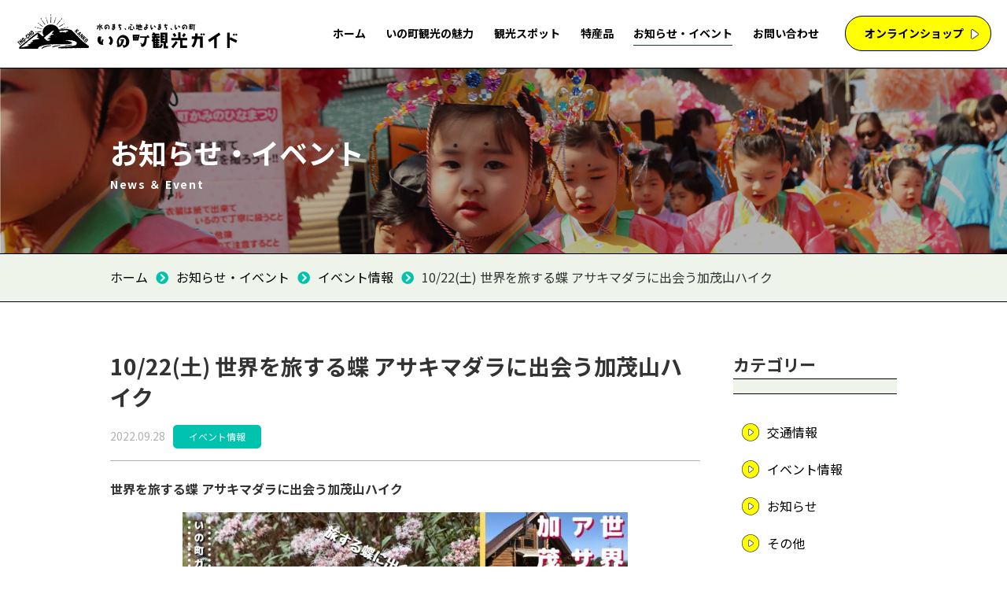

--- FILE ---
content_type: text/html; charset=UTF-8
request_url: https://www.inofan.jp/information/event/n1218/
body_size: 9786
content:
<!DOCTYPE html>
<html lang="ja" prefix="og:https://ogp.me/ns#">
<head>
<meta charset="UTF-8">
<meta name="viewport" content="width=device-width, initial-scale=1.0">
<title>
10/22(土) 世界を旅する蝶 アサキマダラに出会う加茂山ハイク | 高知県いの町観光ガイド</title>
<link rel="apple-touch-icon" href="https://www.inofan.jp/wp/wp-content/themes/inofan/assets/img/common/apple-touch-icon.png">
<link rel="preconnect" href="https://fonts.gstatic.com" crossorigin>
<link href="https://fonts.googleapis.com/css2?family=Noto+Sans+JP:wght@300;400;500;700;900&display=swap" rel="stylesheet">
<link href="https://fonts.googleapis.com/css2?family=Montserrat:wght@100;400;500;700;900&family=Open+Sans:wght@700&display=swap" rel="stylesheet">
<link rel="stylesheet" href="https://www.inofan.jp/wp/wp-content/themes/inofan/assets/packages/fontawesome-free/css/all.min.css">
<link rel="stylesheet" href="https://www.inofan.jp/wp/wp-content/themes/inofan/assets/css/app.css?20220913">
<link rel=stylesheet href="https://www.inofan.jp/wp/wp-content/themes/inofan/assets/packages/slick/slick.css">
<link rel=stylesheet href="https://www.inofan.jp/wp/wp-content/themes/inofan/assets/packages/slick/slick-theme.css">
<script src="https://www.inofan.jp/wp/wp-content/themes/inofan/assets/packages/jquery/jquery-3.3.1.min.js" defer></script>
<script src="https://www.inofan.jp/wp/wp-content/themes/inofan/assets/packages/jquery.easie/jquery.easie.js" defer></script>
<script src="https://www.inofan.jp/wp/wp-content/themes/inofan/assets/packages/slick/slick.min.js" defer></script>
<script src="https://www.inofan.jp/wp/wp-content/themes/inofan/assets/js/common.js?20220721" defer></script>
<meta name='robots' content='index, follow, max-image-preview:large, max-snippet:-1, max-video-preview:-1' />

	<!-- This site is optimized with the Yoast SEO plugin v26.5 - https://yoast.com/wordpress/plugins/seo/ -->
	<link rel="canonical" href="https://www.inofan.jp/information/event/n1218/" />
	<meta property="og:locale" content="ja_JP" />
	<meta property="og:type" content="article" />
	<meta property="og:title" content="10/22(土) 世界を旅する蝶 アサキマダラに出会う加茂山ハイク | 高知県いの町観光ガイド" />
	<meta property="og:description" content="世界を旅する蝶 アサキマダラに出会う加茂山ハイク いの町の里山ハイクを一緒に楽しみませんか？ 標高261mながら、頂上からは仁淀川はもちろん海までの展望を楽しめる加茂山を、植物や地質、歴史の話しとともにまち歩きガイドがご…" />
	<meta property="og:url" content="https://www.inofan.jp/information/event/n1218/" />
	<meta property="og:site_name" content="高知県いの町観光ガイド" />
	<meta property="article:publisher" content="https://www.facebook.com/inokanko" />
	<meta property="article:published_time" content="2022-09-28T01:37:48+00:00" />
	<meta property="og:image" content="https://www.inofan.jp/wp/wp-content/uploads/2022/09/9be21d8400b28be077af84f6d1eb376f.jpg" />
	<meta property="og:image:width" content="1241" />
	<meta property="og:image:height" content="1755" />
	<meta property="og:image:type" content="image/jpeg" />
	<meta name="author" content="共用アカウント用" />
	<meta name="twitter:card" content="summary_large_image" />
	<meta name="twitter:creator" content="@inokanko" />
	<meta name="twitter:site" content="@inokanko" />
	<script type="application/ld+json" class="yoast-schema-graph">{"@context":"https://schema.org","@graph":[{"@type":"WebPage","@id":"https://www.inofan.jp/information/event/n1218/","url":"https://www.inofan.jp/information/event/n1218/","name":"10/22(土) 世界を旅する蝶 アサキマダラに出会う加茂山ハイク | 高知県いの町観光ガイド","isPartOf":{"@id":"https://www.inofan.jp/#website"},"primaryImageOfPage":{"@id":"https://www.inofan.jp/information/event/n1218/#primaryimage"},"image":{"@id":"https://www.inofan.jp/information/event/n1218/#primaryimage"},"thumbnailUrl":"https://www.inofan.jp/wp/wp-content/uploads/2022/09/9be21d8400b28be077af84f6d1eb376f.jpg","datePublished":"2022-09-28T01:37:48+00:00","author":{"@id":"https://www.inofan.jp/#/schema/person/8dbbd6e896a1ffb954f0026c009ea24a"},"breadcrumb":{"@id":"https://www.inofan.jp/information/event/n1218/#breadcrumb"},"inLanguage":"ja","potentialAction":[{"@type":"ReadAction","target":["https://www.inofan.jp/information/event/n1218/"]}]},{"@type":"ImageObject","inLanguage":"ja","@id":"https://www.inofan.jp/information/event/n1218/#primaryimage","url":"https://www.inofan.jp/wp/wp-content/uploads/2022/09/9be21d8400b28be077af84f6d1eb376f.jpg","contentUrl":"https://www.inofan.jp/wp/wp-content/uploads/2022/09/9be21d8400b28be077af84f6d1eb376f.jpg","width":1241,"height":1755},{"@type":"BreadcrumbList","@id":"https://www.inofan.jp/information/event/n1218/#breadcrumb","itemListElement":[{"@type":"ListItem","position":1,"name":"ホーム","item":"https://www.inofan.jp/"},{"@type":"ListItem","position":2,"name":"お知らせ・イベント","item":"https://www.inofan.jp/information/"},{"@type":"ListItem","position":3,"name":"10/22(土) 世界を旅する蝶 アサキマダラに出会う加茂山ハイク"}]},{"@type":"WebSite","@id":"https://www.inofan.jp/#website","url":"https://www.inofan.jp/","name":"高知県いの町観光ガイド","description":"","potentialAction":[{"@type":"SearchAction","target":{"@type":"EntryPoint","urlTemplate":"https://www.inofan.jp/?s={search_term_string}"},"query-input":{"@type":"PropertyValueSpecification","valueRequired":true,"valueName":"search_term_string"}}],"inLanguage":"ja"},{"@type":"Person","@id":"https://www.inofan.jp/#/schema/person/8dbbd6e896a1ffb954f0026c009ea24a","name":"共用アカウント用","image":{"@type":"ImageObject","inLanguage":"ja","@id":"https://www.inofan.jp/#/schema/person/image/","url":"https://secure.gravatar.com/avatar/bb7da55dab7509437789d4648ea1e0eae6d60a1ce16e9f3525b944a89fd752c2?s=96&d=mm&r=g","contentUrl":"https://secure.gravatar.com/avatar/bb7da55dab7509437789d4648ea1e0eae6d60a1ce16e9f3525b944a89fd752c2?s=96&d=mm&r=g","caption":"共用アカウント用"}}]}</script>
	<!-- / Yoast SEO plugin. -->


<style id='wp-img-auto-sizes-contain-inline-css' >
img:is([sizes=auto i],[sizes^="auto," i]){contain-intrinsic-size:3000px 1500px}
/*# sourceURL=wp-img-auto-sizes-contain-inline-css */
</style>
<style id='wp-block-library-inline-css' >
:root{--wp-block-synced-color:#7a00df;--wp-block-synced-color--rgb:122,0,223;--wp-bound-block-color:var(--wp-block-synced-color);--wp-editor-canvas-background:#ddd;--wp-admin-theme-color:#007cba;--wp-admin-theme-color--rgb:0,124,186;--wp-admin-theme-color-darker-10:#006ba1;--wp-admin-theme-color-darker-10--rgb:0,107,160.5;--wp-admin-theme-color-darker-20:#005a87;--wp-admin-theme-color-darker-20--rgb:0,90,135;--wp-admin-border-width-focus:2px}@media (min-resolution:192dpi){:root{--wp-admin-border-width-focus:1.5px}}.wp-element-button{cursor:pointer}:root .has-very-light-gray-background-color{background-color:#eee}:root .has-very-dark-gray-background-color{background-color:#313131}:root .has-very-light-gray-color{color:#eee}:root .has-very-dark-gray-color{color:#313131}:root .has-vivid-green-cyan-to-vivid-cyan-blue-gradient-background{background:linear-gradient(135deg,#00d084,#0693e3)}:root .has-purple-crush-gradient-background{background:linear-gradient(135deg,#34e2e4,#4721fb 50%,#ab1dfe)}:root .has-hazy-dawn-gradient-background{background:linear-gradient(135deg,#faaca8,#dad0ec)}:root .has-subdued-olive-gradient-background{background:linear-gradient(135deg,#fafae1,#67a671)}:root .has-atomic-cream-gradient-background{background:linear-gradient(135deg,#fdd79a,#004a59)}:root .has-nightshade-gradient-background{background:linear-gradient(135deg,#330968,#31cdcf)}:root .has-midnight-gradient-background{background:linear-gradient(135deg,#020381,#2874fc)}:root{--wp--preset--font-size--normal:16px;--wp--preset--font-size--huge:42px}.has-regular-font-size{font-size:1em}.has-larger-font-size{font-size:2.625em}.has-normal-font-size{font-size:var(--wp--preset--font-size--normal)}.has-huge-font-size{font-size:var(--wp--preset--font-size--huge)}.has-text-align-center{text-align:center}.has-text-align-left{text-align:left}.has-text-align-right{text-align:right}.has-fit-text{white-space:nowrap!important}#end-resizable-editor-section{display:none}.aligncenter{clear:both}.items-justified-left{justify-content:flex-start}.items-justified-center{justify-content:center}.items-justified-right{justify-content:flex-end}.items-justified-space-between{justify-content:space-between}.screen-reader-text{border:0;clip-path:inset(50%);height:1px;margin:-1px;overflow:hidden;padding:0;position:absolute;width:1px;word-wrap:normal!important}.screen-reader-text:focus{background-color:#ddd;clip-path:none;color:#444;display:block;font-size:1em;height:auto;left:5px;line-height:normal;padding:15px 23px 14px;text-decoration:none;top:5px;width:auto;z-index:100000}html :where(.has-border-color){border-style:solid}html :where([style*=border-top-color]){border-top-style:solid}html :where([style*=border-right-color]){border-right-style:solid}html :where([style*=border-bottom-color]){border-bottom-style:solid}html :where([style*=border-left-color]){border-left-style:solid}html :where([style*=border-width]){border-style:solid}html :where([style*=border-top-width]){border-top-style:solid}html :where([style*=border-right-width]){border-right-style:solid}html :where([style*=border-bottom-width]){border-bottom-style:solid}html :where([style*=border-left-width]){border-left-style:solid}html :where(img[class*=wp-image-]){height:auto;max-width:100%}:where(figure){margin:0 0 1em}html :where(.is-position-sticky){--wp-admin--admin-bar--position-offset:var(--wp-admin--admin-bar--height,0px)}@media screen and (max-width:600px){html :where(.is-position-sticky){--wp-admin--admin-bar--position-offset:0px}}

/*# sourceURL=wp-block-library-inline-css */
</style><style id='global-styles-inline-css' >
:root{--wp--preset--aspect-ratio--square: 1;--wp--preset--aspect-ratio--4-3: 4/3;--wp--preset--aspect-ratio--3-4: 3/4;--wp--preset--aspect-ratio--3-2: 3/2;--wp--preset--aspect-ratio--2-3: 2/3;--wp--preset--aspect-ratio--16-9: 16/9;--wp--preset--aspect-ratio--9-16: 9/16;--wp--preset--color--black: #000000;--wp--preset--color--cyan-bluish-gray: #abb8c3;--wp--preset--color--white: #ffffff;--wp--preset--color--pale-pink: #f78da7;--wp--preset--color--vivid-red: #cf2e2e;--wp--preset--color--luminous-vivid-orange: #ff6900;--wp--preset--color--luminous-vivid-amber: #fcb900;--wp--preset--color--light-green-cyan: #7bdcb5;--wp--preset--color--vivid-green-cyan: #00d084;--wp--preset--color--pale-cyan-blue: #8ed1fc;--wp--preset--color--vivid-cyan-blue: #0693e3;--wp--preset--color--vivid-purple: #9b51e0;--wp--preset--gradient--vivid-cyan-blue-to-vivid-purple: linear-gradient(135deg,rgb(6,147,227) 0%,rgb(155,81,224) 100%);--wp--preset--gradient--light-green-cyan-to-vivid-green-cyan: linear-gradient(135deg,rgb(122,220,180) 0%,rgb(0,208,130) 100%);--wp--preset--gradient--luminous-vivid-amber-to-luminous-vivid-orange: linear-gradient(135deg,rgb(252,185,0) 0%,rgb(255,105,0) 100%);--wp--preset--gradient--luminous-vivid-orange-to-vivid-red: linear-gradient(135deg,rgb(255,105,0) 0%,rgb(207,46,46) 100%);--wp--preset--gradient--very-light-gray-to-cyan-bluish-gray: linear-gradient(135deg,rgb(238,238,238) 0%,rgb(169,184,195) 100%);--wp--preset--gradient--cool-to-warm-spectrum: linear-gradient(135deg,rgb(74,234,220) 0%,rgb(151,120,209) 20%,rgb(207,42,186) 40%,rgb(238,44,130) 60%,rgb(251,105,98) 80%,rgb(254,248,76) 100%);--wp--preset--gradient--blush-light-purple: linear-gradient(135deg,rgb(255,206,236) 0%,rgb(152,150,240) 100%);--wp--preset--gradient--blush-bordeaux: linear-gradient(135deg,rgb(254,205,165) 0%,rgb(254,45,45) 50%,rgb(107,0,62) 100%);--wp--preset--gradient--luminous-dusk: linear-gradient(135deg,rgb(255,203,112) 0%,rgb(199,81,192) 50%,rgb(65,88,208) 100%);--wp--preset--gradient--pale-ocean: linear-gradient(135deg,rgb(255,245,203) 0%,rgb(182,227,212) 50%,rgb(51,167,181) 100%);--wp--preset--gradient--electric-grass: linear-gradient(135deg,rgb(202,248,128) 0%,rgb(113,206,126) 100%);--wp--preset--gradient--midnight: linear-gradient(135deg,rgb(2,3,129) 0%,rgb(40,116,252) 100%);--wp--preset--font-size--small: 13px;--wp--preset--font-size--medium: 20px;--wp--preset--font-size--large: 36px;--wp--preset--font-size--x-large: 42px;--wp--preset--spacing--20: 0.44rem;--wp--preset--spacing--30: 0.67rem;--wp--preset--spacing--40: 1rem;--wp--preset--spacing--50: 1.5rem;--wp--preset--spacing--60: 2.25rem;--wp--preset--spacing--70: 3.38rem;--wp--preset--spacing--80: 5.06rem;--wp--preset--shadow--natural: 6px 6px 9px rgba(0, 0, 0, 0.2);--wp--preset--shadow--deep: 12px 12px 50px rgba(0, 0, 0, 0.4);--wp--preset--shadow--sharp: 6px 6px 0px rgba(0, 0, 0, 0.2);--wp--preset--shadow--outlined: 6px 6px 0px -3px rgb(255, 255, 255), 6px 6px rgb(0, 0, 0);--wp--preset--shadow--crisp: 6px 6px 0px rgb(0, 0, 0);}:where(.is-layout-flex){gap: 0.5em;}:where(.is-layout-grid){gap: 0.5em;}body .is-layout-flex{display: flex;}.is-layout-flex{flex-wrap: wrap;align-items: center;}.is-layout-flex > :is(*, div){margin: 0;}body .is-layout-grid{display: grid;}.is-layout-grid > :is(*, div){margin: 0;}:where(.wp-block-columns.is-layout-flex){gap: 2em;}:where(.wp-block-columns.is-layout-grid){gap: 2em;}:where(.wp-block-post-template.is-layout-flex){gap: 1.25em;}:where(.wp-block-post-template.is-layout-grid){gap: 1.25em;}.has-black-color{color: var(--wp--preset--color--black) !important;}.has-cyan-bluish-gray-color{color: var(--wp--preset--color--cyan-bluish-gray) !important;}.has-white-color{color: var(--wp--preset--color--white) !important;}.has-pale-pink-color{color: var(--wp--preset--color--pale-pink) !important;}.has-vivid-red-color{color: var(--wp--preset--color--vivid-red) !important;}.has-luminous-vivid-orange-color{color: var(--wp--preset--color--luminous-vivid-orange) !important;}.has-luminous-vivid-amber-color{color: var(--wp--preset--color--luminous-vivid-amber) !important;}.has-light-green-cyan-color{color: var(--wp--preset--color--light-green-cyan) !important;}.has-vivid-green-cyan-color{color: var(--wp--preset--color--vivid-green-cyan) !important;}.has-pale-cyan-blue-color{color: var(--wp--preset--color--pale-cyan-blue) !important;}.has-vivid-cyan-blue-color{color: var(--wp--preset--color--vivid-cyan-blue) !important;}.has-vivid-purple-color{color: var(--wp--preset--color--vivid-purple) !important;}.has-black-background-color{background-color: var(--wp--preset--color--black) !important;}.has-cyan-bluish-gray-background-color{background-color: var(--wp--preset--color--cyan-bluish-gray) !important;}.has-white-background-color{background-color: var(--wp--preset--color--white) !important;}.has-pale-pink-background-color{background-color: var(--wp--preset--color--pale-pink) !important;}.has-vivid-red-background-color{background-color: var(--wp--preset--color--vivid-red) !important;}.has-luminous-vivid-orange-background-color{background-color: var(--wp--preset--color--luminous-vivid-orange) !important;}.has-luminous-vivid-amber-background-color{background-color: var(--wp--preset--color--luminous-vivid-amber) !important;}.has-light-green-cyan-background-color{background-color: var(--wp--preset--color--light-green-cyan) !important;}.has-vivid-green-cyan-background-color{background-color: var(--wp--preset--color--vivid-green-cyan) !important;}.has-pale-cyan-blue-background-color{background-color: var(--wp--preset--color--pale-cyan-blue) !important;}.has-vivid-cyan-blue-background-color{background-color: var(--wp--preset--color--vivid-cyan-blue) !important;}.has-vivid-purple-background-color{background-color: var(--wp--preset--color--vivid-purple) !important;}.has-black-border-color{border-color: var(--wp--preset--color--black) !important;}.has-cyan-bluish-gray-border-color{border-color: var(--wp--preset--color--cyan-bluish-gray) !important;}.has-white-border-color{border-color: var(--wp--preset--color--white) !important;}.has-pale-pink-border-color{border-color: var(--wp--preset--color--pale-pink) !important;}.has-vivid-red-border-color{border-color: var(--wp--preset--color--vivid-red) !important;}.has-luminous-vivid-orange-border-color{border-color: var(--wp--preset--color--luminous-vivid-orange) !important;}.has-luminous-vivid-amber-border-color{border-color: var(--wp--preset--color--luminous-vivid-amber) !important;}.has-light-green-cyan-border-color{border-color: var(--wp--preset--color--light-green-cyan) !important;}.has-vivid-green-cyan-border-color{border-color: var(--wp--preset--color--vivid-green-cyan) !important;}.has-pale-cyan-blue-border-color{border-color: var(--wp--preset--color--pale-cyan-blue) !important;}.has-vivid-cyan-blue-border-color{border-color: var(--wp--preset--color--vivid-cyan-blue) !important;}.has-vivid-purple-border-color{border-color: var(--wp--preset--color--vivid-purple) !important;}.has-vivid-cyan-blue-to-vivid-purple-gradient-background{background: var(--wp--preset--gradient--vivid-cyan-blue-to-vivid-purple) !important;}.has-light-green-cyan-to-vivid-green-cyan-gradient-background{background: var(--wp--preset--gradient--light-green-cyan-to-vivid-green-cyan) !important;}.has-luminous-vivid-amber-to-luminous-vivid-orange-gradient-background{background: var(--wp--preset--gradient--luminous-vivid-amber-to-luminous-vivid-orange) !important;}.has-luminous-vivid-orange-to-vivid-red-gradient-background{background: var(--wp--preset--gradient--luminous-vivid-orange-to-vivid-red) !important;}.has-very-light-gray-to-cyan-bluish-gray-gradient-background{background: var(--wp--preset--gradient--very-light-gray-to-cyan-bluish-gray) !important;}.has-cool-to-warm-spectrum-gradient-background{background: var(--wp--preset--gradient--cool-to-warm-spectrum) !important;}.has-blush-light-purple-gradient-background{background: var(--wp--preset--gradient--blush-light-purple) !important;}.has-blush-bordeaux-gradient-background{background: var(--wp--preset--gradient--blush-bordeaux) !important;}.has-luminous-dusk-gradient-background{background: var(--wp--preset--gradient--luminous-dusk) !important;}.has-pale-ocean-gradient-background{background: var(--wp--preset--gradient--pale-ocean) !important;}.has-electric-grass-gradient-background{background: var(--wp--preset--gradient--electric-grass) !important;}.has-midnight-gradient-background{background: var(--wp--preset--gradient--midnight) !important;}.has-small-font-size{font-size: var(--wp--preset--font-size--small) !important;}.has-medium-font-size{font-size: var(--wp--preset--font-size--medium) !important;}.has-large-font-size{font-size: var(--wp--preset--font-size--large) !important;}.has-x-large-font-size{font-size: var(--wp--preset--font-size--x-large) !important;}
/*# sourceURL=global-styles-inline-css */
</style>

<style id='classic-theme-styles-inline-css' >
/*! This file is auto-generated */
.wp-block-button__link{color:#fff;background-color:#32373c;border-radius:9999px;box-shadow:none;text-decoration:none;padding:calc(.667em + 2px) calc(1.333em + 2px);font-size:1.125em}.wp-block-file__button{background:#32373c;color:#fff;text-decoration:none}
/*# sourceURL=/wp-includes/css/classic-themes.min.css */
</style>
<link rel="https://api.w.org/" href="https://www.inofan.jp/wp-json/" /><link rel="alternate" title="JSON" type="application/json" href="https://www.inofan.jp/wp-json/wp/v2/posts/1218" /><link rel="EditURI" type="application/rsd+xml" title="RSD" href="https://www.inofan.jp/wp/xmlrpc.php?rsd" />
<link rel='shortlink' href='https://www.inofan.jp/?p=1218' />
    <!-- Google Tag Manager -->
    <script>(function(w,d,s,l,i){w[l]=w[l]||[];w[l].push({'gtm.start':
                new Date().getTime(),event:'gtm.js'});var f=d.getElementsByTagName(s)[0],
            j=d.createElement(s),dl=l!='dataLayer'?'&l='+l:'';j.async=true;j.src=
            'https://www.googletagmanager.com/gtm.js?id='+i+dl;f.parentNode.insertBefore(j,f);
        })(window,document,'script','dataLayer','GTM-T7QM5S5');</script>
    <!-- End Google Tag Manager -->
</script>
</head>
<body class="wp-singular post-template-default single single-post postid-1218 single-format-standard wp-theme-inofan">
    <!-- Google Tag Manager (noscript) -->
    <noscript><iframe src="https://www.googletagmanager.com/ns.html?id=GTM-T7QM5S5"
                      height="0" width="0" style="display:none;visibility:hidden"></iframe></noscript>
    <!-- End Google Tag Manager (noscript) -->
<div id="home" class="wrapper">
<header id="top" class="l-header">
	<div class="c-header">
		<div class="c-header__ttl">
						<div class="c-header__logo"><a href="https://www.inofan.jp"><img decoding="async" src="https://www.inofan.jp/wp/wp-content/themes/inofan/assets/img/common/logo.svg" alt="いの町観光ガイド"/></a></div>
					</div>
		<div class="c-header__right--col">
				<nav class="c-header__global-nav">
					<ul>
						<li><a href="https://www.inofan.jp">ホーム</a></li>
						<li><a href="https://www.inofan.jp/attraction/">いの町観光の魅力</a></li>
						<li><a href="https://www.inofan.jp/spot/">観光スポット</a></li>
							<li><a href="https://www.inofan.jp/specialties/">特産品</a></li>
						<li><a href="https://www.inofan.jp/information/"class="__current">お知らせ・イベント</a></li>
						<li><a href="https://www.inofan.jp/contact/">お問い合わせ</a></li>
					</ul>
				</nav>
				<div class="c-header__shop-btn c-btn-shop"> <a href="https://inokanko.thebase.in/" target="_blank" class="g-header__pc--shop">オンラインショップ</a> </div>
			</div>
	</div>
		<!-- スマホメニュー -->
		<nav class="c-header__nav--sp">
			<div class="c-header__nav--sp__menu">
				<button class="hamburger hamburger--slider js-hamburger" type="button"> <span class="hamburger-box"> <span class="hamburger-inner"></span><span id="js-hamburger-label" class="hamburger-label">メニュー</span> </span> </button>
			</div>
		</nav>
		<div class="c-header-sp__nav">
			<ul class="c-header-sp__nav--list">
				<li class="c-header-sp__nav--item"><a href="https://www.inofan.jp">ホーム</a></li>
				<li class="c-header-sp__nav--item"><a href="https://www.inofan.jp/attraction/">いの町観光の魅力</a></li>
				<li class="c-header-sp__nav--item"><a href="https://www.inofan.jp/spot/">観光スポット</a></li>
				<li class="c-header-sp__nav--item"><a href="https://www.inofan.jp/specialties/">特産品</a></li>
				<li class="c-header-sp__nav--item"><a href="https://www.inofan.jp/member/">会員様一覧</a></li>
				<li class="c-header-sp__nav--item"><a href="https://www.inofan.jp/about/">いの町観光協会について</a></li>
				<li class="c-header-sp__nav--item"><a href="https://www.inofan.jp/information/">お知らせ・イベント</a></li>
				<li class="c-header-sp__nav--item"><a href="https://www.inofan.jp/contact/">お問い合わせ</a></li>
				<li class="c-header-sp__nav--item __link-onlineshop"><a href="https://inokanko.thebase.in/" target="_blank" class="g-header__sp--shop">オンラインショップ</a></li>
			</ul>
			<div class="c-header-sp__nav--information">
				<p><img decoding="async" src="https://www.inofan.jp/wp/wp-content/themes/inofan/assets/img/common/logo.svg" alt="いの町観光ガイド"/></p>
				<ul>
					<li>〒781-2110 高知県吾川郡いの町1692-9</li>
					<li>TEL／<a href="tel:0888931211" class="g-header__sp--tel">088-893-1211</a></li>
				</ul>
			</div>
			<div class="c-header-sp__nav--sns">
				<p><a href="https://twitter.com/inokanko" target="_blank" rel="noopener noreferrer" class="g-header__sp--twitter"><img decoding="async" src="https://www.inofan.jp/wp/wp-content/themes/inofan/assets/img/common/icn-follow-twitter.svg" alt="Twitter"/></a></p>
				<p><a href="https://www.facebook.com/inokanko" target="_blank" rel="noopener noreferrer" class="g-header__sp--facebook"><img decoding="async" src="https://www.inofan.jp/wp/wp-content/themes/inofan/assets/img/common/icn-follow-facebook.svg" alt="フェイスブック"/></a></p>
				<p><a href="https://www.instagram.com/inokanko/" target="_blank" rel="noopener noreferrer" class="g-header__sp--instagram"><img decoding="async" src="https://www.inofan.jp/wp/wp-content/themes/inofan/assets/img/common/icn-follow-instagram.svg" alt="Instagram"/></a></p>
			</div>
		</div>
		<!-- スマホメニュー -->
</header>



<main class="l-main p-information">
		<div class="l-page-head">
			<div class="l-page-head__inner">
				<h1 class="l-page-head__title">お知らせ・イベント<span>News ＆ Event</span></h1>
			</div>
		</div>
	<div class="c-breadcrumb">
		<div class="c-breadcrumb__box">
            <!-- Breadcrumb NavXT 7.5.0 -->
<span property="itemListElement" typeof="ListItem"><a property="item" typeof="WebPage" title="Go to 高知県いの町観光ガイド." href="https://www.inofan.jp" class="home" ><span property="name">ホーム</span></a><meta property="position" content="1"></span><span class="c-breadcrumb__partition"></span><span property="itemListElement" typeof="ListItem"><a property="item" typeof="WebPage" title="お知らせ・イベントへ移動する" href="https://www.inofan.jp/information/" class="post-root post post-post" ><span property="name">お知らせ・イベント</span></a><meta property="position" content="2"></span><span class="c-breadcrumb__partition"></span><span property="itemListElement" typeof="ListItem"><a property="item" typeof="WebPage" title="Go to the イベント情報 カテゴリー archives." href="https://www.inofan.jp/./information/event/" class="taxonomy category" ><span property="name">イベント情報</span></a><meta property="position" content="3"></span><span class="c-breadcrumb__partition"></span><span property="itemListElement" typeof="ListItem"><span property="name" class="post post-post current-item">10/22(土) 世界を旅する蝶 アサキマダラに出会う加茂山ハイク</span><meta property="url" content="https://www.inofan.jp/information/event/n1218/"><meta property="position" content="4"></span>        </div>
	</div>
		<div class="l-entries c-container">
			<section class="l-entries__main p-information__main">
				 
				<div class="c-entry__header">

					<h1 class="c-entry__ttl">10/22(土) 世界を旅する蝶 アサキマダラに出会う加茂山ハイク</h1>
          <div class="c-entry__item--meta">
            <p class="c-entry__date">2022.09.28</p>
                          <ul class="c-entry__cate--list">
                <li class="c-entry__cate--list-item cat-item-11">イベント情報</li>
              </ul>
            
          </div>
				</div>
				<div class="c-entry-post__contents">
					<div class="c-entry__freeearea c-editor __cf">
			  <p><strong>世界を旅する蝶 アサキマダラに出会う加茂山ハイク</strong></p>
<p><img fetchpriority="high" class="aligncenter size-medium wp-image-1219" decoding="async" src="https://www.inofan.jp/wp/wp-content/uploads/2022/09/9be21d8400b28be077af84f6d1eb376f-566x800.jpg" alt="" width="566" height="800" srcset="https://www.inofan.jp/wp/wp-content/uploads/2022/09/9be21d8400b28be077af84f6d1eb376f-566x800.jpg 566w, https://www.inofan.jp/wp/wp-content/uploads/2022/09/9be21d8400b28be077af84f6d1eb376f-724x1024.jpg 724w, https://www.inofan.jp/wp/wp-content/uploads/2022/09/9be21d8400b28be077af84f6d1eb376f-768x1086.jpg 768w, https://www.inofan.jp/wp/wp-content/uploads/2022/09/9be21d8400b28be077af84f6d1eb376f-1086x1536.jpg 1086w, https://www.inofan.jp/wp/wp-content/uploads/2022/09/9be21d8400b28be077af84f6d1eb376f.jpg 1241w" sizes="(max-width: 566px) 100vw, 566px" /></p>
<p>いの町の里山ハイクを一緒に楽しみませんか？<br />
標高261mながら、頂上からは仁淀川はもちろん海までの展望を楽しめる加茂山を、植物や地質、歴史の話しとともにまち歩きガイドがご案内します。<br />
また、地元の方が建てられたログハウス周辺には毎年、世界を旅する蝶のアサギマダラが飛来しています。<br />
アサギマダラの里の山崎三郎先生と一緒に観察会に参加しませんか？</p>
<p>昼食後は、加茂山の湧き水でたてたコーヒーでひとやすみ。<br />
※お子様にはココアを準備します。</p>
<p><strong>●日時</strong><br />
２０２２年１０月２２日（土） ※雨天の場合は中止</p>
<p><strong>●集合場所</strong><br />
いの町観光協会<br />
(吾川郡いの町1692番9)</p>
<p><strong>●集合時間</strong><br />
午前９時３０分～午後２時３０分（解散予定）</p>
<p><strong>●持ち物</strong><br />
お弁当、水分、汚れても良い動きやすい格好、タオル等</p>
<p><strong>●参加費</strong><br />
大人２，５００円　子供１，０００円<br />
（ガイド料、コーヒー、保険料込）</p>
<p><strong>●申込み</strong><br />
いの町観光協会<br />
Tel:088-893-1211</p>
<p><strong>※申込期限</strong><br />
<span style="color: #ff0000;">１０月１４日（金）まで</span></p>
<p><strong>●主催</strong><br />
いの町ガイドくらぶ</p>


					</div>
				</div>

                                                                                    
								<!-- /.c-entry-post__contents -->




			
<div class="c-entry-nav c-backnumber">
	<div class="c-backnumber__inner">
				<div class="c-backnumber__block __prev"> <a class="c-backnumber__link" href="https://www.inofan.jp/information/event/n1262/" title="11/6(日)　いの町波川木漏れ日公園 森のホタル（ヒメボタル）幼虫観察会">
			<div class="c-backnumber__data">
				
				
				<h3 class="c-backnumber__ttl">11/6(日)　いの町波川木漏れ日公園 森のホタル（ヒメボタル）幼虫観察会</h3><p class="c-backnumber__text">前の記事へ</p>
			</div>
			<div class="c-backnumber__img">
												<img decoding="async" src="https://www.inofan.jp/wp/wp-content/uploads/2022/10/b2596513e84d551676fe8ae6a045296a-565x800.png" alt="前の記事">
							</div>
			</a> </div>
						<div class="c-backnumber__block __next"><a class="c-backnumber__link" href="https://www.inofan.jp/information/event/n1237/" title="10/16(日)  いの町商店街よさこい交流演舞～絆国際チームと踊る秋2022～">
			<div class="c-backnumber__data">
				
			
				<h3 class="c-backnumber__ttl">10/16(日)  いの町商店街よさこい交流演舞～絆国際チームと踊る秋2022～</h3><p class="c-backnumber__text">次の記事へ</p>
			</div>
			<div class="c-backnumber__img">
												<img decoding="async" src="https://www.inofan.jp/wp/wp-content/uploads/2022/10/76905de5c2a4a7c7daa5a90a53aac07c-565x800.jpg" alt="前の記事">
							</div>
			</a> </div>
			</div>
</div>

                    			</section>
			<!-- /.p-information__main -->
			<div class="l-entries__side p-information__side">
				<div class="c-side__widget">
					<h2 class="c-side__widget-title">カテゴリー</h2>
					<ul class="c-side__widget-list c-categorylist">
												<li class="cat-item cat-item-10"><a href="https://www.inofan.jp/information/transportation/">交通情報</a> </li>
						 						<li class="cat-item cat-item-11"><a href="https://www.inofan.jp/information/event/">イベント情報</a> </li>
						 						<li class="cat-item cat-item-12"><a href="https://www.inofan.jp/information/news/">お知らせ</a> </li>
						 						<li class="cat-item cat-item-1"><a href="https://www.inofan.jp/information/others/">その他</a> </li>
						 					</ul>
				</div>
				<div class="c-side__widget">
					<h2 class="c-side__widget-title">最新記事</h2>
					<ul class="c-side__widget-list c-postlist">
						 
						<li>
              <a href="https://www.inofan.jp/information/news/n4478/">
                <span class="c-side-ttl">1/10　吾北むささび温泉　女性風呂再開しました</span>
							<div class="c-side-meta">
                <span class="c-side-date">2026/01/10</span>
                <span class="c-side-cate cat-item-12">お知らせ</span>
              </div>
							</a>
            </li>
					     
						<li>
              <a href="https://www.inofan.jp/information/event/n4464/">
                <span class="c-side-ttl">1/24(土)　新春特別企画  グリーン・パークほどのもちつき大会</span>
							<div class="c-side-meta">
                <span class="c-side-date">2026/01/08</span>
                <span class="c-side-cate cat-item-11">イベント情報</span>
              </div>
							</a>
            </li>
					     
						<li>
              <a href="https://www.inofan.jp/information/news/n4347/">
                <span class="c-side-ttl">吾北むささび温泉より～サウナ修理完了のお知らせ～</span>
							<div class="c-side-meta">
                <span class="c-side-date">2025/12/25</span>
                <span class="c-side-cate cat-item-12">お知らせ</span>
              </div>
							</a>
            </li>
					                     					</ul>
				</div>
				<div class="c-side__widget">
					<h2 class="c-side__widget-title">アーカイブ</h2>
					<div class="c-side__widget--select">
						<select onchange="document.location.href=this.options[this.selectedIndex].value;">
								<option value='https://www.inofan.jp/information/date/2026/01/'> 2026年1月 &nbsp;(2)</option>
	<option value='https://www.inofan.jp/information/date/2025/12/'> 2025年12月 &nbsp;(2)</option>
	<option value='https://www.inofan.jp/information/date/2025/11/'> 2025年11月 &nbsp;(3)</option>
	<option value='https://www.inofan.jp/information/date/2025/10/'> 2025年10月 &nbsp;(5)</option>
	<option value='https://www.inofan.jp/information/date/2025/09/'> 2025年9月 &nbsp;(3)</option>
	<option value='https://www.inofan.jp/information/date/2025/08/'> 2025年8月 &nbsp;(4)</option>
	<option value='https://www.inofan.jp/information/date/2025/07/'> 2025年7月 &nbsp;(5)</option>
	<option value='https://www.inofan.jp/information/date/2025/06/'> 2025年6月 &nbsp;(4)</option>
	<option value='https://www.inofan.jp/information/date/2025/05/'> 2025年5月 &nbsp;(3)</option>
	<option value='https://www.inofan.jp/information/date/2025/04/'> 2025年4月 &nbsp;(5)</option>
	<option value='https://www.inofan.jp/information/date/2025/03/'> 2025年3月 &nbsp;(10)</option>
	<option value='https://www.inofan.jp/information/date/2025/02/'> 2025年2月 &nbsp;(3)</option>
	<option value='https://www.inofan.jp/information/date/2025/01/'> 2025年1月 &nbsp;(4)</option>
	<option value='https://www.inofan.jp/information/date/2024/12/'> 2024年12月 &nbsp;(3)</option>
	<option value='https://www.inofan.jp/information/date/2024/11/'> 2024年11月 &nbsp;(10)</option>
	<option value='https://www.inofan.jp/information/date/2024/10/'> 2024年10月 &nbsp;(5)</option>
	<option value='https://www.inofan.jp/information/date/2024/09/'> 2024年9月 &nbsp;(5)</option>
	<option value='https://www.inofan.jp/information/date/2024/08/'> 2024年8月 &nbsp;(3)</option>
	<option value='https://www.inofan.jp/information/date/2024/07/'> 2024年7月 &nbsp;(6)</option>
	<option value='https://www.inofan.jp/information/date/2024/06/'> 2024年6月 &nbsp;(3)</option>
	<option value='https://www.inofan.jp/information/date/2024/05/'> 2024年5月 &nbsp;(2)</option>
	<option value='https://www.inofan.jp/information/date/2024/04/'> 2024年4月 &nbsp;(9)</option>
	<option value='https://www.inofan.jp/information/date/2024/03/'> 2024年3月 &nbsp;(4)</option>
	<option value='https://www.inofan.jp/information/date/2024/02/'> 2024年2月 &nbsp;(4)</option>
	<option value='https://www.inofan.jp/information/date/2024/01/'> 2024年1月 &nbsp;(1)</option>
	<option value='https://www.inofan.jp/information/date/2023/12/'> 2023年12月 &nbsp;(2)</option>
	<option value='https://www.inofan.jp/information/date/2023/11/'> 2023年11月 &nbsp;(5)</option>
	<option value='https://www.inofan.jp/information/date/2023/10/'> 2023年10月 &nbsp;(6)</option>
	<option value='https://www.inofan.jp/information/date/2023/09/'> 2023年9月 &nbsp;(4)</option>
	<option value='https://www.inofan.jp/information/date/2023/08/'> 2023年8月 &nbsp;(7)</option>
	<option value='https://www.inofan.jp/information/date/2023/07/'> 2023年7月 &nbsp;(7)</option>
	<option value='https://www.inofan.jp/information/date/2023/06/'> 2023年6月 &nbsp;(3)</option>
	<option value='https://www.inofan.jp/information/date/2023/05/'> 2023年5月 &nbsp;(3)</option>
	<option value='https://www.inofan.jp/information/date/2023/04/'> 2023年4月 &nbsp;(4)</option>
	<option value='https://www.inofan.jp/information/date/2023/03/'> 2023年3月 &nbsp;(7)</option>
	<option value='https://www.inofan.jp/information/date/2023/02/'> 2023年2月 &nbsp;(3)</option>
	<option value='https://www.inofan.jp/information/date/2023/01/'> 2023年1月 &nbsp;(2)</option>
	<option value='https://www.inofan.jp/information/date/2022/12/'> 2022年12月 &nbsp;(1)</option>
	<option value='https://www.inofan.jp/information/date/2022/11/'> 2022年11月 &nbsp;(5)</option>
	<option value='https://www.inofan.jp/information/date/2022/10/'> 2022年10月 &nbsp;(5)</option>
	<option value='https://www.inofan.jp/information/date/2022/09/'> 2022年9月 &nbsp;(7)</option>
	<option value='https://www.inofan.jp/information/date/2022/08/'> 2022年8月 &nbsp;(3)</option>
	<option value='https://www.inofan.jp/information/date/2022/07/'> 2022年7月 &nbsp;(9)</option>
	<option value='https://www.inofan.jp/information/date/2022/06/'> 2022年6月 &nbsp;(6)</option>
	<option value='https://www.inofan.jp/information/date/2022/05/'> 2022年5月 &nbsp;(1)</option>
	<option value='https://www.inofan.jp/information/date/2022/04/'> 2022年4月 &nbsp;(10)</option>
						</select>
					</div>
				</div>
			</div>
			<!-- /.p-information__side -->

		</div>
		<!-- /.l-entries -->

	</main>




	<footer class="l-footer">
		<div class="c-pagetop"><a href="#home"><img decoding="async" src="https://www.inofan.jp/wp/wp-content/themes/inofan/assets/img/common/pagetop.png" alt="Up"/></a></div>
		<div class="c-footer c-container">
			<div class="c-footer__information">
				<h2 class="c-footer__ttl"><img decoding="async" src="https://www.inofan.jp/wp/wp-content/themes/inofan/assets/img/common/logo.svg" alt="いの町観光ガイド"/></h2>
				<ul class="c-footer__company-info">
					<li>〒781-2110 高知県吾川郡いの町1692-9</li>
					<li class="c-footer__contact-tel">TEL／<a href="tel:0888931211" class="g-footer__tel">088-893-1211</a></li>
				</ul>
			</div>
			<nav class="c-footer__global-nav">
				<ul>
					<li><a href="https://www.inofan.jp">ホーム</a></li>
					<li><a href="https://www.inofan.jp/attraction/">いの町観光の魅力</a></li>
					<li><a href="https://www.inofan.jp/spot/">観光スポット</a></li>
          <li><a href="https://www.inofan.jp/specialties/">特産品</a></li>
				</ul>
				<ul>
					<li><a href="https://www.inofan.jp/information/">お知らせ</a></li>
					<li><a href="https://www.inofan.jp/contact/">お問い合わせ</a></li>
					<li><a href="https://www.inofan.jp/policy/">個人情報保護方針</a></li>
				</ul>
				<ul>
					<li><a href="https://www.inofan.jp/member/">会員様一覧</a></li>
					<li><a href="https://www.inofan.jp/about/">いの町観光協会について</a></li>
				</ul>
			</nav>
			<nav class="c-footer__sub-nav">
				<p class="c-footer__onlineshop"><a href="https://inokanko.thebase.in/" target="_blank" class="g-footer__shop">オンラインショップ</a></p>
				<ul class="c-footer__sns">
					<li><a href="https://twitter.com/inokanko" target="_blank" rel="noopener noreferrer" class="g-footer__twitter"><img decoding="async" src="https://www.inofan.jp/wp/wp-content/themes/inofan/assets/img/common/icn-follow-twitter.svg" alt="twitter"/></a></li>
					<li><a href="https://www.facebook.com/inokanko" target="_blank" rel="noopener noreferrer" class="g-footer__facebook"><img decoding="async" src="https://www.inofan.jp/wp/wp-content/themes/inofan/assets/img/common/icn-follow-facebook.svg" alt="facebook"/></a></li>
					<li><a href="https://www.instagram.com/inokanko/" target="_blank" rel="noopener noreferrer" class="g-footer__instagram"><img decoding="async" src="https://www.inofan.jp/wp/wp-content/themes/inofan/assets/img/common/icn-follow-instagram.svg" alt="Instagram"/></a></li>
				</ul>
			</nav>
		</div>
		<div class="c-footer__copyright">© 水のまち いの町観光ガイド／ いの町観光協会</div>
	</footer>
</div>
<!-- /.wrapper -->
<script type="speculationrules">
{"prefetch":[{"source":"document","where":{"and":[{"href_matches":"/*"},{"not":{"href_matches":["/wp/wp-*.php","/wp/wp-admin/*","/wp/wp-content/uploads/*","/wp/wp-content/*","/wp/wp-content/plugins/*","/wp/wp-content/themes/inofan/*","/*\\?(.+)"]}},{"not":{"selector_matches":"a[rel~=\"nofollow\"]"}},{"not":{"selector_matches":".no-prefetch, .no-prefetch a"}}]},"eagerness":"conservative"}]}
</script>




</body></html>


--- FILE ---
content_type: text/css
request_url: https://www.inofan.jp/wp/wp-content/themes/inofan/assets/css/app.css?20220913
body_size: 26496
content:
@charset "UTF-8";
/* Variables
   ========================================================================== */
/*
  英語フォント
*/
/*
  明朝体
*/
/*
  縦書きテキスト
*/
/*
  上下黒線中緑のライン
*/
/*! normalize.css v8.0.1 | MIT License | github.com/necolas/normalize.css */
/* Document
   ========================================================================== */
/**
 * 1. Correct the line height in all browsers.
 * 2. Prevent adjustments of font size after orientation changes in iOS.
 */
html {
  line-height: 1.15;
  /* 1 */
  -webkit-text-size-adjust: 100%;
  /* 2 */
}

/* Sections
   ========================================================================== */
/**
 * Remove the margin in all browsers.
 */
body {
  margin: 0;
}

/**
 * Render the `main` element consistently in IE.
 */
main {
  display: block;
}

/**
 * Correct the font size and margin on `h1` elements within `section` and
 * `article` contexts in Chrome, Firefox, and Safari.
 */
h1 {
  font-size: 2em;
  margin: 0.67em 0;
}

/* Grouping content
   ========================================================================== */
/**
 * 1. Add the correct box sizing in Firefox.
 * 2. Show the overflow in Edge and IE.
 */
hr {
  box-sizing: content-box;
  /* 1 */
  height: 0;
  /* 1 */
  overflow: visible;
  /* 2 */
}

/**
 * 1. Correct the inheritance and scaling of font size in all browsers.
 * 2. Correct the odd `em` font sizing in all browsers.
 */
pre {
  font-family: monospace, monospace;
  /* 1 */
  font-size: 1em;
  /* 2 */
}

/* Text-level semantics
   ========================================================================== */
/**
 * Remove the gray background on active links in IE 10.
 */
a {
  background-color: transparent;
}

/**
 * 1. Remove the bottom border in Chrome 57-
 * 2. Add the correct text decoration in Chrome, Edge, IE, Opera, and Safari.
 */
abbr[title] {
  border-bottom: none;
  /* 1 */
  text-decoration: underline;
  /* 2 */
  text-decoration: underline dotted;
  /* 2 */
}

/**
 * Add the correct font weight in Chrome, Edge, and Safari.
 */
b, strong {
  font-weight: bolder;
}

/**
 * 1. Correct the inheritance and scaling of font size in all browsers.
 * 2. Correct the odd `em` font sizing in all browsers.
 */
code, kbd, samp {
  font-family: monospace, monospace;
  /* 1 */
  font-size: 1em;
  /* 2 */
}

/**
 * Add the correct font size in all browsers.
 */
small {
  font-size: 80%;
}

/**
 * Prevent `sub` and `sup` elements from affecting the line height in
 * all browsers.
 */
sub, sup {
  font-size: 75%;
  line-height: 0;
  position: relative;
  vertical-align: baseline;
}

sub {
  bottom: -0.25em;
}

sup {
  top: -0.5em;
}

/* Embedded content
   ========================================================================== */
/**
 * Remove the border on images inside links in IE 10.
 */
img {
  border-style: none;
}

/* Forms
   ========================================================================== */
/**
 * 1. Change the font styles in all browsers.
 * 2. Remove the margin in Firefox and Safari.
 */
button, input, optgroup, select, textarea {
  font-family: inherit;
  /* 1 */
  font-size: 100%;
  /* 1 */
  line-height: 1.15;
  /* 1 */
  margin: 0;
  /* 2 */
}

/**
 * Show the overflow in IE.
 * 1. Show the overflow in Edge.
 */
button, input {
  /* 1 */
  overflow: visible;
}

/**
 * Remove the inheritance of text transform in Edge, Firefox, and IE.
 * 1. Remove the inheritance of text transform in Firefox.
 */
button, select {
  /* 1 */
  text-transform: none;
}

/**
 * Correct the inability to style clickable types in iOS and Safari.
 */
button, [type=button], [type=reset], [type=submit] {
  -webkit-appearance: button;
}

/**
 * Remove the inner border and padding in Firefox.
 */
button::-moz-focus-inner, [type=button]::-moz-focus-inner, [type=reset]::-moz-focus-inner, [type=submit]::-moz-focus-inner {
  border-style: none;
  padding: 0;
}

/**
 * Restore the focus styles unset by the previous rule.
 */
button:-moz-focusring, [type=button]:-moz-focusring, [type=reset]:-moz-focusring, [type=submit]:-moz-focusring {
  outline: 1px dotted ButtonText;
}

/**
 * Correct the padding in Firefox.
 */
fieldset {
  padding: 0.35em 0.75em 0.625em;
}

/**
 * 1. Correct the text wrapping in Edge and IE.
 * 2. Correct the color inheritance from `fieldset` elements in IE.
 * 3. Remove the padding so developers are not caught out when they zero out
 *    `fieldset` elements in all browsers.
 */
legend {
  box-sizing: border-box;
  /* 1 */
  color: inherit;
  /* 2 */
  display: table;
  /* 1 */
  max-width: 100%;
  /* 1 */
  padding: 0;
  /* 3 */
  white-space: normal;
  /* 1 */
}

/**
 * Add the correct vertical alignment in Chrome, Firefox, and Opera.
 */
progress {
  vertical-align: baseline;
}

/**
 * Remove the default vertical scrollbar in IE 10+.
 */
textarea {
  overflow: auto;
}

/**
 * 1. Add the correct box sizing in IE 10.
 * 2. Remove the padding in IE 10.
 */
[type=checkbox], [type=radio] {
  box-sizing: border-box;
  /* 1 */
  padding: 0;
  /* 2 */
}

/**
 * Correct the cursor style of increment and decrement buttons in Chrome.
 */
[type=number]::-webkit-inner-spin-button, [type=number]::-webkit-outer-spin-button {
  height: auto;
}

/**
 * 1. Correct the odd appearance in Chrome and Safari.
 * 2. Correct the outline style in Safari.
 */
[type=search] {
  -webkit-appearance: textfield;
  /* 1 */
  outline-offset: -2px;
  /* 2 */
}

/**
 * Remove the inner padding in Chrome and Safari on macOS.
 */
[type=search]::-webkit-search-decoration {
  -webkit-appearance: none;
}

/**
 * 1. Correct the inability to style clickable types in iOS and Safari.
 * 2. Change font properties to `inherit` in Safari.
 */
::-webkit-file-upload-button {
  -webkit-appearance: button;
  /* 1 */
  font: inherit;
  /* 2 */
}

/* Interactive
   ========================================================================== */
/*
 * Add the correct display in Edge, IE 10+, and Firefox.
 */
details {
  display: block;
}

/*
 * Add the correct display in all browsers.
 */
summary {
  display: list-item;
}

/* Misc
   ========================================================================== */
/**
 * Add the correct display in IE 10+.
 */
template {
  display: none;
}

/**
 * Add the correct display in IE 10.
 */
[hidden] {
  display: none;
}

/* Base
   ========================================================================== */
article, aside, details, figcaption, figure, footer, header, hgroup, main, menu, nav, section, summary {
  display: block;
}

audio, canvas, progress, video {
  display: inline-block;
  vertical-align: baseline;
}

*, *:before, *:after {
  -o-box-sizing: border-box;
  -ms-box-sizing: border-box;
  box-sizing: border-box;
}

/*
  サイト共通の設定
*/
body {
  font-family: YakuHanJP, "Noto Sans JP", sans-serif;
  line-height: 1.6875;
  color: #333333;
  font-size: 14px;
}
@media screen and (min-width: 768px) {
  body {
    font-size: 16px;
  }
}
@media screen and (min-width: 1200px) {
  body {
    font-size: 16px;
  }
}

/*
  英語フォント
*/
.__fonten {
  font-family: "Montserrat", sans-serif;
}

/*
  明朝体
*/
.__mincho {
  font-family: "Noto Serif JP", serif;
}

/*
  縦書きテキスト
*/
.__vertical-rl {
  writing-mode: vertical-rl;
}

h1, h2, h3, h4, h5, h6 {
  margin-top: 0;
  margin-bottom: 0;
}

ul, li, ol {
  margin: 0;
  padding: 0;
  list-style: none;
}

p {
  word-wrap: break-word;
  overflow-wrap: break-word;
}

figure {
  margin: 0;
}

img {
  max-width: 100%;
  height: auto;
}

.__cf:before, .__cf:after {
  display: table;
  content: " ";
}

.__cf:after {
  clear: both;
}

.__cf {
  *zoom: 1;
}

a {
  color: #000000;
  transition: all 0.3s ease 0s;
  cursor: pointer;
  text-decoration: none;
}

a:hover {
  color: #000000;
}

a:hover img {
  opacity: 0.7;
}

a.__white {
  color: #ffffff;
}

a.__black {
  color: #000000;
}

a[href^="tel:"] {
  cursor: default;
  text-decoration: none;
}

.wrapper {
  overflow: hidden;
}

@media (max-width: 767px) {
  .br_pc {
    display: none;
  }
}

.br_sp {
  display: none;
}
@media (max-width: 767px) {
  .br_sp {
    display: block;
  }
}

/*!
 * Hamburgers
 * @description Tasty CSS-animated hamburgers
 * @author Jonathan Suh @jonsuh
 * @site https://jonsuh.com/hamburgers
 * @link https://github.com/jonsuh/hamburgers
 */
.hamburger {
  padding: 15px 15px;
  display: inline-block;
  cursor: pointer;
  transition-property: opacity, filter;
  transition-duration: 0.15s;
  transition-timing-function: linear;
  font: inherit;
  color: inherit;
  text-transform: none;
  background-color: transparent;
  border: 0;
  margin: 0;
  overflow: visible;
}
.hamburger:hover {
  opacity: 0.7;
}
.hamburger.is-active:hover {
  opacity: 0.7;
}
.hamburger.is-active .hamburger-inner,
.hamburger.is-active .hamburger-inner::before,
.hamburger.is-active .hamburger-inner::after {
  background-color: #000;
}

.hamburger-box {
  width: 40px;
  height: 24px;
  display: inline-block;
  position: relative;
}

.hamburger-inner {
  display: block;
  top: 50%;
  margin-top: -2px;
}
.hamburger-inner, .hamburger-inner::before, .hamburger-inner::after {
  width: 40px;
  height: 4px;
  background-color: #000;
  border-radius: 4px;
  position: absolute;
  transition-property: transform;
  transition-duration: 0.15s;
  transition-timing-function: ease;
}
.hamburger-inner::before, .hamburger-inner::after {
  content: "";
  display: block;
}
.hamburger-inner::before {
  top: -10px;
}
.hamburger-inner::after {
  bottom: -10px;
}

/*
 * 3DX
 */
.hamburger--3dx .hamburger-box {
  perspective: 80px;
}
.hamburger--3dx .hamburger-inner {
  transition: transform 0.15s cubic-bezier(0.645, 0.045, 0.355, 1), background-color 0s 0.1s cubic-bezier(0.645, 0.045, 0.355, 1);
}
.hamburger--3dx .hamburger-inner::before, .hamburger--3dx .hamburger-inner::after {
  transition: transform 0s 0.1s cubic-bezier(0.645, 0.045, 0.355, 1);
}
.hamburger--3dx.is-active .hamburger-inner {
  background-color: transparent !important;
  transform: rotateY(180deg);
}
.hamburger--3dx.is-active .hamburger-inner::before {
  transform: translate3d(0, 10px, 0) rotate(45deg);
}
.hamburger--3dx.is-active .hamburger-inner::after {
  transform: translate3d(0, -10px, 0) rotate(-45deg);
}

/*
 * 3DX Reverse
 */
.hamburger--3dx-r .hamburger-box {
  perspective: 80px;
}
.hamburger--3dx-r .hamburger-inner {
  transition: transform 0.15s cubic-bezier(0.645, 0.045, 0.355, 1), background-color 0s 0.1s cubic-bezier(0.645, 0.045, 0.355, 1);
}
.hamburger--3dx-r .hamburger-inner::before, .hamburger--3dx-r .hamburger-inner::after {
  transition: transform 0s 0.1s cubic-bezier(0.645, 0.045, 0.355, 1);
}
.hamburger--3dx-r.is-active .hamburger-inner {
  background-color: transparent !important;
  transform: rotateY(-180deg);
}
.hamburger--3dx-r.is-active .hamburger-inner::before {
  transform: translate3d(0, 10px, 0) rotate(45deg);
}
.hamburger--3dx-r.is-active .hamburger-inner::after {
  transform: translate3d(0, -10px, 0) rotate(-45deg);
}

/*
 * 3DY
 */
.hamburger--3dy .hamburger-box {
  perspective: 80px;
}
.hamburger--3dy .hamburger-inner {
  transition: transform 0.15s cubic-bezier(0.645, 0.045, 0.355, 1), background-color 0s 0.1s cubic-bezier(0.645, 0.045, 0.355, 1);
}
.hamburger--3dy .hamburger-inner::before, .hamburger--3dy .hamburger-inner::after {
  transition: transform 0s 0.1s cubic-bezier(0.645, 0.045, 0.355, 1);
}
.hamburger--3dy.is-active .hamburger-inner {
  background-color: transparent !important;
  transform: rotateX(-180deg);
}
.hamburger--3dy.is-active .hamburger-inner::before {
  transform: translate3d(0, 10px, 0) rotate(45deg);
}
.hamburger--3dy.is-active .hamburger-inner::after {
  transform: translate3d(0, -10px, 0) rotate(-45deg);
}

/*
 * 3DY Reverse
 */
.hamburger--3dy-r .hamburger-box {
  perspective: 80px;
}
.hamburger--3dy-r .hamburger-inner {
  transition: transform 0.15s cubic-bezier(0.645, 0.045, 0.355, 1), background-color 0s 0.1s cubic-bezier(0.645, 0.045, 0.355, 1);
}
.hamburger--3dy-r .hamburger-inner::before, .hamburger--3dy-r .hamburger-inner::after {
  transition: transform 0s 0.1s cubic-bezier(0.645, 0.045, 0.355, 1);
}
.hamburger--3dy-r.is-active .hamburger-inner {
  background-color: transparent !important;
  transform: rotateX(180deg);
}
.hamburger--3dy-r.is-active .hamburger-inner::before {
  transform: translate3d(0, 10px, 0) rotate(45deg);
}
.hamburger--3dy-r.is-active .hamburger-inner::after {
  transform: translate3d(0, -10px, 0) rotate(-45deg);
}

/*
 * 3DXY
 */
.hamburger--3dxy .hamburger-box {
  perspective: 80px;
}
.hamburger--3dxy .hamburger-inner {
  transition: transform 0.15s cubic-bezier(0.645, 0.045, 0.355, 1), background-color 0s 0.1s cubic-bezier(0.645, 0.045, 0.355, 1);
}
.hamburger--3dxy .hamburger-inner::before, .hamburger--3dxy .hamburger-inner::after {
  transition: transform 0s 0.1s cubic-bezier(0.645, 0.045, 0.355, 1);
}
.hamburger--3dxy.is-active .hamburger-inner {
  background-color: transparent !important;
  transform: rotateX(180deg) rotateY(180deg);
}
.hamburger--3dxy.is-active .hamburger-inner::before {
  transform: translate3d(0, 10px, 0) rotate(45deg);
}
.hamburger--3dxy.is-active .hamburger-inner::after {
  transform: translate3d(0, -10px, 0) rotate(-45deg);
}

/*
 * 3DXY Reverse
 */
.hamburger--3dxy-r .hamburger-box {
  perspective: 80px;
}
.hamburger--3dxy-r .hamburger-inner {
  transition: transform 0.15s cubic-bezier(0.645, 0.045, 0.355, 1), background-color 0s 0.1s cubic-bezier(0.645, 0.045, 0.355, 1);
}
.hamburger--3dxy-r .hamburger-inner::before, .hamburger--3dxy-r .hamburger-inner::after {
  transition: transform 0s 0.1s cubic-bezier(0.645, 0.045, 0.355, 1);
}
.hamburger--3dxy-r.is-active .hamburger-inner {
  background-color: transparent !important;
  transform: rotateX(180deg) rotateY(180deg) rotateZ(-180deg);
}
.hamburger--3dxy-r.is-active .hamburger-inner::before {
  transform: translate3d(0, 10px, 0) rotate(45deg);
}
.hamburger--3dxy-r.is-active .hamburger-inner::after {
  transform: translate3d(0, -10px, 0) rotate(-45deg);
}

/*
 * Arrow
 */
.hamburger--arrow.is-active .hamburger-inner::before {
  transform: translate3d(-8px, 0, 0) rotate(-45deg) scale(0.7, 1);
}
.hamburger--arrow.is-active .hamburger-inner::after {
  transform: translate3d(-8px, 0, 0) rotate(45deg) scale(0.7, 1);
}

/*
 * Arrow Right
 */
.hamburger--arrow-r.is-active .hamburger-inner::before {
  transform: translate3d(8px, 0, 0) rotate(45deg) scale(0.7, 1);
}
.hamburger--arrow-r.is-active .hamburger-inner::after {
  transform: translate3d(8px, 0, 0) rotate(-45deg) scale(0.7, 1);
}

/*
 * Arrow Alt
 */
.hamburger--arrowalt .hamburger-inner::before {
  transition: top 0.1s 0.1s ease, transform 0.1s cubic-bezier(0.165, 0.84, 0.44, 1);
}
.hamburger--arrowalt .hamburger-inner::after {
  transition: bottom 0.1s 0.1s ease, transform 0.1s cubic-bezier(0.165, 0.84, 0.44, 1);
}
.hamburger--arrowalt.is-active .hamburger-inner::before {
  top: 0;
  transform: translate3d(-8px, -10px, 0) rotate(-45deg) scale(0.7, 1);
  transition: top 0.1s ease, transform 0.1s 0.1s cubic-bezier(0.895, 0.03, 0.685, 0.22);
}
.hamburger--arrowalt.is-active .hamburger-inner::after {
  bottom: 0;
  transform: translate3d(-8px, 10px, 0) rotate(45deg) scale(0.7, 1);
  transition: bottom 0.1s ease, transform 0.1s 0.1s cubic-bezier(0.895, 0.03, 0.685, 0.22);
}

/*
 * Arrow Alt Right
 */
.hamburger--arrowalt-r .hamburger-inner::before {
  transition: top 0.1s 0.1s ease, transform 0.1s cubic-bezier(0.165, 0.84, 0.44, 1);
}
.hamburger--arrowalt-r .hamburger-inner::after {
  transition: bottom 0.1s 0.1s ease, transform 0.1s cubic-bezier(0.165, 0.84, 0.44, 1);
}
.hamburger--arrowalt-r.is-active .hamburger-inner::before {
  top: 0;
  transform: translate3d(8px, -10px, 0) rotate(45deg) scale(0.7, 1);
  transition: top 0.1s ease, transform 0.1s 0.1s cubic-bezier(0.895, 0.03, 0.685, 0.22);
}
.hamburger--arrowalt-r.is-active .hamburger-inner::after {
  bottom: 0;
  transform: translate3d(8px, 10px, 0) rotate(-45deg) scale(0.7, 1);
  transition: bottom 0.1s ease, transform 0.1s 0.1s cubic-bezier(0.895, 0.03, 0.685, 0.22);
}

/*
 * Arrow Turn
 */
.hamburger--arrowturn.is-active .hamburger-inner {
  transform: rotate(-180deg);
}
.hamburger--arrowturn.is-active .hamburger-inner::before {
  transform: translate3d(8px, 0, 0) rotate(45deg) scale(0.7, 1);
}
.hamburger--arrowturn.is-active .hamburger-inner::after {
  transform: translate3d(8px, 0, 0) rotate(-45deg) scale(0.7, 1);
}

/*
 * Arrow Turn Right
 */
.hamburger--arrowturn-r.is-active .hamburger-inner {
  transform: rotate(-180deg);
}
.hamburger--arrowturn-r.is-active .hamburger-inner::before {
  transform: translate3d(-8px, 0, 0) rotate(-45deg) scale(0.7, 1);
}
.hamburger--arrowturn-r.is-active .hamburger-inner::after {
  transform: translate3d(-8px, 0, 0) rotate(45deg) scale(0.7, 1);
}

/*
 * Boring
 */
.hamburger--boring .hamburger-inner, .hamburger--boring .hamburger-inner::before, .hamburger--boring .hamburger-inner::after {
  transition-property: none;
}
.hamburger--boring.is-active .hamburger-inner {
  transform: rotate(45deg);
}
.hamburger--boring.is-active .hamburger-inner::before {
  top: 0;
  opacity: 0;
}
.hamburger--boring.is-active .hamburger-inner::after {
  bottom: 0;
  transform: rotate(-90deg);
}

/*
 * Collapse
 */
.hamburger--collapse .hamburger-inner {
  top: auto;
  bottom: 0;
  transition-duration: 0.13s;
  transition-delay: 0.13s;
  transition-timing-function: cubic-bezier(0.55, 0.055, 0.675, 0.19);
}
.hamburger--collapse .hamburger-inner::after {
  top: -20px;
  transition: top 0.2s 0.2s cubic-bezier(0.33333, 0.66667, 0.66667, 1), opacity 0.1s linear;
}
.hamburger--collapse .hamburger-inner::before {
  transition: top 0.12s 0.2s cubic-bezier(0.33333, 0.66667, 0.66667, 1), transform 0.13s cubic-bezier(0.55, 0.055, 0.675, 0.19);
}
.hamburger--collapse.is-active .hamburger-inner {
  transform: translate3d(0, -10px, 0) rotate(-45deg);
  transition-delay: 0.22s;
  transition-timing-function: cubic-bezier(0.215, 0.61, 0.355, 1);
}
.hamburger--collapse.is-active .hamburger-inner::after {
  top: 0;
  opacity: 0;
  transition: top 0.2s cubic-bezier(0.33333, 0, 0.66667, 0.33333), opacity 0.1s 0.22s linear;
}
.hamburger--collapse.is-active .hamburger-inner::before {
  top: 0;
  transform: rotate(-90deg);
  transition: top 0.1s 0.16s cubic-bezier(0.33333, 0, 0.66667, 0.33333), transform 0.13s 0.25s cubic-bezier(0.215, 0.61, 0.355, 1);
}

/*
 * Collapse Reverse
 */
.hamburger--collapse-r .hamburger-inner {
  top: auto;
  bottom: 0;
  transition-duration: 0.13s;
  transition-delay: 0.13s;
  transition-timing-function: cubic-bezier(0.55, 0.055, 0.675, 0.19);
}
.hamburger--collapse-r .hamburger-inner::after {
  top: -20px;
  transition: top 0.2s 0.2s cubic-bezier(0.33333, 0.66667, 0.66667, 1), opacity 0.1s linear;
}
.hamburger--collapse-r .hamburger-inner::before {
  transition: top 0.12s 0.2s cubic-bezier(0.33333, 0.66667, 0.66667, 1), transform 0.13s cubic-bezier(0.55, 0.055, 0.675, 0.19);
}
.hamburger--collapse-r.is-active .hamburger-inner {
  transform: translate3d(0, -10px, 0) rotate(45deg);
  transition-delay: 0.22s;
  transition-timing-function: cubic-bezier(0.215, 0.61, 0.355, 1);
}
.hamburger--collapse-r.is-active .hamburger-inner::after {
  top: 0;
  opacity: 0;
  transition: top 0.2s cubic-bezier(0.33333, 0, 0.66667, 0.33333), opacity 0.1s 0.22s linear;
}
.hamburger--collapse-r.is-active .hamburger-inner::before {
  top: 0;
  transform: rotate(90deg);
  transition: top 0.1s 0.16s cubic-bezier(0.33333, 0, 0.66667, 0.33333), transform 0.13s 0.25s cubic-bezier(0.215, 0.61, 0.355, 1);
}

/*
 * Elastic
 */
.hamburger--elastic .hamburger-inner {
  top: 2px;
  transition-duration: 0.275s;
  transition-timing-function: cubic-bezier(0.68, -0.55, 0.265, 1.55);
}
.hamburger--elastic .hamburger-inner::before {
  top: 10px;
  transition: opacity 0.125s 0.275s ease;
}
.hamburger--elastic .hamburger-inner::after {
  top: 20px;
  transition: transform 0.275s cubic-bezier(0.68, -0.55, 0.265, 1.55);
}
.hamburger--elastic.is-active .hamburger-inner {
  transform: translate3d(0, 10px, 0) rotate(135deg);
  transition-delay: 0.075s;
}
.hamburger--elastic.is-active .hamburger-inner::before {
  transition-delay: 0s;
  opacity: 0;
}
.hamburger--elastic.is-active .hamburger-inner::after {
  transform: translate3d(0, -20px, 0) rotate(-270deg);
  transition-delay: 0.075s;
}

/*
 * Elastic Reverse
 */
.hamburger--elastic-r .hamburger-inner {
  top: 2px;
  transition-duration: 0.275s;
  transition-timing-function: cubic-bezier(0.68, -0.55, 0.265, 1.55);
}
.hamburger--elastic-r .hamburger-inner::before {
  top: 10px;
  transition: opacity 0.125s 0.275s ease;
}
.hamburger--elastic-r .hamburger-inner::after {
  top: 20px;
  transition: transform 0.275s cubic-bezier(0.68, -0.55, 0.265, 1.55);
}
.hamburger--elastic-r.is-active .hamburger-inner {
  transform: translate3d(0, 10px, 0) rotate(-135deg);
  transition-delay: 0.075s;
}
.hamburger--elastic-r.is-active .hamburger-inner::before {
  transition-delay: 0s;
  opacity: 0;
}
.hamburger--elastic-r.is-active .hamburger-inner::after {
  transform: translate3d(0, -20px, 0) rotate(270deg);
  transition-delay: 0.075s;
}

/*
 * Emphatic
 */
.hamburger--emphatic {
  overflow: hidden;
}
.hamburger--emphatic .hamburger-inner {
  transition: background-color 0.125s 0.175s ease-in;
}
.hamburger--emphatic .hamburger-inner::before {
  left: 0;
  transition: transform 0.125s cubic-bezier(0.6, 0.04, 0.98, 0.335), top 0.05s 0.125s linear, left 0.125s 0.175s ease-in;
}
.hamburger--emphatic .hamburger-inner::after {
  top: 10px;
  right: 0;
  transition: transform 0.125s cubic-bezier(0.6, 0.04, 0.98, 0.335), top 0.05s 0.125s linear, right 0.125s 0.175s ease-in;
}
.hamburger--emphatic.is-active .hamburger-inner {
  transition-delay: 0s;
  transition-timing-function: ease-out;
  background-color: transparent !important;
}
.hamburger--emphatic.is-active .hamburger-inner::before {
  left: -80px;
  top: -80px;
  transform: translate3d(80px, 80px, 0) rotate(45deg);
  transition: left 0.125s ease-out, top 0.05s 0.125s linear, transform 0.125s 0.175s cubic-bezier(0.075, 0.82, 0.165, 1);
}
.hamburger--emphatic.is-active .hamburger-inner::after {
  right: -80px;
  top: -80px;
  transform: translate3d(-80px, 80px, 0) rotate(-45deg);
  transition: right 0.125s ease-out, top 0.05s 0.125s linear, transform 0.125s 0.175s cubic-bezier(0.075, 0.82, 0.165, 1);
}

/*
 * Emphatic Reverse
 */
.hamburger--emphatic-r {
  overflow: hidden;
}
.hamburger--emphatic-r .hamburger-inner {
  transition: background-color 0.125s 0.175s ease-in;
}
.hamburger--emphatic-r .hamburger-inner::before {
  left: 0;
  transition: transform 0.125s cubic-bezier(0.6, 0.04, 0.98, 0.335), top 0.05s 0.125s linear, left 0.125s 0.175s ease-in;
}
.hamburger--emphatic-r .hamburger-inner::after {
  top: 10px;
  right: 0;
  transition: transform 0.125s cubic-bezier(0.6, 0.04, 0.98, 0.335), top 0.05s 0.125s linear, right 0.125s 0.175s ease-in;
}
.hamburger--emphatic-r.is-active .hamburger-inner {
  transition-delay: 0s;
  transition-timing-function: ease-out;
  background-color: transparent !important;
}
.hamburger--emphatic-r.is-active .hamburger-inner::before {
  left: -80px;
  top: 80px;
  transform: translate3d(80px, -80px, 0) rotate(-45deg);
  transition: left 0.125s ease-out, top 0.05s 0.125s linear, transform 0.125s 0.175s cubic-bezier(0.075, 0.82, 0.165, 1);
}
.hamburger--emphatic-r.is-active .hamburger-inner::after {
  right: -80px;
  top: 80px;
  transform: translate3d(-80px, -80px, 0) rotate(45deg);
  transition: right 0.125s ease-out, top 0.05s 0.125s linear, transform 0.125s 0.175s cubic-bezier(0.075, 0.82, 0.165, 1);
}

/*
 * Minus
 */
.hamburger--minus .hamburger-inner::before, .hamburger--minus .hamburger-inner::after {
  transition: bottom 0.08s 0s ease-out, top 0.08s 0s ease-out, opacity 0s linear;
}
.hamburger--minus.is-active .hamburger-inner::before, .hamburger--minus.is-active .hamburger-inner::after {
  opacity: 0;
  transition: bottom 0.08s ease-out, top 0.08s ease-out, opacity 0s 0.08s linear;
}
.hamburger--minus.is-active .hamburger-inner::before {
  top: 0;
}
.hamburger--minus.is-active .hamburger-inner::after {
  bottom: 0;
}

/*
 * Slider
 */
.hamburger--slider .hamburger-inner {
  top: 2px;
}
.hamburger--slider .hamburger-inner::before {
  top: 10px;
  transition-property: transform, opacity;
  transition-timing-function: ease;
  transition-duration: 0.15s;
}
.hamburger--slider .hamburger-inner::after {
  top: 20px;
}
.hamburger--slider.is-active .hamburger-inner {
  transform: translate3d(0, 10px, 0) rotate(45deg);
}
.hamburger--slider.is-active .hamburger-inner::before {
  transform: rotate(-45deg) translate3d(-5.7142857143px, -6px, 0);
  opacity: 0;
}
.hamburger--slider.is-active .hamburger-inner::after {
  transform: translate3d(0, -20px, 0) rotate(-90deg);
}

/*
 * Slider Reverse
 */
.hamburger--slider-r .hamburger-inner {
  top: 2px;
}
.hamburger--slider-r .hamburger-inner::before {
  top: 10px;
  transition-property: transform, opacity;
  transition-timing-function: ease;
  transition-duration: 0.15s;
}
.hamburger--slider-r .hamburger-inner::after {
  top: 20px;
}
.hamburger--slider-r.is-active .hamburger-inner {
  transform: translate3d(0, 10px, 0) rotate(-45deg);
}
.hamburger--slider-r.is-active .hamburger-inner::before {
  transform: rotate(45deg) translate3d(5.7142857143px, -6px, 0);
  opacity: 0;
}
.hamburger--slider-r.is-active .hamburger-inner::after {
  transform: translate3d(0, -20px, 0) rotate(90deg);
}

/*
 * Spin
 */
.hamburger--spin .hamburger-inner {
  transition-duration: 0.22s;
  transition-timing-function: cubic-bezier(0.55, 0.055, 0.675, 0.19);
}
.hamburger--spin .hamburger-inner::before {
  transition: top 0.1s 0.25s ease-in, opacity 0.1s ease-in;
}
.hamburger--spin .hamburger-inner::after {
  transition: bottom 0.1s 0.25s ease-in, transform 0.22s cubic-bezier(0.55, 0.055, 0.675, 0.19);
}
.hamburger--spin.is-active .hamburger-inner {
  transform: rotate(225deg);
  transition-delay: 0.12s;
  transition-timing-function: cubic-bezier(0.215, 0.61, 0.355, 1);
}
.hamburger--spin.is-active .hamburger-inner::before {
  top: 0;
  opacity: 0;
  transition: top 0.1s ease-out, opacity 0.1s 0.12s ease-out;
}
.hamburger--spin.is-active .hamburger-inner::after {
  bottom: 0;
  transform: rotate(-90deg);
  transition: bottom 0.1s ease-out, transform 0.22s 0.12s cubic-bezier(0.215, 0.61, 0.355, 1);
}

/*
 * Spin Reverse
 */
.hamburger--spin-r .hamburger-inner {
  transition-duration: 0.22s;
  transition-timing-function: cubic-bezier(0.55, 0.055, 0.675, 0.19);
}
.hamburger--spin-r .hamburger-inner::before {
  transition: top 0.1s 0.25s ease-in, opacity 0.1s ease-in;
}
.hamburger--spin-r .hamburger-inner::after {
  transition: bottom 0.1s 0.25s ease-in, transform 0.22s cubic-bezier(0.55, 0.055, 0.675, 0.19);
}
.hamburger--spin-r.is-active .hamburger-inner {
  transform: rotate(-225deg);
  transition-delay: 0.12s;
  transition-timing-function: cubic-bezier(0.215, 0.61, 0.355, 1);
}
.hamburger--spin-r.is-active .hamburger-inner::before {
  top: 0;
  opacity: 0;
  transition: top 0.1s ease-out, opacity 0.1s 0.12s ease-out;
}
.hamburger--spin-r.is-active .hamburger-inner::after {
  bottom: 0;
  transform: rotate(90deg);
  transition: bottom 0.1s ease-out, transform 0.22s 0.12s cubic-bezier(0.215, 0.61, 0.355, 1);
}

/*
 * Spring
 */
.hamburger--spring .hamburger-inner {
  top: 2px;
  transition: background-color 0s 0.13s linear;
}
.hamburger--spring .hamburger-inner::before {
  top: 10px;
  transition: top 0.1s 0.2s cubic-bezier(0.33333, 0.66667, 0.66667, 1), transform 0.13s cubic-bezier(0.55, 0.055, 0.675, 0.19);
}
.hamburger--spring .hamburger-inner::after {
  top: 20px;
  transition: top 0.2s 0.2s cubic-bezier(0.33333, 0.66667, 0.66667, 1), transform 0.13s cubic-bezier(0.55, 0.055, 0.675, 0.19);
}
.hamburger--spring.is-active .hamburger-inner {
  transition-delay: 0.22s;
  background-color: transparent !important;
}
.hamburger--spring.is-active .hamburger-inner::before {
  top: 0;
  transition: top 0.1s 0.15s cubic-bezier(0.33333, 0, 0.66667, 0.33333), transform 0.13s 0.22s cubic-bezier(0.215, 0.61, 0.355, 1);
  transform: translate3d(0, 10px, 0) rotate(45deg);
}
.hamburger--spring.is-active .hamburger-inner::after {
  top: 0;
  transition: top 0.2s cubic-bezier(0.33333, 0, 0.66667, 0.33333), transform 0.13s 0.22s cubic-bezier(0.215, 0.61, 0.355, 1);
  transform: translate3d(0, 10px, 0) rotate(-45deg);
}

/*
 * Spring Reverse
 */
.hamburger--spring-r .hamburger-inner {
  top: auto;
  bottom: 0;
  transition-duration: 0.13s;
  transition-delay: 0s;
  transition-timing-function: cubic-bezier(0.55, 0.055, 0.675, 0.19);
}
.hamburger--spring-r .hamburger-inner::after {
  top: -20px;
  transition: top 0.2s 0.2s cubic-bezier(0.33333, 0.66667, 0.66667, 1), opacity 0s linear;
}
.hamburger--spring-r .hamburger-inner::before {
  transition: top 0.1s 0.2s cubic-bezier(0.33333, 0.66667, 0.66667, 1), transform 0.13s cubic-bezier(0.55, 0.055, 0.675, 0.19);
}
.hamburger--spring-r.is-active .hamburger-inner {
  transform: translate3d(0, -10px, 0) rotate(-45deg);
  transition-delay: 0.22s;
  transition-timing-function: cubic-bezier(0.215, 0.61, 0.355, 1);
}
.hamburger--spring-r.is-active .hamburger-inner::after {
  top: 0;
  opacity: 0;
  transition: top 0.2s cubic-bezier(0.33333, 0, 0.66667, 0.33333), opacity 0s 0.22s linear;
}
.hamburger--spring-r.is-active .hamburger-inner::before {
  top: 0;
  transform: rotate(90deg);
  transition: top 0.1s 0.15s cubic-bezier(0.33333, 0, 0.66667, 0.33333), transform 0.13s 0.22s cubic-bezier(0.215, 0.61, 0.355, 1);
}

/*
 * Stand
 */
.hamburger--stand .hamburger-inner {
  transition: transform 0.075s 0.15s cubic-bezier(0.55, 0.055, 0.675, 0.19), background-color 0s 0.075s linear;
}
.hamburger--stand .hamburger-inner::before {
  transition: top 0.075s 0.075s ease-in, transform 0.075s 0s cubic-bezier(0.55, 0.055, 0.675, 0.19);
}
.hamburger--stand .hamburger-inner::after {
  transition: bottom 0.075s 0.075s ease-in, transform 0.075s 0s cubic-bezier(0.55, 0.055, 0.675, 0.19);
}
.hamburger--stand.is-active .hamburger-inner {
  transform: rotate(90deg);
  background-color: transparent !important;
  transition: transform 0.075s 0s cubic-bezier(0.215, 0.61, 0.355, 1), background-color 0s 0.15s linear;
}
.hamburger--stand.is-active .hamburger-inner::before {
  top: 0;
  transform: rotate(-45deg);
  transition: top 0.075s 0.1s ease-out, transform 0.075s 0.15s cubic-bezier(0.215, 0.61, 0.355, 1);
}
.hamburger--stand.is-active .hamburger-inner::after {
  bottom: 0;
  transform: rotate(45deg);
  transition: bottom 0.075s 0.1s ease-out, transform 0.075s 0.15s cubic-bezier(0.215, 0.61, 0.355, 1);
}

/*
 * Stand Reverse
 */
.hamburger--stand-r .hamburger-inner {
  transition: transform 0.075s 0.15s cubic-bezier(0.55, 0.055, 0.675, 0.19), background-color 0s 0.075s linear;
}
.hamburger--stand-r .hamburger-inner::before {
  transition: top 0.075s 0.075s ease-in, transform 0.075s 0s cubic-bezier(0.55, 0.055, 0.675, 0.19);
}
.hamburger--stand-r .hamburger-inner::after {
  transition: bottom 0.075s 0.075s ease-in, transform 0.075s 0s cubic-bezier(0.55, 0.055, 0.675, 0.19);
}
.hamburger--stand-r.is-active .hamburger-inner {
  transform: rotate(-90deg);
  background-color: transparent !important;
  transition: transform 0.075s 0s cubic-bezier(0.215, 0.61, 0.355, 1), background-color 0s 0.15s linear;
}
.hamburger--stand-r.is-active .hamburger-inner::before {
  top: 0;
  transform: rotate(-45deg);
  transition: top 0.075s 0.1s ease-out, transform 0.075s 0.15s cubic-bezier(0.215, 0.61, 0.355, 1);
}
.hamburger--stand-r.is-active .hamburger-inner::after {
  bottom: 0;
  transform: rotate(45deg);
  transition: bottom 0.075s 0.1s ease-out, transform 0.075s 0.15s cubic-bezier(0.215, 0.61, 0.355, 1);
}

/*
 * Squeeze
 */
.hamburger--squeeze .hamburger-inner {
  transition-duration: 0.075s;
  transition-timing-function: cubic-bezier(0.55, 0.055, 0.675, 0.19);
}
.hamburger--squeeze .hamburger-inner::before {
  transition: top 0.075s 0.12s ease, opacity 0.075s ease;
}
.hamburger--squeeze .hamburger-inner::after {
  transition: bottom 0.075s 0.12s ease, transform 0.075s cubic-bezier(0.55, 0.055, 0.675, 0.19);
}
.hamburger--squeeze.is-active .hamburger-inner {
  transform: rotate(45deg);
  transition-delay: 0.12s;
  transition-timing-function: cubic-bezier(0.215, 0.61, 0.355, 1);
}
.hamburger--squeeze.is-active .hamburger-inner::before {
  top: 0;
  opacity: 0;
  transition: top 0.075s ease, opacity 0.075s 0.12s ease;
}
.hamburger--squeeze.is-active .hamburger-inner::after {
  bottom: 0;
  transform: rotate(-90deg);
  transition: bottom 0.075s ease, transform 0.075s 0.12s cubic-bezier(0.215, 0.61, 0.355, 1);
}

/*
 * Vortex
 */
.hamburger--vortex .hamburger-inner {
  transition-duration: 0.2s;
  transition-timing-function: cubic-bezier(0.19, 1, 0.22, 1);
}
.hamburger--vortex .hamburger-inner::before, .hamburger--vortex .hamburger-inner::after {
  transition-duration: 0s;
  transition-delay: 0.1s;
  transition-timing-function: linear;
}
.hamburger--vortex .hamburger-inner::before {
  transition-property: top, opacity;
}
.hamburger--vortex .hamburger-inner::after {
  transition-property: bottom, transform;
}
.hamburger--vortex.is-active .hamburger-inner {
  transform: rotate(765deg);
  transition-timing-function: cubic-bezier(0.19, 1, 0.22, 1);
}
.hamburger--vortex.is-active .hamburger-inner::before, .hamburger--vortex.is-active .hamburger-inner::after {
  transition-delay: 0s;
}
.hamburger--vortex.is-active .hamburger-inner::before {
  top: 0;
  opacity: 0;
}
.hamburger--vortex.is-active .hamburger-inner::after {
  bottom: 0;
  transform: rotate(90deg);
}

/*
 * Vortex Reverse
 */
.hamburger--vortex-r .hamburger-inner {
  transition-duration: 0.2s;
  transition-timing-function: cubic-bezier(0.19, 1, 0.22, 1);
}
.hamburger--vortex-r .hamburger-inner::before, .hamburger--vortex-r .hamburger-inner::after {
  transition-duration: 0s;
  transition-delay: 0.1s;
  transition-timing-function: linear;
}
.hamburger--vortex-r .hamburger-inner::before {
  transition-property: top, opacity;
}
.hamburger--vortex-r .hamburger-inner::after {
  transition-property: bottom, transform;
}
.hamburger--vortex-r.is-active .hamburger-inner {
  transform: rotate(-765deg);
  transition-timing-function: cubic-bezier(0.19, 1, 0.22, 1);
}
.hamburger--vortex-r.is-active .hamburger-inner::before, .hamburger--vortex-r.is-active .hamburger-inner::after {
  transition-delay: 0s;
}
.hamburger--vortex-r.is-active .hamburger-inner::before {
  top: 0;
  opacity: 0;
}
.hamburger--vortex-r.is-active .hamburger-inner::after {
  bottom: 0;
  transform: rotate(-90deg);
}

/*// ==========================================================================
// Layout
// ==========================================================================*/
/* header
   ========================================================================== */
.l-header {
  position: absolute;
  width: 100%;
  min-height: 60px;
  top: 0;
  left: 0;
  /*background: rgba(247, 246, 237, 0.7);*/
  z-index: 10000;
  /*  @media ( max-width: $screen-lg-min ){
     min-height: 64px;
     position: fixed;
   } */
}
@media (max-width: 767px) {
  .l-header {
    background: #ffffff;
  }
}

.admin-bar .l-header {
  top: 32px;
}
@media (max-width: 767px) {
  .admin-bar .l-header {
    top: 46px;
  }
}

/* main　　共通パーツ
   ========================================================================== */
/* テキスト装飾 */
/* 文字強調 */
.c-txt01 {
  font-weight: bold;
}

.c-txt02 {
  font-size: 1.3125rem;
}

/* 文字中央寄せ */
.c-center {
  text-align: center;
}

.c-left {
  text-align: left;
}

/* リストスタイル */
ul.c-list {
  list-style: none;
  margin: 1em 0 1em;
  padding: 0;
}
ul.c-list li {
  text-indent: -1.5em;
  margin-left: 1.5em;
  /*margin-bottom: .5em;*/
}
ul.c-list li:before {
  content: "●";
  color: #00c3af;
  /*			width: 1em;
  height: 1em;
  display: inline-block;*/
  margin-right: 0.5em;
}
ul.c-list li:last-child {
  margin-bottom: 0;
}

ol.c-list {
  counter-reset: ol_li;
  list-style: none;
  margin: 1em 0 1em;
  padding: 0;
  text-indent: -1.5em;
  margin-left: 1.5em;
  margin-bottom: 0.5em;
}
ol.c-list li:before {
  counter-increment: ol_li;
  /* li の数を一つずつ増加 */
  content: counter(ol_li) ".";
  /* 数を表示 */
  color: #2cafc8;
  margin-right: 10px;
}
ol.c-list:last-child {
  margin-bottom: 0;
}

/* テーブルスタイル */
.c-table {
  width: 100%;
  margin: 30px auto;
  border-collapse: collapse;
  border: 1px solid #1a3031;
  background: #ffffff;
}
.c-table th {
  border: 1px solid #1a3031;
  padding: 10px 15px;
  font-weight: bold;
  font-size: 1.125rem;
  background: #efecd6;
  text-align: left;
  color: #1c3738;
}
@media (max-width: 767px) {
  .c-table th {
    padding: 10px;
  }
}
.c-table td {
  border: 1px solid #1a3031;
  padding: 10px 15px;
}
@media (max-width: 767px) {
  .c-table td {
    padding: 10px;
  }
}
@media (max-width: 767px) {
  .c-table__block th {
    display: block;
    width: 100%;
    text-align: left;
    border-bottom: none;
  }
  .c-table__block td {
    display: block;
    width: 100%;
  }
}

/* page 個別ページタイトル
   ========================================================================== */
.l-page-head {
  background: url("../img/common/img-header.jpg");
  background-size: cover;
  margin: 86px 0 0;
  position: relative;
  border-bottom: 1px solid #000000;
  border-top: 1px solid #000000;
}
@media (max-width: 767px) {
  .l-page-head {
    margin: 64px 0 0;
  }
}

.l-page-head__title {
  font-weight: 700;
  font-size: 2.25rem;
  color: #ffffff;
}
@media (max-width: 767px) {
  .l-page-head__title {
    font-size: 1.8rem;
  }
}
.l-page-head__title span {
  font-size: 0.875rem;
  display: block;
  letter-spacing: 0.1rem;
}

.l-page-head__inner {
  width: calc(100% - 30px);
  min-height: 235px;
  max-width: 1000px;
  margin: 0 auto;
  display: flex;
  justify-content: flex-start;
  align-items: center;
}
@media (max-width: 767px) {
  .l-page-head__inner {
    min-height: 140px;
  }
}

/*　投稿2カラムレイアウト
   ========================================================================== */
.l-entries {
  display: flex;
  justify-content: space-between;
}
.l-entries.c-container {
  max-width: 1000px;
}
@media (max-width: 767px) {
  .l-entries {
    display: block;
  }
}

.l-entries__main {
  max-width: 900px;
  width: 75%;
}
@media (max-width: 767px) {
  .l-entries__main {
    width: auto;
    max-width: none;
    margin: 0 10px;
  }
}

.l-entries__side {
  max-width: 250px;
  width: 20.83%;
}
@media (max-width: 767px) {
  .l-entries__side {
    width: auto;
    max-width: none;
  }
}

/* footer
   ========================================================================== */
.l-footer {
  background: #ffff00;
  position: relative;
}

/*// -----------------------------------------------------------------
// Component
// -----------------------------------------------------------------*/
/* container
   ========================================================================== */
.c-container {
  margin: 0 auto;
  max-width: 1000px;
  position: relative;
}
@media (max-width: 1000px) {
  .c-container {
    width: calc(100% - 20px);
  }
}

.c-fullwidth {
  margin-right: calc(50% - 50vw);
  margin-left: calc(50% - 50vw);
  padding: 0px calc(50vw - 50%);
}
@media (max-width: 767px) {
  .c-fullwidth {
    padding: 0px calc(50vw - 50%);
  }
}

/* 薄いグリーン */
.c-bg01 {
  background: #eff4ea;
}

/*　濃いグリーン　*/
.c-bg02 {
  background: #00c3af;
}

/* header
   ========================================================================== */
.c-header {
  position: relative;
  display: flex;
  justify-content: space-between;
}
@media (max-width: 767px) {
  .c-header {
    min-height: 64px;
  }
}

.c-header__ttl {
  display: flex;
  align-items: center;
  justify-content: left;
  align-self: flex-start;
}
@media (max-width: 767px) {
  .c-header__ttl {
    display: block;
    width: 100%;
  }
}

.c-header__logo {
  line-height: 1;
  margin: 18px 22px;
}
.c-header__logo img {
  width: 280px;
}
@media (max-width: 767px) {
  .c-header__logo {
    margin: 7px 11px 8px;
  }
}
.c-header__right--col {
  display: flex;
  justify-content: space-between;
  align-items: center;
  /*width: 100%;*/
  max-width: 880px;
  padding: 20px 20px 20px 10px;
  background: #ffffff;
}

/* PCナビ */
.c-header__global-nav {
  margin-right: 20px;
}
@media (max-width: 767px) {
  .c-header__global-nav {
    display: none;
  }
}
.c-header__global-nav ul {
  padding: 0;
  font-size: 0.875rem;
  display: flex;
  align-items: center;
  justify-content: space-between;
  width: 100%;
}
@media (max-width: 991px) {
  .c-header__global-nav ul {
    font-size: 12px;
  }
}
.c-header__global-nav li {
  margin: 0 0.8rem;
  position: relative;
  white-space: nowrap;
}
@media (max-width: 1150px) {
  .c-header__global-nav li {
    margin: 0 0.4rem;
  }
}
.c-header__global-nav li a {
  font-weight: 700;
}
.c-header__global-nav li a:hover:after {
  position: absolute;
  bottom: -4px;
  left: 0;
  content: "";
  display: block;
  width: 100%;
  height: 1px;
  border-bottom: 1px solid #1c3738;
}
.c-header__global-nav li a.__current:after {
  position: absolute;
  bottom: -4px;
  left: 0;
  content: "";
  display: block;
  width: 100%;
  height: 1px;
  border-bottom: 1px solid #1c3738;
}

/* SPナビ */
.c-header__nav--sp {
  position: absolute;
  top: 0;
  right: 0;
  display: none;
  color: #000000;
  padding: 9px 3px 10px 5px;
  height: 64px;
  width: 64px;
}
@media (max-width: 767px) {
  .c-header__nav--sp {
    display: flex;
    justify-content: center;
    align-items: center;
  }
}
.c-header__nav--sp img {
  width: 30px;
}
.c-header__nav--sp a {
  display: block;
}

.c-header__nav--sp__menu {
  display: table-cell;
}
.c-header__nav--sp__menu .hamburger {
  padding: 5px;
}
.c-header__nav--sp__menu .hamburger:hover {
  opacity: 1;
}
.c-header__nav--sp__menu .hamburger .hamburger-inner, .c-header__nav--sp__menu .hamburger .hamburger-inner::after, .c-header__nav--sp__menu .hamburger .hamburger-inner::before {
  background-color: #000000;
  height: 1px;
}
.c-header__nav--sp__menu .hamburger .hamburger-label {
  font-size: 9px;
  letter-spacing: 0.1rem;
  color: #000000;
  display: block;
  width: 50px;
  bottom: -17px;
  position: absolute;
  text-align: center;
  left: -5px;
}

.c-header-sp__nav {
  z-index: 100;
  position: absolute;
  top: 64px;
  bottom: auto;
  left: 0;
  width: 100%;
  display: none;
  background: #ffffff;
  border-bottom: solid 28px #00c3af;
}

.c-header-sp__nav--list {
  padding: 0;
  list-style: none;
}

.c-header-sp__nav--item {
  width: 100%;
  border-bottom: 1px solid #1e3031;
}
.c-header-sp__nav--item a {
  display: block;
  background: #00c3af;
  font-size: 1.2857rem;
  padding: 16px 20px;
  font-weight: 700;
  color: #ffffff;
}
.c-header-sp__nav--item.__link-onlineshop a {
  background: #ffff00 url("../img/common/icn-btn01.png") no-repeat 98% center;
  color: #000000;
}
@media (max-width: 767px) {
  .c-header-sp__nav--item.__link-onlineshop a {
    background-size: 12px 14px;
  }
}

/* スマホサブメニュー */
.c-header-sp__nav--information {
  font-family: "Noto Serif JP", serif;
  display: table;
  max-width: 82%;
  margin: 21px auto;
}

.c-header-sp__nav--sns {
  display: flex;
  justify-content: center;
  align-items: center;
  background: #ffffff;
  border-bottom: solid 1px #000000;
  padding: 0 20px 30px;
}
.c-header-sp__nav--sns p {
  margin: 0 20px;
  width: 50px;
}

/* footer
   ========================================================================== */
/*フォローボタン　*/
.c-footer-link__sns {
  padding: 44px 0;
  display: flex;
  justify-content: center;
}
@media (max-width: 767px) {
  .c-footer-link__sns {
    flex-direction: column;
  }
}

.c-footer-link__sns--list {
  display: flex;
  justify-content: space-around;
  width: 100%;
  max-width: 800px;
}
@media (max-width: 767px) {
  .c-footer-link__sns--list {
    padding: 0 5%;
  }
}

.c-footer-link__sns--list-ttl {
  display: flex;
  align-items: center;
  justify-content: center;
  margin-right: 20px;
}
@media (max-width: 767px) {
  .c-footer-link__sns--list-ttl {
    width: 50%;
    margin: 0 auto;
  }
}

.c-footer-link__sns--list-item {
  width: 30%;
  max-width: 180px;
  margin: 0 1.5%;
  text-align: center;
  flex-shrink: 1;
}
.c-footer-link__sns--list-item .__sns-icn {
  font-size: 1.3125rem;
  max-width: 100px;
  margin: 0 auto 10px;
  line-height: 1;
}
@media (max-width: 767px) {
  .c-footer-link__sns--list-item .__sns-icn {
    font-size: 12px;
    max-width: 60px;
  }
}
.c-footer-link__sns--list-item .__sns-icn span {
  display: block;
  padding-bottom: 10px;
}
.c-footer-link__sns--list-item .__sns-txt {
  font-size: 0.875rem;
  text-align: left;
}
@media (max-width: 767px) {
  .c-footer-link__sns--list-item .__sns-txt {
    display: none;
  }
}

/* フッターエリア */
.c-footer {
  display: flex;
  justify-content: space-between;
  padding: 32px 0;
  font-size: 0.875rem;
}
@media (max-width: 767px) {
  .c-footer {
    flex-direction: column;
    padding-bottom: 30px;
  }
}
.c-footer a:hover {
  text-decoration: underline;
}

.c-footer__information {
  letter-spacing: 0.2rem;
  margin-right: 22px;
}
@media (max-width: 1220px) {
  .c-footer__information {
    margin-right: 12px;
  }
}
@media (max-width: 991px) {
  .c-footer__information {
    display: table;
    margin: 0 auto;
  }
}

.c-footer__global-nav {
  display: flex;
  margin-right: auto;
}
@media (max-width: 991px) {
  .c-footer__global-nav {
    flex-wrap: wrap;
    justify-content: space-between;
    width: 48%;
  }
}
.c-footer__global-nav ul {
  display: flex;
  flex-direction: column;
  margin: 0 2%;
  /*		@media (max-width: $screen-sm-max) {
  	margin: 0;
  }*/
}
@media (max-width: 991px) {
  .c-footer__global-nav ul {
    width: 48%;
    margin: 0 1%;
  }
}
.c-footer__global-nav li {
  margin: 0 1%;
  border-bottom: 1px solid #bfbf00;
  font-weight: 700;
  min-width: 120px;
  /*letter-spacing: 0.1rem;*/
}
.c-footer__global-nav li a {
  display: block;
  padding: 5px;
  white-space: nowrap;
}
@media (max-width: 767px) {
  .c-footer__global-nav {
    padding: 30px 0;
    width: auto;
    margin: 0 auto;
  }
}

.c-footer__onlineshop {
  margin: 0 auto;
  max-width: 280px;
  font-size: 0.875rem;
}
@media (max-width: 1220px) {
  .c-footer__onlineshop {
    white-space: nowrap;
  }
}
@media (max-width: 991px) {
  .c-footer__onlineshop {
    /*width: 160px;*/
  }
}
@media (max-width: 767px) {
  .c-footer__onlineshop {
    max-width: 77%;
    margin: 0 auto;
  }
}
.c-footer__onlineshop a {
  text-decoration: none;
  display: flex;
  align-items: center;
  justify-content: center;
  border-radius: 22px;
  background: #00c3af;
  font-size: 0.875rem;
  font-weight: 700;
  color: #ffffff;
  padding: 10px 24px;
  position: relative;
}
@media (max-width: 991px) {
  .c-footer__onlineshop a {
    font-size: 0.8571rem;
    padding: 14px 22px 14px 18px;
  }
}
.c-footer__onlineshop a:hover {
  color: #ffffff;
  text-decoration: none;
  opacity: 0.7;
  /*			border: 1px solid #518b46;
  background: #518b46;
  transition: .2s;

  */
}

.c-footer__sns {
  margin: 20px 0;
  /*	@media (max-width: $screen-xs-max) {
  	display: none;
  }*/
  display: flex;
  justify-content: center;
}
.c-footer__sns li {
  margin: 0 2%;
  width: 36px;
}

/*.c-footer__english-link {
	a:after {
		font-family: "Font Awesome 5 Free";
		content: "\f24d";
		font-weight: normal;
		margin-left: 8px;
	}
	a:hover {
		color: #518b46;
		text-decoration: none;
	}
}*/
.c-footer__copyright {
  letter-spacing: 0.2rem;
  color: #ffffff;
  text-align: center;
  padding: 14px;
  background: #00c3af;
  border-top: 1px solid #000000;
}

/* firstviews
   ========================================================================== */
/* forms
   ========================================================================== */
/* pagetop
   ========================================================================== */
/* TOPへ戻るボタン */
.c-pagetop {
  position: fixed;
  bottom: 2%;
  right: 5%;
  z-index: 1000;
}
@media (max-width: 767px) {
  .c-pagetop {
    bottom: 15px;
    width: 60px;
    height: auto;
  }
}

/* breadcrumb
   ========================================================================== */
.c-breadcrumb {
  margin: 0 0 62px;
  padding: 16px 0;
  background: #eff4ea;
  border-bottom: 1px solid #000000;
}
@media (max-width: 767px) {
  .c-breadcrumb {
    margin-bottom: 20px;
    font-size: 12px;
    z-index: 1000;
    position: relative;
  }
}

.c-breadcrumb__box {
  max-width: 1000px;
  margin: 0 auto;
  width: calc(100% - 30px);
}
.c-breadcrumb__box .fa-arrow-circle-right {
  color: #2cafc8;
  margin: 0 10px;
}

.c-breadcrumb__partition:before {
  font-family: "Font Awesome 5 Free";
  content: "\f138";
  font-weight: 900;
  display: inline-block;
  margin: 0 10px;
  color: #00c3af;
}
@media (max-width: 767px) {
  .c-breadcrumb__partition:before {
    margin: 0 5px;
  }
}

/* entries
   ========================================================================== */
/* 一覧 */
.c-entries__list {
  list-style: none;
  padding: 0;
  margin: 0 0 30px 0;
}

.c-entries__item {
  margin-bottom: 38px;
}
.c-entries__item:not(:last-child) {
  border-bottom: 1px solid #000000;
}

.c-entries__item--link {
  height: 100%;
  text-decoration: none;
  display: flex;
  flex-wrap: wrap;
  justify-content: space-between;
  flex-flow: row;
  padding: 0 0 38px;
}
@media (max-width: 767px) {
  .c-entries__item--link {
    flex-direction: column;
  }
}
.c-entries__item--link:hover {
  opacity: 0.7;
}
.c-entries__item--link:hover img {
  opacity: 1;
}
.c-entries__item--link .c-entries__item--summary {
  width: 61.11%;
  padding-right: 4%;
}
@media (max-width: 767px) {
  .c-entries__item--link .c-entries__item--summary {
    width: 100%;
    padding-right: 0;
  }
}

.c-entries__item--figure {
  overflow: hidden;
  width: 33.56%;
  max-width: 302px;
  line-height: 0;
}
.c-entries__item--figure img {
  border-radius: 16%/16%;
}
@media (max-width: 767px) {
  .c-entries__item--figure {
    margin: 20px auto 0;
    text-align: center;
    width: 100%;
    max-width: 100%;
  }
}

/* 一覧タイトル */
.c-entries__item--ttl {
  font-size: 1.875rem;
  font-weight: 700;
  line-height: 1.4;
}
@media (max-width: 767px) {
  .c-entries__item--ttl {
    margin-top: 20px;
    font-size: 0.875rem;
    font-size: 1.125rem;
    font-weight: bold;
  }
}

/* 一覧　記事カテゴリー・投稿日 */
.c-entries__item--meta {
  display: flex;
  align-items: center;
  border-bottom: 1px solid #b1b1b1;
  margin-bottom: 22px;
}
@media (max-width: 767px) {
  .c-entries__item--meta {
    margin-top: 5px;
    border-bottom: 0;
    margin-bottom: 10px;
  }
}

.c-entries__cate--list {
  margin-left: 10px;
}

.c-entries__cate--list-item {
  background: #00c3af;
  font-size: 0.75rem;
  padding: 2px 20px;
  border-radius: 5px;
  color: #ffffff;
  margin: 0 8px 0 0;
}
@media (max-width: 767px) {
  .c-entries__cate--list-item {
    font-size: 0.75rem;
  }
}

.c-entries__date {
  color: #b1b1b1;
  font-size: 0.875rem;
}
@media (max-width: 767px) {
  .c-entries__date {
    font-size: 0.625rem;
  }
}

/* entry
   ========================================================================== */
/* 記事タイトル */
.c-entry__ttl {
  font-size: 1.75rem;
  font-weight: 700;
  line-height: 1.4;
}

/* 記事カテゴリー・投稿日 */
.c-entry__item--meta {
  display: flex;
  align-items: center;
  border-bottom: 1px solid #b1b1b1;
  margin-bottom: 22px;
  justify-content: flex-start;
  padding: 5px 0;
}

.c-entry__cate--list {
  margin-left: 10px;
}

.c-entry__cate--list-item {
  background: #00c3af;
  font-size: 0.75rem;
  padding: 5px 20px;
  border-radius: 5px;
  color: #ffffff;
  margin: 0 8px 0 0;
}

.c-entry__date {
  color: #b1b1b1;
  font-size: 0.875rem;
}

/* 投稿エリア */
.c-entry-post__contents {
  margin-bottom: 74px;
}

.c-entry__event--detailarea:after {
  content: "";
  height: 20px;
  width: 100%;
  display: block;
  background: #eff4ea;
  border-top: 1px solid #000000;
  border-bottom: 1px solid #000000;
}

.c-entry__event--detail-ttl {
  font-size: 1.5rem;
}
.c-entry__event--detail-ttl:after {
  content: "";
  height: 20px;
  width: 100%;
  display: block;
  background: #eff4ea;
  border-top: 1px solid #000000;
  border-bottom: 1px solid #000000;
}

.c-entry__event--detail-table {
  padding: 23px 0;
}
.c-entry__event--detail-table table {
  border-collapse: collapse;
  width: 100%;
}
.c-entry__event--detail-table table tr {
  border-bottom: 1px dashed #b8b8b8;
}
.c-entry__event--detail-table table th, .c-entry__event--detail-table table td {
  padding: 20px;
  vertical-align: top;
  text-align: left;
}
.c-entry__event--detail-table table th {
  width: 18%;
}

.c-entry__event--detail-map {
  padding: 26px 0;
}
.c-entry__event--detail-map iframe {
  width: 100%;
  height: 45vh;
}

/* pagenavi
   ========================================================================== */
.c-pagenavi .wp-pagenavi {
  margin: 40px 0;
  border: 0;
  text-align: center;
  font-size: 1.25rem;
  display: flex;
  flex-wrap: wrap;
  justify-content: center;
  align-items: center;
  position: relative;
}

.c-pagenavi .wp-pagenavi .pages {
  display: none;
}

.c-pagenavi .previouspostslink, .c-pagenavi .nextpostslink {
  display: flex;
  /*	flex-wrap: wrap;*/
  justify-content: center;
  align-items: center;
  width: 48px;
  height: 48px;
  margin: 0 10px 20px;
  /*		position: absolute;*/
}
.c-pagenavi .previouspostslink {
  /*	left: 0;
  top: 0;*/
}
.c-pagenavi .nextpostslink {
  /*	right: 0;
  bottom: 0;*/
}
.c-pagenavi .page, .c-pagenavi .current {
  display: flex;
  flex-wrap: wrap;
  justify-content: center;
  align-items: center;
  text-align: center;
  margin: 0 10px 20px;
  text-decoration: none;
  font-size: 1.25rem;
  width: 46px;
  height: 46px;
  border-radius: 50%;
  background: #e5e5e5;
  border: 1px solid #000000;
}
.c-pagenavi .page:hover {
  background: #ffff00;
  border: 1px solid #ffff00;
}
.c-pagenavi .extend {
  display: none;
}
.c-pagenavi .current {
  border: 1px solid #ffff00;
  background: #ffff00;
}
.c-pagenavi .c-backnumber__arowwbg {
  width: 30px;
  height: 30px;
  margin: 0 5px;
  border-radius: 50%;
  background: #1c3738;
  color: #fff;
  text-align: center;
  display: flex;
  flex-wrap: wrap;
  align-items: center;
  justify-content: center;
}
.c-pagenavi .first {
  display: none;
}
.c-pagenavi .last {
  display: none;
}

/**
 * 詳細ページング
 */
.c-backnumber {
  margin-top: 48px;
}

.c-backnumber__inner {
  /*  display: flex;
   align-items: stretch;
   justify-content: flex-end; */
  /*border: 1px solid #1a3031;*/
  overflow: hidden;
  position: relative;
  /*&:before {
  	content: "";
  	display: block;
  	background: #1a3031;
  	width: 1px;
  	height: 100%;
  	position: absolute;
  	left: 50%;
  	top: 0;
  	@media (max-width: $screen-xs-max) {
  		display: none;
  	}
  }*/
}
.c-backnumber__block {
  margin-bottom: 20px;
  /*	&:nth-child(2) {
  	@media (max-width: $screen-xs-max) {
  		border-top: 1px solid #1a3031;
  	}
  }*/
}
.c-backnumber__block.__prev {
  float: left;
}
@media (max-width: 767px) {
  .c-backnumber__block.__prev {
    float: none;
  }
}
.c-backnumber__block.__next {
  float: right;
}
@media (max-width: 767px) {
  .c-backnumber__block.__next {
    float: none;
  }
}

.c-backnumber__block {
  max-width: 350px;
  width: 48%;
  text-align: left;
}
@media (max-width: 767px) {
  .c-backnumber__block {
    width: 100%;
    max-width: none;
  }
}

.c-backnumber__link {
  display: flex;
  justify-content: space-between;
  background: #eff4ea;
  border-bottom: 1px solid #a0a0a0;
  border-top: 1px solid #a0a0a0;
  padding: 20px;
  text-decoration: none;
  height: 100%;
}
.c-backnumber__link img:hover {
  opacity: 1;
}
.c-backnumber__link:hover {
  opacity: 0.7;
  transition: 0.2s;
}

.c-backnumber__data {
  width: 56%;
}

.c-backnumber__ttl {
  font-size: 1.125rem;
  font-weight: 700;
  line-height: 1.4;
}
@media (max-width: 767px) {
  .c-backnumber__ttl {
    font-size: 0.875rem;
  }
}

.c-backnumber__img {
  width: 40%;
}

.c-backnumber__text {
  border-radius: 26px;
  background: #ffff00;
  border: 1px solid #000000;
  padding: 11px 20px 11px 20px;
  position: relative;
  display: flex;
  align-items: center;
}

.__next .c-backnumber__text {
  justify-content: flex-end;
}
.__next .c-backnumber__text:after {
  content: "";
  background: url("../img/common/icn-btn01.png") no-repeat left top;
  background-size: cover;
  width: 11px;
  height: 13px;
  display: block;
  margin-left: 10px;
  /*			position: absolute;
  	right:14px;
  	top: 50%;
  	transform: translateY(-50%);*/
}

.__prev .c-backnumber__text:before {
  content: "";
  background: url("../img/common/icn-btn02.png") no-repeat left top;
  background-size: cover;
  width: 11px;
  height: 13px;
  display: block;
  margin-right: 10px;
  /*			position: absolute;
  	right:14px;
  	top: 50%;
  	transform: translateY(-50%);*/
}

/* editor
   ========================================================================== */
/* Markup */
.c-editor h2 {
  font-size: 1.875rem;
  font-weight: 700;
  line-height: 1.3;
  position: relative;
  margin: 1em 0;
  color: #1c3738;
  border-bottom: 1px solid #c0c0c0;
  padding-bottom: 20px;
  padding-left: 20px;
}
.c-editor h2:before {
  content: "";
  background: #00c3af;
  position: absolute;
  left: 0;
  bottom: 20px;
  display: block;
  height: calc(100% - 20px);
  width: 9px;
}

.c-editor h3 {
  font-size: 1.875rem;
  font-weight: 700;
  line-height: 1.3;
  position: relative;
  margin: 1em 0;
  color: #1c3738;
  border-bottom: 1px solid #c0c0c0;
  padding-bottom: 20px;
  padding-left: 20px;
}
@media (max-width: 767px) {
  .c-editor h3 {
    font-size: 1.25rem;
    border-bottom: none;
    margin-bottom: 0px;
  }
}
.c-editor h3:before {
  content: "";
  background: #00c3af;
  position: absolute;
  left: 0;
  bottom: 20px;
  display: block;
  height: calc(100% - 20px);
  width: 9px;
}

.c-editor h4 {
  font-size: 1.3125rem;
  font-weight: 700;
  margin-top: 0;
  line-height: 1.4;
}
@media (max-width: 767px) {
  .c-editor h4 {
    margin-top: 1em;
    font-size: 1rem;
  }
}

.c-editor h5 {
  color: #00c3af;
  font-size: 1.3125rem;
  font-weight: 700;
  margin-top: 0;
  line-height: 1.4;
}
@media (max-width: 767px) {
  .c-editor h5 {
    margin-top: 1em;
    font-size: 1rem;
  }
}

.c-editor h6 {
  font-size: 1rem;
  margin: 1em 0;
  font-weight: 700;
}

.c-editor p {
  margin: 0 0 1em;
}

.c-editor a {
  color: #0400ff;
  text-decoration: underline;
}
.c-editor a:hover {
  text-decoration: none;
}
.c-editor a:visited {
  color: #e600ff;
}

.c-editor strong {
  font-weight: 700;
}

.c-editor b {
  font-weight: 700;
}

.c-editor em {
  font-weight: 700;
  font-style: normal;
}

.c-editor hr {
  border-top: 1px solid #000000;
}

.c-editor ul {
  list-style: none;
  margin: 1em 0 1em;
  padding: 0;
}
.c-editor ul li {
  margin-bottom: 0.5em;
  margin-left: 20px;
  text-indent: -20px;
}
.c-editor ul li:before {
  content: "";
  display: inline-block;
  width: 14px;
  height: 14px;
  background: #00c3af;
  border-radius: 50%;
  margin-right: 5px;
}
.c-editor ul li:last-child {
  margin-bottom: 0;
}

.c-editor ol {
  list-style: none;
  margin: 1em 0 1em;
  padding: 0;
  counter-reset: number;
}

.c-editor ol li {
  margin-left: 1.5em;
  margin-bottom: 0.5em;
  position: relative;
  padding: 0 0 0 8px;
}
.c-editor ol li:before {
  counter-increment: number;
  /* li の数を一つずつ増加 */
  content: counter(number);
  /* 数を表示 */
  color: #ffffff;
  /*	margin-right: 5px;*/
  font-size: 12px;
  background: #00c3af;
  border-radius: 50%;
  position: absolute;
  display: inline-block;
  left: -20px;
  top: 3px;
  width: 20px;
  height: 20px;
  line-height: 20px;
  text-align: center;
}

.c-editor table {
  width: 100%;
  margin: 30px auto;
  border-collapse: collapse;
}

.c-editor table tr th {
  padding: 15px;
  background: #00c3af;
}
@media (max-width: 767px) {
  .c-editor table tr th {
    padding: 10px;
  }
}

.c-editor table tr td {
  padding: 15px;
}
@media (max-width: 767px) {
  .c-editor table tr td {
    padding: 10px;
  }
}

.c-editor table tr:nth-child(odd) {
  background: #eff4ea;
}

.c-editor table tr:nth-child(even) {
  background: #f7f9f5;
}

@media (max-width: 767px) {
  .c-editor table th, .c-editor table td {
    display: block;
    width: 100%;
  }

  .c-editor table tr:last-child td:last-child {
    width: 100%;
  }
}
@media (max-width: 767px) {
  .c-editor table {
    width: 100% !important;
  }
}
.c-editor blockquote {
  border: 14px solid #eff4ea;
  padding: 3em;
  position: relative;
  z-index: 1;
  margin: 2em 0;
}

.c-editor blockquote:before {
  font-size: 2.5em;
  line-height: 1;
  color: #eff4ea;
  position: absolute;
  z-index: -1;
  font-family: "Font Awesome 5 Free";
  content: "\f10d";
  font-weight: 900;
  left: 0.2em;
  top: 0.2em;
}

.c-editor blockquote:after {
  font-size: 2em;
  line-height: 1;
  color: #eff4ea;
  position: absolute;
  z-index: -1;
  font-family: FontAwesome;
  font-family: "Font Awesome 5 Free";
  content: "\f10e";
  font-weight: 900;
  right: 0.2em;
  bottom: 0.2em;
}

.c-editor blockquote p {
  display: inline;
}

.c-editor img {
  max-width: 100%;
  height: auto;
}

.c-editor img.aligncenter {
  display: block;
  margin: 0 auto;
}

.c-editor img.alignright {
  display: inline;
  float: right;
}

.c-editor img.alignleft {
  display: inline;
  float: left;
}

/*.c-editor a:hover img {
	display: block;
}*/
.c-editor pre {
  white-space: pre-wrap;
  width: 100%;
  background: #fff;
  padding: 20px;
}

/* コンポーネント */
.wpac-alert {
  display: block;
  border: 1px solid #FDF5E7;
  background: #FDF5E7;
  border-radius: 3px;
  color: #FF0000;
  padding: 0.9rem;
  font-weight: bold;
}

.wpac-columns {
  margin: 10px 0;
}

.wpac-columns__row {
  display: flex;
  flex-wrap: wrap;
}

.wpac-columns__row {
  display: flex;
  flex-wrap: wrap;
}

.wpac-columns__col {
  padding-right: 0.9rem;
  padding-left: 0.9rem;
  margin-bottom: 1.8rem;
}

.wpac-columns__col--1-1 {
  -webkit-box-sizing: border-box;
  -moz-box-sizing: border-box;
  -o-box-sizing: border-box;
  -ms-box-sizing: border-box;
  box-sizing: border-box;
  display: flex;
  flex-direction: column;
  width: 50%;
}

@media (max-width: 767px) {
  .wpac-columns__col--1-1 {
    width: 100%;
  }
}
.wpac-columns__col--1-2 {
  -webkit-box-sizing: border-box;
  -moz-box-sizing: border-box;
  -o-box-sizing: border-box;
  -ms-box-sizing: border-box;
  box-sizing: border-box;
  display: flex;
  flex-direction: column;
  width: 50%;
}

.wpac-columns__col--lg-1-3 {
  -webkit-box-sizing: border-box;
  -moz-box-sizing: border-box;
  -o-box-sizing: border-box;
  -ms-box-sizing: border-box;
  box-sizing: border-box;
  display: flex;
  flex-direction: column;
  width: 33.3333%;
}

@media (min-width: 768px) and (max-width: 991px) {
  .wpac-columns__col--1-1.wpac-columns__col--lg-1-3 {
    width: 100%;
  }
}
@media (max-width: 767px) {
  .wpac-columns__col--lg-1-3 {
    width: 100%;
  }
}
.wpac-columns__col--1-3 {
  -webkit-box-sizing: border-box;
  -moz-box-sizing: border-box;
  -o-box-sizing: border-box;
  -ms-box-sizing: border-box;
  box-sizing: border-box;
  display: flex;
  flex-direction: column;
  width: 33.3333%;
}

.wpac-columns__col--lg-1-4 {
  -webkit-box-sizing: border-box;
  -moz-box-sizing: border-box;
  -o-box-sizing: border-box;
  -ms-box-sizing: border-box;
  box-sizing: border-box;
  display: flex;
  flex-direction: column;
  width: 25%;
}

@media (min-width: 768px) and (max-width: 991px) {
  .wpac-columns__col--1-1.wpac-columns__col--lg-1-4 {
    width: 100%;
  }
}
@media (max-width: 767px) {
  .wpac-columns__col--1-1.wpac-columns__col--lg-1-4 {
    width: 100%;
  }
}
.wpac-columns__col--1-4 {
  -webkit-box-sizing: border-box;
  -moz-box-sizing: border-box;
  -o-box-sizing: border-box;
  -ms-box-sizing: border-box;
  box-sizing: border-box;
  display: flex;
  flex-direction: column;
  width: 25%;
}

@media (max-width: 767px) {
  .wpac-columns__col--1-2.wpac-columns__col--lg-1-4 {
    width: 50%;
  }
}
.wpac-highlighter {
  background: linear-gradient(transparent 60%, #ff6 60%);
}

.wpac-read {
  background: #eff4ea;
  padding: 2em;
}

/* heading
   ========================================================================== */
.c-ttl01 {
  line-height: 1.5;
  font-size: 0.875rem;
  font-weight: normal;
  color: #000000;
  margin-bottom: 14px;
  text-align: center;
  margin: 1.75rem auto;
  position: relative;
  display: table;
}
.c-ttl01 .english-txt {
  font-weight: 400;
  display: block;
  font-size: 2.25rem;
  line-height: 1;
  letter-spacing: 0.03em;
  margin-bottom: 1rem;
  font-family: "Montserrat", sans-serif;
}
@media (max-width: 767px) {
  .c-ttl01 .english-txt {
    margin-bottom: 0.5rem;
  }
}
.c-ttl01 .english-txt.__txt-green {
  color: #00c3af;
  font-weight: 700;
}
.c-ttl01 .english-txt.__txt-white {
  color: #ffffff;
  font-weight: 700;
}
.c-ttl01.tl {
  text-align: left;
}

.c-ttl02 {
  font-size: 2.25rem;
  font-weight: 700;
  margin-top: 0;
}
@media (max-width: 767px) {
  .c-ttl02 {
    font-size: 1.8rem;
  }
}

.c-ttl03 {
  font-size: 1.875rem;
  font-weight: 700;
  margin-top: 0;
  line-height: 1.4;
}
@media (max-width: 767px) {
  .c-ttl03 {
    font-size: 1.125rem;
  }
}

.c-ttl04 {
  /*	.c-editor h2
  	.p-spot-entry__block--ttl
  と同じスタイル

  */
  font-size: 1.875rem;
  font-weight: 700;
  line-height: 1.3;
  position: relative;
  margin: 1em 0;
  color: #1c3738;
  border-bottom: 1px solid #c0c0c0;
  padding-bottom: 20px;
  padding-left: 20px;
}
@media (max-width: 767px) {
  .c-ttl04 {
    font-size: 1.25rem;
    border-bottom: none;
    margin-bottom: 0px;
  }
}
.c-ttl04:before {
  content: "";
  background: #00c3af;
  position: absolute;
  left: 0;
  bottom: 20px;
  display: block;
  height: calc(100% - 20px);
  width: 9px;
}

/* section
   ========================================================================== */
/* txt
   ========================================================================== */
/* btn
   ========================================================================== */
/* 角丸黄色ボタン */
.c-btn01 {
  margin: 0 auto 1em;
  display: table;
}
.c-btn01 a {
  text-decoration: none;
  display: flex;
  align-items: center;
  /*justify-content: center;*/
  border-radius: 26px;
  background: #ffff00;
  border: 1px solid #000000;
  font-size: 0.875rem;
  font-weight: 700;
  text-align: center;
  color: #000000;
  padding: 11px 40px 11px 24px;
  position: relative;
}
@media (max-width: 991px) {
  .c-btn01 a {
    /*	font-size: 12px;
    			padding: 8px 22px 8px 18px;*/
  }
}
.c-btn01 a:after {
  content: "";
  background: url("../img/common/icn-btn01.png") no-repeat left top;
  background-size: cover;
  width: 11px;
  height: 13px;
  display: block;
  position: absolute;
  right: 14px;
  top: 50%;
  transform: translateY(-50%);
}
@media (max-width: 991px) {
  .c-btn01 a:after {
    /*			right:8px;
    	width: 9px;
    height:11px;*/
  }
}
.c-btn01 a:hover {
  color: #000000;
  opacity: 0.7;
}

/* 角丸黄色ボタン　大　 */
.c-btn01_l {
  margin: 2.8em auto 1em;
  display: table;
  width: 100%;
  max-width: 450px;
}
@media (max-width: 767px) {
  .c-btn01_l {
    width: auto;
    max-width: none;
  }
}
.c-btn01_l a {
  text-decoration: none;
  display: flex;
  align-items: center;
  justify-content: center;
  border-radius: 40px;
  background: #ffff00;
  border: 1px solid #000000;
  font-size: 1.3125rem;
  font-weight: 700;
  letter-spacing: 0.1rem;
  color: #000000;
  padding: 23px 60px 23px 32px;
  position: relative;
}
@media (max-width: 991px) {
  .c-btn01_l a {
    font-size: 0.875rem;
    padding: 11px 40px 11px 24px;
  }
}
.c-btn01_l a:after {
  content: "";
  background: url("../img/common/icn-btn01.png") no-repeat left top;
  width: 15px;
  height: 18px;
  display: block;
  position: absolute;
  right: 32px;
  top: 50%;
  transform: translateY(-50%);
}
@media (max-width: 767px) {
  .c-btn01_l a:after {
    background: url("../img/common/icn-btn01.png") no-repeat left top;
    background-size: cover;
    width: 11px;
    height: 13px;
    right: 14px;
  }
}
.c-btn01_l a:hover {
  color: #000000;
  opacity: 0.7;
}

.c-bg02 .c-btn01_l a {
  border: 1px solid #00c3af;
  background: #ffffff;
}
.c-bg02 .c-btn01_l a:hover {
  opacity: 0.7;
}

/* 外部リンク */
.c-btn01 a[target=_blank]:after {
  font-family: "Font Awesome 5 Free";
  content: "\f24d";
  font-weight: normal;
  margin-left: 8px;
  margin-right: 8px;
  margin-top: 0;
  background: none;
  transform: translateY(-80%);
}

/* 外部リンク */
.c-btn01 a[href$=".pdf"] {
  padding-right: 50px;
}
.c-btn01 a[href$=".pdf"]:after {
  content: "";
  background: url("../img/common/icn-pdf.png") no-repeat left top;
  background-size: contain;
  width: 21px;
  height: 24px;
  display: block;
  position: absolute;
  right: 12px;
  top: 50%;
  transform: translateY(-50%);
}
@media (max-width: 767px) {
  .c-btn01 a[href$=".pdf"]:after {
    right: 24px;
  }
}

/* ボタン右寄せ */
.c-btn01.tr {
  margin-right: 0;
}
@media (max-width: 767px) {
  .c-btn01.tr {
    margin-right: auto;
  }
}

/* ボタン左寄せ */
.c-btn01.tl {
  margin-left: 0;
}
@media (max-width: 767px) {
  .c-btn01.tl {
    margin-left: auto;
  }
}

.c-btn-shop {
  margin: 0 0 0 auto;
  width: 200px;
}
@media (max-width: 991px) {
  .c-btn-shop {
    width: 160px;
  }
}
@media (max-width: 1130px) {
  .c-btn-shop {
    display: none;
  }
}
@media (max-width: 767px) {
  .c-btn-shop {
    display: none;
  }
}
.c-btn-shop a {
  text-decoration: none;
  display: flex;
  align-items: center;
  /*justify-content: center;*/
  border-radius: 22px;
  background: #ffff00;
  border: 1px solid #000000;
  font-size: 0.875rem;
  font-weight: 700;
  text-align: center;
  color: #000000;
  padding: 10px 24px;
  position: relative;
}
@media (max-width: 1150px) {
  .c-btn-shop a {
    font-size: 14px;
    padding: 8px 22px 8px 18px;
  }
}
.c-btn-shop a:after {
  content: "";
  background: url("../img/common/icn-btn01.png") no-repeat left top;
  background-size: cover;
  width: 11px;
  height: 13px;
  display: block;
  position: absolute;
  right: 14px;
  top: 50%;
  transform: translateY(-50%);
}
@media (max-width: 991px) {
  .c-btn-shop a:after {
    right: 8px;
    width: 9px;
    height: 11px;
  }
}
.c-btn-shop a:hover {
  color: #000000;
  opacity: 0.7;
  /*
  transition: .2s;
  */
}

/* cta
   ========================================================================== */
/* faq
   ========================================================================== */
/* block カラムレイアウト
   ========================================================================== */
/* 2カラム */
.c-col2-wrap {
  display: flex;
  /*justify-content: space-between;*/
  flex-wrap: wrap;
}
@media (max-width: 767px) {
  .c-col2-wrap {
    flex-direction: column;
  }
}

.c-col2-item {
  flex-basis: 48%;
}
@media (max-width: 767px) {
  .c-col2-item {
    flex-basis: auto;
    margin-right: auto;
    margin-left: auto;
  }
}
.c-col2-item:not(:nth-child(2n)) {
  margin-right: 4%;
}
@media (max-width: 767px) {
  .c-col2-item:not(:nth-child(2n)) {
    margin-right: auto;
  }
}

/* 3カラム */
.c-col3-wrap {
  display: flex;
  /*justify-content: space-between;*/
  flex-wrap: wrap;
}
@media (max-width: 767px) {
  .c-col3-wrap {
    flex-direction: column;
  }
}

.c-col3-item {
  flex-basis: 30%;
  /*	*/
}
@media (max-width: 767px) {
  .c-col3-item {
    flex-basis: auto;
    margin-left: auto;
    margin-right: auto;
  }
}
.c-col3-item:not(:nth-child(3n)) {
  margin-right: auto;
}
@media (max-width: 767px) {
  .c-col3-item:not(:nth-child(3n)) {
    margin-right: auto;
  }
}

/* 4カラム */
.c-col4-wrap {
  display: flex;
  /*justify-content: space-between;*/
  flex-wrap: wrap;
}
@media (max-width: 767px) {
  .c-col4-wrap {
    flex-direction: column;
  }
}

.c-col4-item {
  flex-basis: 22.75%;
}
@media (max-width: 767px) {
  .c-col4-item {
    flex-basis: auto;
    margin-left: auto;
    margin-right: auto;
  }
}
.c-col4-item:not(:nth-child(4n)) {
  margin-right: 3%;
}
@media (max-width: 767px) {
  .c-col4-item:not(:nth-child(4n)) {
    margin-right: auto;
  }
}

/* side
   ========================================================================== */
.c-side__widget {
  margin-bottom: 60px;
}
@media (max-width: 767px) {
  .c-side__widget {
    margin: 0 10px 60px;
  }
}

.c-side__widget-title {
  position: relative;
  font-size: 1.3125rem;
  font-weight: bold;
  margin-bottom: 25px;
}
@media (max-width: 767px) {
  .c-side__widget-title {
    font-size: 1.125rem;
  }
}
.c-side__widget-title:after {
  content: "";
  height: 20px;
  width: 100%;
  display: block;
  background: #eff4ea;
  border-top: 1px solid #000000;
  border-bottom: 1px solid #000000;
}

.c-side__widget-list {
  list-style: none;
  margin: 1em 0 1em;
  padding: 0;
}

.c-side__widget-list .children {
  padding-left: 1.1em;
}

.c-side-link {
  display: block;
}

/* カテゴリーリスト */
.c-side__widget-list.c-categorylist li {
  padding: 10px;
}
.c-side__widget-list.c-categorylist li a {
  display: flex;
  align-items: center;
}
.c-side__widget-list.c-categorylist li a:before {
  content: "";
  background: url("../img/entries/icn-side-category.png") no-repeat center center;
  background-size: contain;
  display: block;
  width: 23px;
  height: 23px;
  margin-right: 10px;
}
.c-side__widget-list.c-categorylist li a:hover {
  text-decoration: underline;
}

/* 最新記事リスト */
.c-side__widget-list.c-postlist li {
  margin-bottom: 14px;
  border-bottom: 1px solid #808080;
  padding: 0 0 14px;
}
.c-side__widget-list.c-postlist li a:hover {
  opacity: 0.7;
}

.c-side__widget-list.c-postlist .c-side-ttl {
  font-size: 1.125rem;
  font-weight: 700;
  line-height: 1.4;
}
@media (max-width: 767px) {
  .c-side__widget-list.c-postlist .c-side-ttl {
    font-size: 0.875rem;
    font-weight: bold;
  }
}

.c-side__widget-list.c-postlist .c-side-meta {
  margin: 5px 0 0;
  display: flex;
  align-items: center;
}

.c-side__widget-list.c-postlist .c-side-date {
  color: #b1b1b1;
  font-size: 0.875rem;
  display: block;
}
@media (max-width: 767px) {
  .c-side__widget-list.c-postlist .c-side-date {
    font-size: 0.625rem;
  }
}

.c-side__widget-list .c-side-cate {
  font-size: 0.75rem;
  border-radius: 5px;
  background: #00c3af;
  margin: 0 0 0 10px;
  padding: 2px 15px;
  color: #ffffff;
  display: inline-block;
}
@media (max-width: 767px) {
  .c-side__widget-list .c-side-cate {
    font-size: 0.75rem;
  }
}

/* アーカイブ */
.c-side__widget--select {
  border: 1px solid #000000;
  background: #ffff00;
  position: relative;
  border-radius: 28px;
}
.c-side__widget--select select {
  width: 100%;
  padding: 16px 20px 16px 20px;
  border: none;
  background: none;
  -webkit-appearance: none;
  -moz-appearance: none;
  appearance: none;
}
.c-side__widget--select:after {
  content: "▼";
  position: absolute;
  right: 16px;
  top: 50%;
  transform: translateY(-50%);
}

/*// -----------------------------------------------------------------
// Project
// -----------------------------------------------------------------*/
/* トップページ
   ========================================================================== */
/* topページ メインビジュアル */
.p-toppage__mainvisual {
  position: relative;
}

.p-toppage__mainvisual--slide {
  /*max-height: 850px;*/
}
.p-toppage__mainvisual--slide img {
  width: 100%;
  height: 100vh;
  /*max-height: 850px;*/
  object-fit: cover;
}

.p-toppage__mainvisual--slide-txt {
  position: absolute;
  width: 100%;
  height: 100%;
  max-width: 1000px;
  top: 0;
  left: 50%;
  transform: translateX(-50%);
}
.p-toppage__mainvisual--slide-txt .slide-txt-lead {
  position: absolute;
  top: calc(7% + 100px);
  left: 0;
  font-size: 1.125rem;
  letter-spacing: 0.1rem;
  writing-mode: vertical-rl;
  font-family: "Noto Serif JP", serif;
}
@media (max-width: 767px) {
  .p-toppage__mainvisual--slide-txt .slide-txt-lead {
    display: flex;
    flex-direction: column;
    align-items: flex-start;
    justify-content: space-around;
    left: 50%;
    transform: translateX(-50%);
    margin: 0;
  }
}
.p-toppage__mainvisual--slide-txt .slide-txt-lead span {
  background: #ffff;
  display: inline-block;
  margin: 0 0.5rem;
  padding: 1rem;
}
@media (max-width: 767px) {
  .p-toppage__mainvisual--slide-txt .slide-txt-lead span {
    margin: 0 0.25rem;
    padding: 0.5rem;
  }
}

.p-toppage__mainvisual--slide-logo {
  position: absolute;
  bottom: 3%;
  right: 0;
  z-index: 5;
  text-align: right;
}
@media (max-width: 991px) {
  .p-toppage__mainvisual--slide-logo img {
    width: 60%;
    height: auto;
  }
}
@media (max-width: 767px) {
  .p-toppage__mainvisual--slide-logo img {
    width: 32.5%;
    height: auto;
    margin-right: 25px;
  }
}

.p-toppage__mainvisual--slide-scroll {
  position: absolute;
  left: 50%;
  bottom: 0;
  transform: translate(-50%, -10%);
}
@media (max-width: 767px) {
  .p-toppage__mainvisual--slide-scroll {
    display: none;
  }
}

/* トップページ　お知らせ */
.p-toppage__news {
  padding-top: 44px;
  padding-bottom: 44px;
}

.p-toppage__news > .c-ttl01 {
  margin: 4.75rem auto;
}
@media (max-width: 767px) {
  .p-toppage__news > .c-ttl01 {
    margin: 1.75rem auto;
  }
}

.p-toppage__news > .c-ttl01:after {
  content: url("../img/index/ttl-news.png");
  position: absolute;
  right: -30px;
  top: 0;
  transform: translate(100%, -34%);
}
@media (max-width: 767px) {
  .p-toppage__news > .c-ttl01:after {
    display: none;
  }
}

.p-toppage__news--list {
  margin-bottom: 55px;
}

.p-toppage__news--list-item {
  margin-bottom: 22px;
  border-bottom: 1px solid #a3a3a3;
  padding: 10px;
}
@media (max-width: 767px) {
  .p-toppage__news--list-item {
    margin-bottom: 0;
  }
}

.p-toppage__news--list-item a {
  display: flex;
  align-items: center;
}
.p-toppage__news--list-item a:hover .p-toppage__news--list-ttl {
  text-decoration: underline;
}
@media (max-width: 767px) {
  .p-toppage__news--list-item a {
    flex-wrap: wrap;
  }
}

.p-toppage__news--list-ttl {
  font-size: 1rem;
  color: #333333;
  font-weight: normal;
}
@media (max-width: 767px) {
  .p-toppage__news--list-ttl {
    flex-basis: 100%;
    font-size: 0.875rem;
    font-weight: bold;
    margin: 5px 0 0;
  }
}

.p-toppage__news--list-cate {
  background: #00c3af;
  color: #fff;
  border-radius: 10px;
  padding: 3px 14px;
  margin: 0 22px;
  font-size: 1rem;
  position: relative;
  white-space: nowrap;
}
@media (max-width: 767px) {
  .p-toppage__news--list-cate {
    font-size: 0.75rem;
    margin: 0 10px;
  }
}

.p-toppage__news--list-date {
  white-space: nowrap;
}
@media (max-width: 767px) {
  .p-toppage__news--list-date {
    margin: 0;
    padding: 0;
    font-size: 0.625rem;
  }
}

/* トップページ　イベント */
.p-toppage__event {
  padding-bottom: 44px;
}

.p-toppage__event > .c-ttl01 {
  margin: 4.75rem auto;
}
@media (max-width: 767px) {
  .p-toppage__event > .c-ttl01 {
    margin: 1.75rem auto;
  }
}

.p-toppage__event > .c-ttl01:before {
  content: url("../img/index/ttl-event.png");
  position: absolute;
  left: -20px;
  top: 0;
  transform: translate(-100%, -30%);
}
@media (max-width: 767px) {
  .p-toppage__event > .c-ttl01:before {
    display: none;
  }
}

.p-toppage__event--list {
  margin-bottom: 55px;
}
@media (max-width: 767px) {
  .p-toppage__event--list {
    margin-bottom: 0;
  }
}

.p-toppage__event--list-box {
  margin-bottom: 22px;
}
@media (max-width: 767px) {
  .p-toppage__event--list-box {
    padding: 0 10px 0;
  }
}

.p-toppage__event--list-box a {
  padding: 0 0 3.4rem;
  display: flex;
  height: 100%;
  flex-direction: column;
  position: relative;
  text-align: center;
}
@media (max-width: 767px) {
  .p-toppage__event--list-box a {
    padding: 0 0 2.4rem;
  }
}

@media (max-width: 767px) {
  .p-toppage__event--list-box a.__end {
    padding: 0;
  }
}

.p-toppage__event--list-img {
  max-width: 302px;
  margin: 0 auto 12px;
  line-height: 0;
}
@media (max-width: 767px) {
  .p-toppage__event--list-img {
    max-width: 100%;
  }
}
.p-toppage__event--list-img img {
  /*border-radius: 40% / 46%;*/
  border-radius: 16%/16%;
}

.p-toppage__event--list-ttl {
  font-size: 1rem;
  color: #333333;
  font-weight: normal;
  margin: 0;
  text-align: left;
  line-height: 1.4;
  font-weight: bold;
}
@media (max-width: 767px) {
  .p-toppage__event--list-ttl {
    max-width: 302px;
    font-size: 0.875rem;
    margin: 0 auto;
  }
}

.p-toppage__event--list-date {
  color: #adadad;
  text-align: center;
  position: absolute;
  bottom: 0;
  left: 50%;
  transform: translateX(-50%);
}

/* 自然と遊ぶ */
.p-toppage__play .c-bg01 > .c-ttl01 {
  margin: 3.75rem auto;
}
@media (max-width: 767px) {
  .p-toppage__play .c-bg01 > .c-ttl01 {
    margin: 1.75rem auto;
  }
}

.p-toppage__play .c-bg01 > .c-ttl01:after {
  content: url("../img/index/ttl-play.png");
  position: absolute;
  right: -20px;
  top: 0;
  transform: translate(100%, -30%);
}
@media (max-width: 767px) {
  .p-toppage__play .c-bg01 > .c-ttl01:after {
    display: none;
  }
}

.p-toppage__play--main-img {
  height: 55vh;
  background: url("../img/index/img-play-main.jpg") no-repeat left center;
  background-size: 100% auto;
  background-attachment: fixed;
}
@media (max-width: 767px) {
  .p-toppage__play--main-img {
    height: 35vh;
    background: url("../img/index/img-play-main.jpg") no-repeat center center;
    background-size: 100% auto;
    background-attachment: inherit;
  }
}

.p-toppage__play .c-bg01 {
  padding-top: 84px;
  padding-bottom: 84px;
}

.p-toppage__play--list {
  margin-bottom: 55px;
}

.p-toppage__play--list-box {
  margin-bottom: 22px;
  max-width: 380px;
}
@media (max-width: 767px) {
  .p-toppage__play--list-box {
    margin: 0 auto 10px;
  }
}

.p-toppage__play--list-img img {
  border-radius: 34%/45%;
}

.p-toppage__play--list-btn {
  display: flex;
  align-items: center;
}
@media (max-width: 991px) {
  .p-toppage__play--list-btn .p-toppage__play--icn {
    width: 20%;
  }
}
@media (max-width: 767px) {
  .p-toppage__play--list-btn .p-toppage__play--icn {
    width: auto;
  }
}
.p-toppage__play--list-btn .c-btn01 {
  width: 60%;
  max-width: 222px;
}
@media (max-width: 991px) {
  .p-toppage__play--list-btn .c-btn01 {
    white-space: nowrap;
    width: 80%;
  }
}
@media (max-width: 767px) {
  .p-toppage__play--list-btn .c-btn01 {
    white-space: normal;
  }
}
.p-toppage__play--list-btn .c-btn01 a {
  /*font-size: 1.125rem;*/
}

/* 観光スポット */
.p-toppage__tourist {
  padding: 87px 0;
}

.p-toppage__tourist .c-bg01 {
  padding-top: 44px;
  padding-bottom: 44px;
}

/*にこ淵*/
.p-toppage__tourist--nikobuchi {
  display: flex;
  margin-right: calc(50% - 50vw);
  justify-content: space-between;
}
@media (max-width: 767px) {
  .p-toppage__tourist--nikobuchi {
    flex-direction: column-reverse;
  }
}

.p-toppage__tourist--nikobuchi-left {
  flex-basis: 34%;
  display: flex;
  flex-direction: column;
  align-items: flex-end;
  max-width: 300px;
}
@media (max-width: 767px) {
  .p-toppage__tourist--nikobuchi-left {
    max-width: none;
    display: block;
    margin-right: calc(50vw - 50% + 5px);
    padding: 0 10px;
  }
}

.p-toppage__tourist--nikobuchi-img-small {
  margin-bottom: 55px;
}
@media (max-width: 991px) {
  .p-toppage__tourist--nikobuchi-img-small {
    display: none;
  }
}
.p-toppage__tourist--nikobuchi-img-small img {
  border-radius: 30px;
}

.p-toppage__tourist--nikobuchi-ttl {
  font-size: 3.4375rem;
  line-height: 1.4;
  writing-mode: vertical-rl;
  margin: 25px 0 25px auto;
}
@media (max-width: 991px) {
  .p-toppage__tourist--nikobuchi-ttl {
    margin: 25px 0 25px auto;
    font-size: 2.5rem;
  }
}
@media (max-width: 767px) {
  .p-toppage__tourist--nikobuchi-ttl {
    writing-mode: horizontal-tb;
    margin: 0;
  }
}
.p-toppage__tourist--nikobuchi-ttl .__english-name {
  display: block;
  font-size: 0.875rem;
  margin: 10px 0;
}
@media (max-width: 767px) {
  .p-toppage__tourist--nikobuchi-ttl .__english-name {
    font-size: 0.625rem;
    margin: 0 4px;
  }
}
.p-toppage__tourist--nikobuchi-ttl .__upright-txt {
  text-orientation: upright;
}

.p-toppage__tourist--nikobuchi-txt {
  background: rgba(255, 255, 255, 0.9);
  border-radius: 300px;
  width: 680px;
  padding: 50px 60px;
  transform: translateX(calc(100% - 300px));
}
@media (max-width: 767px) {
  .p-toppage__tourist--nikobuchi-txt {
    width: auto;
    border-radius: 0;
    transform: translateX(0);
    padding: 0;
  }
}

.p-toppage__tourist--nikobuchi-right {
  flex-basis: 66%;
}
@media (max-width: 767px) {
  .p-toppage__tourist--nikobuchi-right {
    margin-left: 5%;
  }
}

.p-toppage__tourist--nikobuchi-img-large {
  border-radius: 120px 0 0 120px;
  overflow: hidden;
}
@media (max-width: 767px) {
  .p-toppage__tourist--nikobuchi-img-large {
    border-radius: 60px 0 0 60px;
  }
}
.p-toppage__tourist--nikobuchi-img-large img {
  width: 100%;
  height: auto;
  object-fit: cover;
}

/*UFOライン*/
.p-toppage__tourist--yuholine {
  display: flex;
  margin-top: 85px;
  margin-bottom: 85px;
  margin-left: calc(50% - 50vw);
  justify-content: space-between;
  flex-direction: row-reverse;
}
@media (max-width: 767px) {
  .p-toppage__tourist--yuholine {
    flex-direction: column-reverse;
    margin-top: 45px;
    margin-bottom: 45px;
  }
}

.p-toppage__tourist--yuholine-right {
  flex-basis: 34%;
  display: flex;
  flex-direction: column;
  align-items: flex-end;
  max-width: 300px;
}
@media (max-width: 767px) {
  .p-toppage__tourist--yuholine-right {
    max-width: none;
    display: block;
    margin-left: calc(50vw - 50% + 5px);
    padding: 0 10px;
  }
}

.p-toppage__tourist--yuholine-img-small {
  margin-bottom: 55px;
}
@media (max-width: 991px) {
  .p-toppage__tourist--yuholine-img-small {
    display: none;
  }
}
.p-toppage__tourist--yuholine-img-small img {
  border-radius: 30px;
}

.p-toppage__tourist--yuholine-ttl {
  font-size: 3.4375rem;
  line-height: 1.4;
  writing-mode: vertical-rl;
  margin: 25px 0 25px auto;
}
@media (max-width: 991px) {
  .p-toppage__tourist--yuholine-ttl {
    margin: 25px 0 25px auto;
    font-size: 2.5rem;
  }
}
@media (max-width: 767px) {
  .p-toppage__tourist--yuholine-ttl {
    writing-mode: horizontal-tb;
    margin: 0;
  }
}
.p-toppage__tourist--yuholine-ttl .__english-name {
  display: block;
  font-size: 0.875rem;
  margin: 10px 0;
}
@media (max-width: 767px) {
  .p-toppage__tourist--yuholine-ttl .__english-name {
    font-size: 0.625rem;
    margin: 0 4px;
  }
}
.p-toppage__tourist--yuholine-ttl .__upright-txt {
  text-orientation: upright;
}
.p-toppage__tourist--yuholine-ttl:before {
  content: url("../img/index/ttl-tourist-yuholine.png");
  display: block;
}
@media (max-width: 767px) {
  .p-toppage__tourist--yuholine-ttl:before {
    display: none;
  }
}

.p-toppage__tourist--yuholine-txt {
  background: rgba(255, 255, 255, 0.9);
  border-radius: 300px;
  width: 680px;
  padding: 50px 0 50px 60px;
  position: relative;
}
@media (max-width: 767px) {
  .p-toppage__tourist--yuholine-txt {
    width: auto;
    border-radius: 0;
    transform: translateX(0);
    padding: 0;
  }
}

.p-toppage__tourist--yuholine-left {
  flex-basis: 66%;
}
@media (max-width: 767px) {
  .p-toppage__tourist--yuholine-left {
    margin-right: 5%;
  }
}

.p-toppage__tourist--yuholine-img-large {
  border-radius: 0 120px 120px 0;
  overflow: hidden;
}
@media (max-width: 767px) {
  .p-toppage__tourist--yuholine-img-large {
    border-radius: 0 60px 60px 0;
  }
}
.p-toppage__tourist--yuholine-img-large img {
  width: 100%;
  height: auto;
  object-fit: cover;
}

/* その他観光スポット */
.p-toppage__tourist--list {
  margin-bottom: 55px;
}
@media (max-width: 767px) {
  .p-toppage__tourist--list {
    margin: 0 10px;
  }
}

.p-toppage__tourist--list-box {
  margin-bottom: 22px;
}
@media (max-width: 767px) {
  .p-toppage__tourist--list-box {
    /*margin: 0 auto 10px;*/
  }
}

.p-toppage__tourist--list-img {
  text-align: center;
  line-height: 0;
}
.p-toppage__tourist--list-img img {
  border-radius: 16%/16%;
}

.p-toppage__tourist--list-ttl {
  font-size: 1.5rem;
  text-align: center;
  line-height: 1.4;
  margin-top: 1rem;
}
.p-toppage__tourist--list-ttl span {
  font-size: 0.75rem;
  display: block;
  margin: 12px auto;
  color: #959595;
  font-weight: normal;
}
@media (max-width: 767px) {
  .p-toppage__tourist--list-ttl span {
    margin: 0;
  }
}

.p-toppage__tourist--list-summary {
  margin-bottom: 2rem;
  font-size: 0.875rem;
  line-height: 1.75;
}
@media (max-width: 767px) {
  .p-toppage__tourist--list-summary {
    margin-bottom: 1rem;
  }
}

/* カテゴリ別観光スポット */
.p-toppage__tourism--txt {
  text-align: center;
  margin-bottom: 30px;
}

.p-toppage__tourism--main-img {
  height: 55vh;
  background: url("../img/index/img-tourism-main.jpg") no-repeat left center;
  background-size: 100% auto;
  background-attachment: fixed;
}
@media (max-width: 767px) {
  .p-toppage__tourism--main-img {
    height: 35vh;
    background: url("../img/index/img-tourism-main.jpg") no-repeat center bottom;
    background-size: 100% auto;
    background-attachment: inherit;
  }
}

.p-toppage__tourism .c-bg02 {
  padding-top: 34px;
  padding-bottom: 84px;
}

.p-toppage__tourism--icn-list {
  display: flex;
  justify-content: center;
  margin-bottom: 50px;
}
@media (max-width: 767px) {
  .p-toppage__tourism--icn-list {
    flex-wrap: wrap;
  }
}

.p-toppage__tourism--icn-list-item {
  margin: 0 0.5% 0.5%;
  text-align: center;
}
@media (max-width: 767px) {
  .p-toppage__tourism--icn-list-item {
    margin: 0 1.5% 1.5%;
    width: 30%;
  }
}

/* いの町観光の魅力 */
.p-toppage__appeal {
  padding: 44px 0;
}

.p-toppage__appeal > .c-ttl01 {
  margin: 4.75rem auto;
}
@media (max-width: 767px) {
  .p-toppage__appeal > .c-ttl01 {
    margin: 1.75rem auto;
  }
}

.p-toppage__appeal > .c-ttl01:after {
  content: url("../img/index/ttl-appeal.png");
  position: absolute;
  right: -20px;
  top: 0;
  transform: translate(100%, -30%);
}
@media (max-width: 767px) {
  .p-toppage__appeal > .c-ttl01:after {
    display: none;
  }
}

.p-toppage__appeal--wrap {
  display: flex;
  justify-content: space-between;
  margin-bottom: 55px;
}
@media (max-width: 767px) {
  .p-toppage__appeal--wrap {
    flex-direction: column;
    margin: 0 10px 0;
  }
}

.p-toppage__appeal--img-col {
  flex-basis: 22.56%;
}
@media (max-width: 767px) {
  .p-toppage__appeal--img-col {
    text-align: center;
    display: none;
  }
  .p-toppage__appeal--img-col .__second-img {
    display: none;
  }
  .p-toppage__appeal--img-col img {
    width: 100%;
  }
}

.p-toppage__appeal--txt-col {
  flex-basis: 67.67%;
}

.p-toppage__appeal--txt-catch {
  font-size: 2.25rem;
  margin-top: 0;
  font-weight: 700;
  color: #000000;
}
@media (max-width: 767px) {
  .p-toppage__appeal--txt-catch {
    font-size: 2rem;
    line-height: 1.4;
    margin: 0;
  }
}

.p-toppage__appeal--txt-lead {
  max-width: 700px;
  margin: 36px 0;
}
@media (max-width: 767px) {
  .p-toppage__appeal--txt-lead {
    margin: 10px 0;
  }
}
.p-toppage__appeal--txt-lead span {
  display: inline-block;
}

.p-toppage__appeal--txt-bottom-img {
  margin-right: calc(50% - 50vw);
}
.p-toppage__appeal--txt-bottom-img img {
  object-fit: cover;
  width: 100%;
  height: 100%;
}
@media (max-width: 767px) {
  .p-toppage__appeal--txt-bottom-img {
    margin-left: -10px;
    margin-right: -10px;
  }
}

/* いの町観光協会について */
.p-toppage__about {
  padding: 44px 0 0;
}

.p-toppage__about > .c-ttl01 {
  margin: 4.75rem auto;
}
@media (max-width: 767px) {
  .p-toppage__about > .c-ttl01 {
    margin: 1.75rem auto;
  }
}

.p-toppage__about > .c-ttl01:before {
  content: url("../img/index/ttl-about.png");
  position: absolute;
  left: -20px;
  top: 0;
  transform: translate(-100%, -30%);
}
@media (max-width: 767px) {
  .p-toppage__about > .c-ttl01:before {
    display: none;
  }
}

.p-toppage__about--txt-catch {
  font-size: 2.25rem;
  margin-top: 0;
  font-weight: 700;
  text-align: center;
}
@media (max-width: 767px) {
  .p-toppage__about--txt-catch {
    font-size: 2rem;
    line-height: 1.4;
  }
}

.p-toppage__about--txt-lead {
  max-width: 700px;
  margin: 36px auto;
  text-align: center;
  color: #000000;
}
@media (max-width: 767px) {
  .p-toppage__about--txt-lead {
    text-align: left;
  }
}

.p-toppage__about--img-wrap {
  display: flex;
  justify-content: space-between;
  max-width: 1280px;
  margin: 0 auto 55px;
}
@media (max-width: 767px) {
  .p-toppage__about--img-wrap {
    flex-direction: column;
  }
}

.p-toppage__about--img-leftcol {
  flex-basis: 70.31%;
}
.p-toppage__about--img-leftcol p {
  margin: 0;
}
@media (max-width: 767px) {
  .p-toppage__about--img-leftcol {
    text-align: center;
    margin-left: -10px;
    margin-right: -10px;
  }
}

.p-toppage__about--img-rightcol {
  display: flex;
  justify-content: space-between;
  flex-direction: column;
  flex-basis: 26.65%;
}
.p-toppage__about--img-rightcol p {
  margin: 0;
}
@media (max-width: 767px) {
  .p-toppage__about--img-rightcol {
    display: none;
  }
}

.p-toppage__about--onlineshop {
  margin: 110px auto 40px;
  text-align: center;
}
@media (max-width: 767px) {
  .p-toppage__about--onlineshop {
    margin: 63px auto;
    padding: 0 5%;
  }
}

/* お知らせ・イベント
   ========================================================================== */
.p-information .l-page-head {
  background: url("../img/information/img-header.jpg");
  background-size: cover;
}

/* スポット
   ========================================================================== */
/* =============
スポット一覧ページ
=================== */
.p-spot-entries .l-page-head {
  background: url("../img/spot/img-header.jpg");
  background-size: cover;
}

.p-spot-entries .l-page-head__inner {
  min-height: 435px;
  transform: translateY(25%);
}
@media (max-width: 767px) {
  .p-spot-entries .l-page-head__inner {
    min-height: 185px;
  }
}

.p-spot-entries__list {
  list-style: none;
  padding: 0;
  margin: 0 0 30px 0;
}
@media (max-width: 767px) {
  .p-spot-entries__list {
    margin: 0 10px 30px;
  }
}

.p-spot-entries__item {
  border-bottom: 1px solid #000000;
  padding: 40px 0;
}
@media (max-width: 767px) {
  .p-spot-entries__item {
    padding: 25px 0;
  }
}

.p-spot-entries__item--link {
  text-decoration: none;
  display: flex;
  flex-wrap: wrap;
  justify-content: space-between;
  flex-flow: row;
  padding: 20px 20px;
}
@media (max-width: 767px) {
  .p-spot-entries__item--link {
    flex-direction: column;
    padding: 0;
  }
}
.p-spot-entries__item--link:hover {
  opacity: 0.7;
}
.p-spot-entries__item--link:hover img {
  opacity: 1;
}
.p-spot-entries__item--link .p-spot-entries__item--summary {
  width: 48.4375%;
}
@media (max-width: 767px) {
  .p-spot-entries__item--link .p-spot-entries__item--summary {
    width: 100%;
  }
}

.p-spot-entries__item--figure {
  overflow: hidden;
  width: 46.875%;
  max-width: 451px;
  line-height: 0;
}
@media (max-width: 767px) {
  .p-spot-entries__item--figure {
    margin: 0 auto 0;
    text-align: center;
    width: 100%;
  }
}

/* 一覧投稿タイトル */
.p-spot-entries__item--ttl {
  font-size: 1.875rem;
  font-weight: 700;
  margin-bottom: 1em;
  line-height: 1.4;
}
@media (max-width: 767px) {
  .p-spot-entries__item--ttl {
    margin-top: 0.5em;
    margin-bottom: 0.5em;
  }
}

.p-spot-entries__item--ttl span {
  display: block;
  font-size: 0.625rem;
  color: #808080;
  margin: 0 4px;
}

/* 一覧投稿キャッチコピー */
.p-spot-entries__item-chatch {
  font-size: 1.3125rem;
  font-weight: 700;
  line-height: 1.4;
}
@media (max-width: 767px) {
  .p-spot-entries__item-chatch {
    font-size: 1.125rem;
  }
}
.p-spot-entries__item-chatch:after {
  content: "";
  display: block;
  width: 140px;
  height: 1px;
  background: #000000;
  margin: 0.8em 0 1em;
}

/* 一覧投稿カテゴリーアイコン */
.p-spot-entries__item--meta-cate {
  display: flex;
  flex-wrap: wrap;
  margin-bottom: 22px;
}
@media (max-width: 767px) {
  .p-spot-entries__item--meta-cate {
    margin-bottom: 0;
  }
}

.p-spot-entries__item--meta-cate-icn {
  margin-right: 10px;
  max-width: 56px;
}
.p-spot-entries__item--meta-cate-icn img {
  width: 56px;
  height: auto;
}

/* 一覧投稿お問い合わせ先情報 */
.p-spot-entries__item-excerpt {
  border-collapse: collapse;
  width: 100%;
}
.p-spot-entries__item-excerpt tr:not(:last-child) {
  border-bottom: 1px dashed #b8b8b8;
}
.p-spot-entries__item-excerpt th, .p-spot-entries__item-excerpt td {
  padding: 10px;
  vertical-align: top;
  text-align: left;
  font-size: 0.875rem;
}
@media (max-width: 767px) {
  .p-spot-entries__item-excerpt th, .p-spot-entries__item-excerpt td {
    display: block;
    width: 100%;
  }
}
.p-spot-entries__item-excerpt th {
  width: 30%;
  padding-right: 10px;
}
@media (max-width: 767px) {
  .p-spot-entries__item-excerpt th {
    width: 100%;
    padding: 10px 5px 0;
  }
}
@media (max-width: 767px) {
  .p-spot-entries__item-excerpt td {
    padding: 0 5px 10px;
  }
}
@media (max-width: 767px) {
  .p-spot-entries__item-excerpt tr:last-child td {
    padding: 0 5px 0px;
  }
}

/* =============
スポット詳細ページ
=================== */
.p-spot-entry__header {
  background: #eff4ea;
  border-bottom: 1px solid #000000;
  border-top: 1px solid #000000;
}
@media (max-width: 767px) {
  .p-spot-entry__header {
    margin: 64px 0 0;
  }
}

.p-spot-entry__header .l-page-head__inner {
  width: 100%;
  min-height: 600px;
  max-width: none;
  margin: 0 auto;
  display: flex;
  justify-content: flex-start;
  align-items: stretch;
}
@media (max-width: 767px) {
  .p-spot-entry__header .l-page-head__inner {
    min-height: inherit;
    display: block;
  }
}

.p-spot-entry__header--ttl {
  display: flex;
  justify-content: center;
  flex-direction: column;
  width: 36%;
  min-width: 360px;
  padding: 20px;
}
@media (max-width: 767px) {
  .p-spot-entry__header--ttl {
    width: auto;
  }
}

.p-spot-entry__header--ttl .l-page-head__title {
  font-weight: 700;
  font-size: 3rem;
  color: #000000;
  line-height: 1.25;
}
@media (max-width: 767px) {
  .p-spot-entry__header--ttl .l-page-head__title {
    font-size: 1.8rem;
    line-height: 1.4;
  }
}
.p-spot-entry__header--ttl .l-page-head__title span {
  font-size: 0.75rem;
  display: block;
  color: #999999;
  letter-spacing: 0.1rem;
  margin: 1em 0;
}
@media (max-width: 767px) {
  .p-spot-entry__header--ttl .l-page-head__title span {
    font-size: 0.625rem;
    margin: 0 4px;
  }
}

/* ヘッダーキャッチコピー */
.p-spot-entry__header--catch {
  font-size: 1.875rem;
  border-bottom: 1px solid #000000;
  line-height: 1.5;
  font-weight: 700;
  margin: 20px 0;
  padding: 20px 0;
}
@media (max-width: 767px) {
  .p-spot-entry__header--catch {
    margin-top: 0;
    font-size: 1.125rem;
  }
}

/* ヘッダーカテゴリーアイコン */
.p-spot-entry__header--cate-list {
  display: flex;
  flex-wrap: wrap;
}

.p-spot-entry__header--cate-list-item {
  margin-right: 10px;
  max-width: 56px;
}
.p-spot-entry__header--cate-list-item img {
  width: 56px;
  height: auto;
}

.p-spot-entry__header--img {
  flex-grow: 2;
}
.p-spot-entry__header--img img {
  height: 100%;
  width: 100%;
  object-fit: cover;
  vertical-align: bottom;
}
@media (max-width: 767px) {
  .p-spot-entry__header--img img {
    width: 100%;
    height: auto;
  }
}

.p-spot-entry__header--img-pc {
  flex-grow: 2;
  background-repeat: no-repeat;
  background-position: center center;
  background-size: cover;
}
@media (max-width: 767px) {
  .p-spot-entry__header--img-pc {
    display: none;
  }
}

.p-spot-entry__header--img-sp {
  display: none;
}
@media (max-width: 767px) {
  .p-spot-entry__header--img-sp {
    display: block;
  }
  .p-spot-entry__header--img-sp img {
    vertical-align: bottom;
  }
}

/* ブロック部分 */
.p-spot-entry__block {
  margin: 100px 0;
}
@media (max-width: 767px) {
  .p-spot-entry__block {
    margin: 0 10px 24px;
  }
}

.p-spot-entry__block--ttl {
  font-size: 1.875rem;
  font-weight: 700;
  line-height: 1.3;
  position: relative;
  margin: 1em 0;
  color: #1c3738;
  border-bottom: 1px solid #c0c0c0;
  padding-bottom: 20px;
  padding-left: 20px;
}
@media (max-width: 767px) {
  .p-spot-entry__block--ttl {
    font-size: 1.25rem;
    border-bottom: none;
    margin-bottom: 0px;
  }
}
.p-spot-entry__block--ttl:before {
  content: "";
  background: #00c3af;
  position: absolute;
  left: 0;
  bottom: 20px;
  display: block;
  height: calc(100% - 20px);
  width: 9px;
}

.p-spot-entry__inner-wrap {
  display: flex;
  justify-content: space-between;
  margin: 57px 0;
}
.p-spot-entry__inner-wrap.__photo-right {
  flex-direction: row-reverse;
}
@media (max-width: 767px) {
  .p-spot-entry__inner-wrap {
    display: block;
    margin: 0 0 44px;
  }
}

/* 画像配置ある場合のみ幅固定 */
.__photo-right .p-spot-entry__textarea,
.__photo-left .p-spot-entry__textarea {
  flex-basis: 46.67%;
  word-break: break-all;
}

.p-spot-entry__copy {
  font-size: 1.3125rem;
  font-weight: 700;
  margin-top: 0;
  line-height: 1.4;
}
@media (max-width: 767px) {
  .p-spot-entry__copy {
    margin-top: 1em;
    font-size: 1rem;
  }
}

.p-spot-entry__photo {
  flex-basis: 47.5%;
  line-height: 0;
}

/* スポット情報 */
.p-spot-entry__detail:after {
  content: "";
  height: 20px;
  width: 100%;
  display: block;
  background: #eff4ea;
  border-top: 1px solid #000000;
  border-bottom: 1px solid #000000;
}

@media (max-width: 767px) {
  .p-spot-entry__detail--inner {
    margin: 0 10px;
  }
}

.p-spot-entry__detail--ttl {
  font-size: 1.5rem;
}
@media (max-width: 767px) {
  .p-spot-entry__detail--ttl {
    font-size: 1.125rem;
  }
}
.p-spot-entry__detail--ttl:after {
  content: "";
  height: 20px;
  width: 100%;
  display: block;
  background: #eff4ea;
  border-top: 1px solid #000000;
  border-bottom: 1px solid #000000;
}

.p-spot-entry__detail--table {
  padding: 23px 0;
}
@media (max-width: 767px) {
  .p-spot-entry__detail--table {
    padding: 0;
  }
}
.p-spot-entry__detail--table table {
  border-collapse: collapse;
  width: 100%;
}
.p-spot-entry__detail--table table tr:not(:last-child) {
  border-bottom: 1px dashed #b8b8b8;
}
.p-spot-entry__detail--table table th, .p-spot-entry__detail--table table td {
  padding: 20px;
  vertical-align: top;
  text-align: left;
  word-break: break-all;
}
@media (max-width: 767px) {
  .p-spot-entry__detail--table table th, .p-spot-entry__detail--table table td {
    padding: 10px 5px 0;
    display: block;
    width: 100%;
  }
}
.p-spot-entry__detail--table table th {
  width: 18%;
  padding-right: 10px;
}
@media (max-width: 767px) {
  .p-spot-entry__detail--table table th {
    width: 100%;
  }
}
@media (max-width: 767px) {
  .p-spot-entry__detail--table table td {
    padding: 0px 5px 10px;
  }
}
.p-spot-entry__detail--table a {
  text-decoration: underline;
}
.p-spot-entry__detail--table a:hover {
  text-decoration: none;
}

/*
.p-spot-entry__detail--map {
		padding: 26px 0;
	iframe {
		width: 100%;
		height: 45vh;
	}
}*/
/* みんなにシェアしよう！ */
.p-spot-entry__share {
  padding: 76px 0;
}
@media (max-width: 767px) {
  .p-spot-entry__share {
    padding: 16px 0;
  }
}

.p-spot-entry__share--btn {
  max-width: 680px;
  margin: 60px auto;
  display: flex;
  justify-content: space-around;
  padding: 34px 90px;
  border-radius: 100px;
  background: #eff4ea;
  font-size: 1.125rem;
  position: relative;
}
@media (max-width: 767px) {
  .p-spot-entry__share--btn {
    padding: 34px 40px;
    margin: 60px 10px;
  }
}
.p-spot-entry__share--btn:before {
  content: "みんなにシェアしよう！";
  background: #00c3af;
  color: #ffffff;
  font-size: 0.875rem;
  display: block;
  position: absolute;
  top: 0;
  left: 0;
  padding: 10px 27px;
  border-radius: 60px;
  transform: translate(-30%, -50%);
}
@media (max-width: 767px) {
  .p-spot-entry__share--btn:before {
    transform: translate(10%, -50%);
  }
}

.p-spot-entry__share--btn-item {
  width: 30%;
  max-width: 80px;
  margin: 0 1.5%;
  text-align: center;
  flex-shrink: 1;
}
@media (max-width: 767px) {
  .p-spot-entry__share--btn-item {
    max-width: 60px;
  }
}
@media (max-width: 767px) {
  .p-spot-entry__share--btn-item span {
    max-width: 60px;
    font-size: 12px;
    display: block;
  }
}

/*  周辺スポット
*/
.p-spot-entry__surrounding .c-bg01 > .c-ttl01 {
  margin: 3.75rem auto;
}
@media (max-width: 767px) {
  .p-spot-entry__surrounding .c-bg01 > .c-ttl01 {
    margin: 1.75rem auto;
  }
}

.p-spot-entry__surrounding .c-bg01 > .c-ttl01:after {
  content: url("../img/spot/ttl-surrounding.png");
  position: absolute;
  right: -20px;
  top: 0;
  transform: translate(100%, -30%);
}
@media (max-width: 767px) {
  .p-spot-entry__surrounding .c-bg01 > .c-ttl01:after {
    display: none;
  }
}

.p-spot-entry__surrounding .c-bg01 {
  padding-top: 62px;
  padding-bottom: 30px;
}

.p-spot-entry__surrounding--list {
  margin-bottom: 35px;
}
@media (max-width: 767px) {
  .p-spot-entry__surrounding--list {
    margin: 0 10px 35px;
  }
}

.p-spot-entry__surrounding--list-box {
  margin-bottom: 22px;
}
@media (max-width: 767px) {
  .p-spot-entry__surrounding--list-box {
    /*margin: 0 auto 10px;*/
  }
}

.p-spot-entry__surrounding--list-img {
  text-align: center;
  line-height: 0;
}
.p-spot-entry__surrounding--list-img img {
  border-radius: 16%/16%;
}

.p-spot-entry__surrounding--list-ttl {
  font-size: 1.5rem;
  line-height: 1.4;
  margin-top: 1rem;
}
@media (max-width: 767px) {
  .p-spot-entry__surrounding--list-ttl {
    margin-bottom: 1rem;
  }
}
.p-spot-entry__surrounding--list-ttl span {
  font-size: 0.75rem;
  display: block;
  margin: 12px auto 20px;
  color: #959595;
  font-weight: normal;
}
@media (max-width: 767px) {
  .p-spot-entry__surrounding--list-ttl span {
    margin: 0;
  }
}

.p-spot-entry__surrounding--list-summary {
  font-size: 0.875rem;
  line-height: 1.75;
}

/*  体験イベント情報
*/
.p-spot-entry__event > .c-ttl01 {
  margin: 4.75rem auto;
}
@media (max-width: 767px) {
  .p-spot-entry__event > .c-ttl01 {
    margin: 1.75rem auto;
  }
}

.p-spot-entry__event > .c-ttl01:before {
  content: url("../img/spot/ttl-event.png");
  position: absolute;
  left: -20px;
  top: 0;
  transform: translate(-100%, -30%);
}
@media (max-width: 767px) {
  .p-spot-entry__event > .c-ttl01:before {
    display: none;
  }
}

.p-spot-entry__event .c-bg01 {
  padding-top: 84px;
  padding-bottom: 84px;
}

.p-spot-entry__event--list {
  margin-bottom: 55px;
}

.p-spot-entry__event--list-box {
  margin-bottom: 22px;
}
@media (max-width: 767px) {
  .p-spot-entry__event--list-box {
    /*margin: 0 auto 10px;*/
  }
}

.p-spot-entry__event--list-img {
  text-align: center;
}
.p-spot-entry__event--list-img img {
  border-radius: 16%/16%;
}

.p-spot-entry__event--list-ttl {
  font-size: 1.5rem;
  line-height: 1.25;
  margin-bottom: 2rem;
}
.p-spot-entry__event--list-ttl span {
  font-size: 0.75rem;
  display: block;
  margin: 12px 0;
  color: #959595;
  font-weight: normal;
}

/* カテゴリーアイコンリンク 一覧＆詳細どちらも利用 */
.c-spot__category-link--inner {
  display: flex;
  align-items: center;
}
@media (max-width: 767px) {
  .c-spot__category-link--inner {
    display: block;
  }
}

.c-spot__category-link--ttl {
  font-size: 0.875rem;
  border-bottom: 5px solid #000000;
  white-space: nowrap;
  display: table;
  margin: 0 20px 3rem 0;
  line-height: 2;
}
@media (max-width: 767px) {
  .c-spot__category-link--ttl {
    margin: 0 auto 3rem;
  }
}

.c-spot__category-link--icn-list {
  display: flex;
  justify-content: center;
  margin-bottom: 30px;
  align-items: center;
}
@media (max-width: 767px) {
  .c-spot__category-link--icn-list {
    flex-wrap: wrap;
  }
}

.c-spot__category-link--icn-list-item {
  margin: 0 0.5% 0.5%;
  text-align: center;
}
@media (max-width: 767px) {
  .c-spot__category-link--icn-list-item {
    margin: 0 2% 1.5%;
    width: 20%;
  }
}

/* 一覧ページ余白調整 */
.p-spot-entries .c-spot__category-link:after {
  content: "";
  height: 20px;
  width: 100%;
  display: block;
  background: #eff4ea;
  border-top: 1px solid #000000;
  border-bottom: 1px solid #000000;
  margin-top: 23px;
}

/* 詳細ページ背景色余白調整 */
.p-spot-entry .c-spot__category-link .c-bg02 {
  padding-top: 100px;
  padding-bottom: 84px;
}
@media (max-width: 767px) {
  .p-spot-entry .c-spot__category-link .c-bg02 {
    padding-top: 60px;
    padding-bottom: 54px;
  }
}

/* 特産品
   ========================================================================== */
/* =============
特産品一覧ページ
=================== */
.p-specialties-entries .l-page-head {
  background: url("../img/specialties/img-header.jpg") top center no-repeat;
  background-size: cover;
  min-height: 598px;
  position: relative;
  text-align: center;
}
@media (max-width: 767px) {
  .p-specialties-entries .l-page-head {
    min-height: 185px;
  }
}
.p-specialties-entries .l-page-head h1 {
  color: #000;
  position: absolute;
  top: 50%;
  left: 50%;
  transform: translate(-50%, -50%);
  -webkit-transform: translate(-50%, -50%);
  -ms-transform: translate(-50%, -50%);
}
.p-specialties-entries__list {
  list-style: none;
  padding: 20px 0 0 0;
  display: grid;
  grid-template-columns: repeat(4, 1fr);
  gap: 20px;
}
@media (max-width: 767px) {
  .p-specialties-entries__list {
    grid-template-columns: repeat(1, 1fr);
  }
}
.p-specialties-entries__item {
  /* 一覧投稿キャッチコピー */
  /* 一覧投稿カテゴリーアイコン */
}
.p-specialties-entries__item--link {
  text-decoration: none;
}
@media (max-width: 767px) {
  .p-specialties-entries__item--link {
    flex-direction: column;
    padding: 0;
  }
}
.p-specialties-entries__item--link:hover {
  opacity: 0.7;
}
.p-specialties-entries__item--link:hover img {
  opacity: 1;
}
.p-specialties-entries__item--link .p-specialties-entries__item--summary {
  width: 100%;
}
@media (max-width: 767px) {
  .p-specialties-entries__item--link .p-specialties-entries__item--summary {
    width: 100%;
  }
}
.p-specialties-entries__item--figure {
  overflow: hidden;
  width: 100%;
  border-radius: 20px;
  line-height: 0;
}
@media (max-width: 767px) {
  .p-specialties-entries__item--figure {
    margin: 0 auto 0;
    text-align: center;
    width: 100%;
  }
}
.p-specialties-entries__item--ttl {
  font-size: 1.5rem;
  font-weight: 700;
  margin: 0.5em 0;
  line-height: 1.4;
}
@media (max-width: 767px) {
  .p-specialties-entries__item--ttl {
    margin-top: 0.5em;
    margin-bottom: 0.5em;
  }
}
.p-specialties-entries__item--ttl span {
  display: block;
  font-size: 0.625rem;
  color: #808080;
  margin: 0 4px;
}
.p-specialties-entries__item-chatch {
  font-size: 1rem;
  line-height: 1.4;
  margin-bottom: 0.5em;
}
@media (max-width: 767px) {
  .p-specialties-entries__item-chatch {
    font-size: 0.875rem;
  }
}
.p-specialties-entries__item--meta-cate {
  display: flex;
  flex-wrap: wrap;
  margin-bottom: 22px;
}
@media (max-width: 767px) {
  .p-specialties-entries__item--meta-cate {
    margin-bottom: 0;
  }
}
.p-specialties-entries__item--meta-cate-icn {
  margin-right: 10px;
  max-width: 56px;
}
.p-specialties-entries__item--meta-cate-icn img {
  width: 56px;
  height: auto;
}

/* カテゴリーアイコンリンク */
.c-specialties__category-link:after {
  margin: 20px 0;
  content: "";
  height: 20px;
  width: 100%;
  display: block;
  background: #eff4ea;
  border-top: 1px solid #000000;
  border-bottom: 1px solid #000000;
}
.c-specialties__category-link--ttl {
  font-size: 0.875rem;
  border-bottom: 5px solid #000000;
  white-space: nowrap;
  display: table;
  margin: 0 auto 3rem;
  line-height: 2;
}
@media (max-width: 767px) {
  .c-specialties__category-link--ttl {
    margin: 40px auto 3rem;
  }
}
.c-specialties__category-link--icn-list {
  display: flex;
  justify-content: center;
  margin-bottom: 30px;
  align-items: center;
}
@media (max-width: 767px) {
  .c-specialties__category-link--icn-list {
    flex-wrap: wrap;
  }
}
.c-specialties__category-link--icn-list-item {
  margin: 0 0.5% 0.5%;
  text-align: center;
  width: 10%;
}
@media (max-width: 767px) {
  .c-specialties__category-link--icn-list-item {
    margin: 0 2% 1.5%;
    width: 29%;
  }
}
.c-specialties__category-link--icn-list-item a {
  display: block;
  position: relative;
  height: 110px;
  margin-inline: auto;
}
.c-specialties__category-link--icn-list-item a img {
  height: auto;
  left: 0;
  position: absolute;
  width: 100%;
}
.c-specialties__category-link--icn-list-item a img:last-of-type {
  opacity: 0;
  transition: opacity 0.7s;
}
.c-specialties__category-link--icn-list-item a:hover img:first-of-type {
  opacity: 0;
  transition: opacity 0.7s;
}
.c-specialties__category-link--icn-list-item a:hover img:last-of-type {
  opacity: 1;
}
.c-specialties__category-link--icn-list-item.current a {
  pointer-events: none;
}
.c-specialties__category-link--icn-list-item.current a img:first-of-type {
  opacity: 0;
}
.c-specialties__category-link--icn-list-item.current a img:last-of-type {
  opacity: 1;
}

/* =============
特産品詳細ページ
=================== */
.p-specialties-entry .l-page-head {
  border: none;
}
.p-specialties-entry .l-page-head__inner {
  flex-wrap: wrap;
}
.p-specialties-entry__header {
  background: #fff;
}
@media (max-width: 767px) {
  .p-specialties-entry__header {
    margin: 64px 0 0;
  }
}
.p-specialties-entry__header--img {
  margin-left: calc(50% - 50vw);
  margin-right: 40px;
  width: calc(50vw - 40px);
}
@media (max-width: 767px) {
  .p-specialties-entry__header--img {
    margin-right: calc(50% - 50vw);
    width: 100vw;
    order: 1;
  }
}
.p-specialties-entry__header--img img {
  border-top-right-radius: 30px;
  border-bottom-right-radius: 30px;
  vertical-align: bottom;
}
@media (max-width: 767px) {
  .p-specialties-entry__header--img img {
    border-top-right-radius: 0;
    border-bottom-right-radius: 0;
  }
}
.p-specialties-entry__header--ttl {
  width: 50%;
}
@media (max-width: 767px) {
  .p-specialties-entry__header--ttl {
    width: 100%;
    order: 3;
  }
}
.p-specialties-entry__header--ttl .l-page-head__title {
  color: #000;
  line-height: 1.4;
  margin-bottom: 0.5em;
}
@media (max-width: 767px) {
  .p-specialties-entry__header--ttl .l-page-head__title {
    margin-top: 0.5em;
  }
}
.p-specialties-entry__header--catch {
  margin-bottom: 10px;
}
.p-specialties-entry__header--ship {
  margin-bottom: 20px;
}
.p-specialties-entry__header--cate-list {
  display: flex;
  flex-wrap: wrap;
}
.p-specialties-entry__header--cate-list-item {
  margin-right: 10px;
  max-width: 90px;
}
.p-specialties-entry__header--cate-list-item img {
  width: 90px;
  height: auto;
}
@media (max-width: 767px) {
  .p-specialties-entry__header--cate-list-item img {
    width: 70px;
  }
}
.p-specialties-entry .c-breadcrumb {
  background-color: #fff;
  border: none;
  width: 100%;
}
@media (max-width: 767px) {
  .p-specialties-entry .c-breadcrumb {
    width: 100%;
    order: 2;
    margin-bottom: 0;
  }
}
@media (max-width: 767px) {
  .p-specialties-entry .c-breadcrumb__box {
    margin: 0;
  }
}
.p-specialties-entry__link {
  margin: 40px auto;
}
@media (max-width: 767px) {
  .p-specialties-entry__link {
    display: block;
  }
}
.p-specialties-entry__link:after {
  margin-top: 40px;
  content: "";
  height: 20px;
  width: 100%;
  display: block;
  background: #eff4ea;
  border-top: 1px solid #000000;
  border-bottom: 1px solid #000000;
}
.p-specialties-entry__link h3 {
  text-align: center;
  font-size: 1.5rem;
  position: relative;
  display: block;
  margin: 0 auto 60px;
}
@media (max-width: 767px) {
  .p-specialties-entry__link h3 {
    font-size: 1.25rem;
  }
}
.p-specialties-entry__link h3::before {
  content: "";
  position: absolute;
  bottom: -15px;
  display: inline-block;
  width: 185px;
  height: 5px;
  left: 50%;
  -webkit-transform: translateX(-50%);
  transform: translateX(-50%);
  background-color: #00C3AF;
  border-radius: 2px;
}
.p-specialties-entry__link--area {
  width: 100%;
  max-width: 850px;
  margin: 0 auto;
}
.p-specialties-entry__link--area-ttl {
  font-weight: 700;
  color: #00C3AF;
  font-size: 1.25rem;
  margin-bottom: 4px;
}
.p-specialties-entry__link--area-list {
  background-color: #EFF4EA;
  border-radius: 10px;
  padding: 10px 20px;
  margin-bottom: 20px;
}
.p-specialties-entry__link--area-list li {
  border-top: 1px dotted #000000;
  padding: 4px 0;
}
.p-specialties-entry__link--area-list li:first-child {
  border-top: none;
}
.p-specialties-entry__link--area-list li a {
  position: relative;
  width: 100%;
  display: block;
  display: flex;
  align-items: center;
}
.p-specialties-entry__link--area-list li a::after {
  position: absolute;
  right: 0;
  font-family: "Font Awesome 5 Free";
  content: "\f35d";
  font-weight: 900;
}
.p-specialties-entry__link--area-list li a .icn-cart {
  display: block;
  width: 22px;
  margin-left: 6px;
}
.p-specialties-entry__main {
  margin-bottom: 80px;
}
.p-specialties-entry__main.production__reason .p-specialties-entry__main--block {
  flex-direction: row-reverse;
}
.p-specialties-entry__main.production__reason .p-specialties-entry__main--block .p-specialties-entry__main--block-img {
  margin: 0 0 0 40px;
}
@media (max-width: 767px) {
  .p-specialties-entry__main.production__reason .p-specialties-entry__main--block .p-specialties-entry__main--block-img {
    margin: 0;
  }
}
.p-specialties-entry__main.production__reason .p-specialties-entry__main--block .p-specialties-entry__main--block-txt .business-info__ttl {
  margin: 40px 0 0 0;
  font-size: 1.125rem;
  font-weight: 400;
  background-color: #FFFF00;
  border-radius: 30px;
  display: inline-block;
  padding: 4px 20px;
}
@media (max-width: 767px) {
  .p-specialties-entry__main.production__reason .p-specialties-entry__main--block .p-specialties-entry__main--block-txt .business-info__ttl {
    font-size: 1rem;
  }
}
.p-specialties-entry__main.production__reason .p-specialties-entry__main--block .p-specialties-entry__main--block-txt dl {
  display: flex;
  flex-wrap: wrap;
  width: 100%;
  font-size: 1.125rem;
  font-weight: 700;
}
@media (max-width: 767px) {
  .p-specialties-entry__main.production__reason .p-specialties-entry__main--block .p-specialties-entry__main--block-txt dl {
    font-size: 14px;
    margin: 10px 0 24px;
  }
}
.p-specialties-entry__main.production__reason .p-specialties-entry__main--block .p-specialties-entry__main--block-txt dt {
  width: 22%;
  padding-bottom: 4px;
  margin: 0 0 4px;
}
.p-specialties-entry__main.production__reason .p-specialties-entry__main--block .p-specialties-entry__main--block-txt dt::before {
  content: "●";
  color: #00ADA9;
}
@media (max-width: 767px) {
  .p-specialties-entry__main.production__reason .p-specialties-entry__main--block .p-specialties-entry__main--block-txt dt {
    width: 30%;
  }
}
.p-specialties-entry__main.production__reason .p-specialties-entry__main--block .p-specialties-entry__main--block-txt dd {
  width: 78%;
  padding-bottom: 4px;
  margin: 0 0 4px;
}
@media (max-width: 767px) {
  .p-specialties-entry__main.production__reason .p-specialties-entry__main--block .p-specialties-entry__main--block-txt dd {
    width: 70%;
  }
}
.p-specialties-entry__main.production__reason .p-specialties-entry__main--block-message-area {
  display: flex;
  background-color: #EEEEEE;
  border-radius: 60px;
  position: relative;
  margin-top: 75px;
}
.p-specialties-entry__main.production__reason .p-specialties-entry__main--block-message-area::before {
  position: absolute;
  top: -75px;
  left: 60px;
  width: 70px;
  height: 75px;
  content: "";
  background: url(../img/specialties/fukidashi.png) top left no-repeat;
}
@media (max-width: 767px) {
  .p-specialties-entry__main.production__reason .p-specialties-entry__main--block-message-area::before {
    top: -37px;
    width: 35px;
    height: 37px;
  }
}
@media (max-width: 767px) {
  .p-specialties-entry__main.production__reason .p-specialties-entry__main--block-message-area {
    display: block;
    margin-top: 35px;
  }
}
.p-specialties-entry__main.production__reason .p-specialties-entry__main--block-message-area__txt {
  padding: 40px 40px 40px 60px;
  width: 70cqw;
}
@media (max-width: 767px) {
  .p-specialties-entry__main.production__reason .p-specialties-entry__main--block-message-area__txt {
    padding: 32px;
    width: 100%;
  }
}
.p-specialties-entry__main.production__reason .p-specialties-entry__main--block-message-area__txt h4 {
  font-size: 1.25rem;
}
.p-specialties-entry__main.production__reason .p-specialties-entry__main--block-message-area__txt .txt {
  margin-bottom: 6px;
}
.p-specialties-entry__main.production__reason .p-specialties-entry__main--block-message-area__txt .name {
  justify-content: flex-end;
  display: flex;
  margin: 0 0 0 auto;
}
.p-specialties-entry__main.production__reason .p-specialties-entry__main--block-message-area__img {
  padding: 0 60px 0 0;
  width: 30cqw;
}
@media (max-width: 767px) {
  .p-specialties-entry__main.production__reason .p-specialties-entry__main--block-message-area__img {
    width: 80%;
    padding: 0 0 32px 0;
    margin: 0 auto;
  }
}
.p-specialties-entry__main--ttl {
  font-size: 1.75rem;
  margin-bottom: 40px;
  padding: 0 10px;
  border-left: 20px solid #00C3AF;
}
@media (max-width: 767px) {
  .p-specialties-entry__main--ttl {
    font-size: 1.25rem;
    border-left: 9px solid #00C3AF;
  }
}
.p-specialties-entry__main--block {
  display: flex;
  align-items: center;
  margin-bottom: 10px;
}
@media (max-width: 767px) {
  .p-specialties-entry__main--block {
    display: block;
  }
}
.p-specialties-entry__main--block:nth-child(odd) {
  flex-direction: row-reverse;
}
.p-specialties-entry__main--block:nth-child(odd) .p-specialties-entry__main--block-img {
  margin: 0 0 0 40px;
}
@media (max-width: 767px) {
  .p-specialties-entry__main--block:nth-child(odd) .p-specialties-entry__main--block-img {
    margin: 0;
  }
}
.p-specialties-entry__main--block-img {
  width: 50cqw;
  margin-right: 40px;
}
@media (max-width: 767px) {
  .p-specialties-entry__main--block-img {
    width: 100%;
  }
}
.p-specialties-entry__main--block-txt {
  flex-grow: 1;
  width: 50cqw;
}
@media (max-width: 767px) {
  .p-specialties-entry__main--block-txt {
    width: 100%;
  }
}
.p-specialties-entry__main--block-txt h4 {
  font-size: 1.5rem;
}
@media (max-width: 767px) {
  .p-specialties-entry__main--block-txt h4 {
    font-size: 1.125rem;
  }
}
.p-specialties-entry--onlineshop {
  margin: 40px 0;
  text-align: center;
}
.p-specialties-entry .c-backnumber.specialties {
  margin: 40px auto;
}
.p-specialties-entry .c-backnumber.specialties .c-backnumber__inner {
  margin: 0 auto;
  max-width: 650px;
  display: flex;
  justify-content: space-around;
}
@media (max-width: 767px) {
  .p-specialties-entry .c-backnumber.specialties .c-backnumber__inner {
    display: block;
  }
}
.p-specialties-entry .c-backnumber.specialties .c-backnumber__block {
  max-width: 137px;
  width: 100%;
}
@media (max-width: 767px) {
  .p-specialties-entry .c-backnumber.specialties .c-backnumber__block {
    margin: 20px auto;
  }
}
.p-specialties-entry .c-backnumber.specialties .c-backnumber__block.__back {
  max-width: 330px;
  width: 100%;
}
.p-specialties-entry .c-backnumber.specialties .c-backnumber__block.__back a {
  text-align: center;
  font-weight: 700;
  background-color: #FFFF00;
  border: 1px solid #000;
  border-radius: 35px;
}
.p-specialties-entry .c-backnumber.specialties .c-backnumber__block.__prev p {
  text-align: right;
  padding-left: 30px;
  margin: 0;
  position: relative;
}
.p-specialties-entry .c-backnumber.specialties .c-backnumber__block.__prev p::before {
  position: absolute;
  content: "";
  top: 50%;
  left: 0;
  transform: translateY(-50%);
  -webkit-transform: translateY(-50%);
  -ms-transform: translateY(-50%);
  background: url(../img/specialties/prev.png) top left no-repeat;
  background-size: 25px;
  width: 25px;
  height: 15px;
}
.p-specialties-entry .c-backnumber.specialties .c-backnumber__block.__next p {
  display: block;
  padding-right: 30px;
  margin: 0;
  position: relative;
}
.p-specialties-entry .c-backnumber.specialties .c-backnumber__block.__next p::after {
  position: absolute;
  content: "";
  top: 50%;
  right: 0;
  transform: translateY(-50%);
  -webkit-transform: translateY(-50%);
  -ms-transform: translateY(-50%);
  background: url(../img/specialties/next.png) top left no-repeat;
  background-size: 25px;
  width: 25px;
  height: 15px;
}
.p-specialties-entry .c-backnumber.specialties .c-backnumber__link {
  padding: 20px 30px;
  display: block;
  font-weight: 700;
  background-color: #fff;
  border: 1px solid #000;
  border-radius: 35px;
}
.p-specialties-entry__cat--name {
  font-size: 1.125rem;
  font-weight: 700;
}
.p-specialties-entry__cat--name::before {
  content: "●";
  color: #00C3AF;
}

/* いの町観光協会会員様一覧
   ========================================================================== */
.p-about .l-page-head {
  background: url("../img/about/img-header.jpg");
  background-size: cover;
}

.p-about .l-page-head__inner {
  min-height: 435px;
  transform: translateY(25%);
}
@media (max-width: 767px) {
  .p-about .l-page-head__inner {
    min-height: 205px;
  }
}

/* メッセージ */
.p-about__message {
  margin-top: 110px;
  margin-bottom: 84px;
}
@media (max-width: 767px) {
  .p-about__message {
    margin-bottom: 60px;
  }
}

.p-about__message--inner {
  max-width: 780px;
  margin: 0 auto;
}
@media (max-width: 767px) {
  .p-about__message--inner {
    margin: 0 10px;
  }
}
.p-about__message--inner p {
  line-height: 2.125;
}

.p-about__message--ttl {
  text-align: center;
  line-height: 1.4;
}

/* 使命 */
.p-about__mission {
  margin-bottom: 90px;
}
@media (max-width: 767px) {
  .p-about__mission {
    margin-bottom: 60px;
  }
}

.p-about__mission--inner {
  max-width: 780px;
  margin: 0 auto;
}
@media (max-width: 767px) {
  .p-about__mission--inner {
    margin: 0 10px;
  }
}
.p-about__mission--inner p {
  line-height: 2.125;
}

.p-about__mission--ttl {
  text-align: center;
  line-height: 1.4;
}

/* 事業内容 */
.p-about__project:before {
  content: "";
  height: 20px;
  width: 100%;
  display: block;
  background: #eff4ea;
  border-top: 1px solid #000000;
  border-bottom: 1px solid #000000;
  margin-bottom: 60px;
}
.p-about__project--numbering-ttl {
  font-size: 1.5rem;
  display: flex;
  align-items: center;
  font-weight: 700;
  margin: 0 0 2rem;
}
.p-about__project--numbering-ttl .icn-numbering {
  background: #ffff00;
  border: 1px solid #000000;
  border-radius: 50%;
  line-height: 1;
  font-size: 2rem;
  width: 4rem;
  height: 4rem;
  display: flex;
  align-items: center;
  justify-content: center;
  margin-right: 20px;
}

/* 事業内容 1.施設管理事業 */
.p-about__project--facility {
  padding: 59px 0;
  border-bottom: 1px solid #c0c0c0;
}
@media (max-width: 767px) {
  .p-about__project--facility {
    padding: 29px 0;
    margin: 0 10px;
  }
}

.p-about__project--facility-wrap {
  display: flex;
  justify-content: space-between;
}
@media (max-width: 767px) {
  .p-about__project--facility-wrap {
    flex-direction: column-reverse;
  }
}

.p-about__project--facility-img-col {
  flex-basis: 50%;
}
@media (max-width: 767px) {
  .p-about__project--facility-img-col {
    text-align: center;
    margin-bottom: 22px;
  }
}

.p-about__project--facility-txt-col {
  flex-basis: 46%;
}
.p-about__project--facility-txt-col .c-btn01 {
  margin-top: 2.25rem;
}
.p-about__project--facility-txt-col .c-btn01 a {
  font-size: 1.125rem;
}

/* 事業内容 2.観光事業 */
.p-about__project--tourism {
  padding: 80px 0 68px;
}
@media (max-width: 767px) {
  .p-about__project--tourism {
    padding: 42px 0;
    margin: 0 10px;
  }
}

.p-about__project--tourism-list {
  margin-top: 44px;
  margin-bottom: 45px;
}
@media (max-width: 767px) {
  .p-about__project--tourism-list {
    margin-bottom: 0;
  }
}

.p-about__project--tourism-list-box {
  margin-bottom: 22px;
}
@media (max-width: 767px) {
  .p-about__project--tourism-list-box {
    /*margin: 0 auto 10px;*/
  }
}

.p-about__project--tourism-list-img {
  text-align: center;
  margin-bottom: 20px;
}
.p-about__project--tourism-list-img img {
  vertical-align: bottom;
  border-radius: 30px;
}
@media (max-width: 767px) {
  .p-about__project--tourism-list-img img {
    width: 100%;
  }
}

.p-about__project--tourism-list-ttl {
  font-size: 1.3125rem;
  text-align: center;
}

.p-about__project--tourism-list-summary {
  margin-bottom: 2rem;
  font-size: 0.875rem;
  line-height: 1.75;
}

.p-about__project--tourism-bottom-img {
  height: 55vh;
  background: url("../img/about/img-project-tourism-bottom.jpg") no-repeat left center;
  background-size: 100% auto;
  background-attachment: fixed;
}
@media (max-width: 767px) {
  .p-about__project--tourism-bottom-img {
    height: 35vh;
    background: url("../img/about/img-project-tourism-bottom.jpg") no-repeat center center;
    background-size: 100% auto;
    background-attachment: inherit;
  }
}

/* 事業内容 3.情報事業 */
.p-about__project--information {
  border-bottom: 1px solid #c0c0c0;
  padding: 77px 0;
}
@media (max-width: 767px) {
  .p-about__project--information {
    padding: 0;
    margin: 0 10px;
  }
}

.p-about__project--information-wrap {
  display: flex;
  justify-content: space-between;
  flex-direction: row-reverse;
}
@media (max-width: 767px) {
  .p-about__project--information-wrap {
    flex-direction: column;
  }
}

.p-about__project--information-img-col {
  flex-basis: 20.5%;
}
@media (max-width: 767px) {
  .p-about__project--information-img-col {
    display: none;
  }
}
.p-about__project--information-img-col .p-about__project--information-img-inner {
  margin-left: calc(50% - 50vw);
}
.p-about__project--information-img-col img {
  object-fit: cover;
  width: 100%;
  height: auto;
  max-height: 800px;
}
@media (max-width: 767px) {
  .p-about__project--information-img-col {
    text-align: center;
  }
}

.p-about__project--information-txt-col {
  flex-basis: 65%;
}

.p-about__project--information-list {
  margin-top: 44px;
  margin-bottom: 105px;
}
@media (max-width: 767px) {
  .p-about__project--information-list {
    margin-bottom: 0;
  }
}

.p-about__project--information-list-box {
  margin-bottom: 22px;
}
@media (max-width: 767px) {
  .p-about__project--information-list-box {
    /*margin: 0 auto 10px;*/
  }
}

.p-about__project--information-list-img {
  text-align: center;
  margin-bottom: 20px;
  line-height: 0;
}
.p-about__project--information-list-img img {
  vertical-align: bottom;
  border-radius: 30px;
}
@media (max-width: 767px) {
  .p-about__project--information-list-img img {
    width: 100%;
  }
}

.p-about__project--information-list-ttl {
  font-size: 1.3125rem;
  text-align: center;
}

.p-about__project--information-list-summary {
  margin-bottom: 2rem;
  font-size: 0.875rem;
  line-height: 1.75;
}

/* 事業内容 4.その他・会員事業 */
.p-about__project--member {
  padding: 69px 0;
}
@media (max-width: 767px) {
  .p-about__project--member {
    padding: 42px 0;
    margin: 0 10px;
  }
}

.p-about__project--member .p-about__project--numbering-ttl {
  flex-direction: column;
  align-items: center;
}
.p-about__project--member .p-about__project--numbering-ttl .icn-numbering {
  margin-right: 0;
}

.p-about__project--member .p-about__project--overview-txt {
  text-align: center;
}
@media (max-width: 767px) {
  .p-about__project--member .p-about__project--overview-txt {
    text-align: left;
  }
}

.p-about__member--inner {
  max-width: 760px;
  margin: 0 auto;
}

/* 協会概要 */
.p-about__information {
  margin-bottom: 110px;
}
.p-about__information:before {
  content: "";
  height: 20px;
  width: 100%;
  display: block;
  background: #eff4ea;
  border-top: 1px solid #000000;
  border-bottom: 1px solid #000000;
  margin-bottom: 60px;
}
@media (max-width: 767px) {
  .p-about__information {
    margin-bottom: 60px;
  }
}

.p-about__information--wrap {
  display: flex;
  justify-content: space-between;
  flex-direction: row-reverse;
  margin-top: 53px;
}
@media (max-width: 767px) {
  .p-about__information--wrap {
    flex-direction: column-reverse;
  }
}

.p-about__information--img-col {
  flex-basis: 45.8%;
}
@media (max-width: 767px) {
  .p-about__information--img-col {
    margin-bottom: 33px;
  }
}
@media (max-width: 767px) {
  .p-about__information--img-col {
    text-align: center;
  }
}

.p-about__information--txt-col {
  flex-basis: 50%;
}

.p-about__information--table {
  border-collapse: collapse;
  width: 100%;
  border-top: 1px solid #c0c0c0;
}

.p-about__information--table th {
  font-size: 1.125rem;
  text-align: left;
  border-bottom: 1px solid #c0c0c0;
  padding: 35px 20px;
}
@media (max-width: 767px) {
  .p-about__information--table th {
    padding: 35px 10px;
    font-size: 1rem;
    width: 100px;
  }
}

.p-about__information--table td {
  border-bottom: 1px solid #c0c0c0;
  padding: 35px 20px 35px 20px;
}

/* アクセス */
.p-about__access {
  margin-bottom: 150px;
}
.p-about__access:before {
  content: "";
  height: 20px;
  width: 100%;
  display: block;
  background: #eff4ea;
  border-top: 1px solid #000000;
  border-bottom: 1px solid #000000;
  margin-bottom: 60px;
}
@media (max-width: 767px) {
  .p-about__access {
    margin-bottom: 60px;
  }
}

.p-about__access--directions-wrap {
  display: flex;
  justify-content: space-between;
  margin-top: 53px;
}
@media (max-width: 767px) {
  .p-about__access--directions-wrap {
    flex-direction: column;
    margin: 0 10px;
  }
}

.p-about__access--directions-car {
  flex-basis: 38%;
}

.p-about__access--directions-public {
  flex-basis: 55.7%;
}

.p-about__access--directions-ttl {
  border-bottom: 1px solid #000000;
  font-size: 1.5rem;
  padding-bottom: 0.5rem;
  margin-bottom: 0.5rem;
}
@media (max-width: 767px) {
  .p-about__access--directions-ttl {
    font-size: 1.3125rem;
  }
}

.p-about__access--route {
  display: flex;
  align-items: center;
  margin: 22px 0;
}
@media (max-width: 767px) {
  .p-about__access--route {
    display: block;
  }
}
.p-about__access--route .icn-transport {
  width: 94px;
  margin-right: 14px;
}
@media (max-width: 767px) {
  .p-about__access--route .icn-transport {
    display: inline-block;
    width: 64px;
  }
}
.p-about__access--route p {
  margin: 0;
}
@media (max-width: 767px) {
  .p-about__access--route p {
    margin: inherit;
  }
}

.p-about__access iframe {
  width: 100%;
  height: 50vh;
  max-height: 490px;
  margin: 60px 0;
}

/* いの町の魅力
   ========================================================================== */
.p-attraction .l-page-head {
  background: url("../img/attraction/img-header.jpg");
  background-size: cover;
}

.p-attraction .l-page-head__inner {
  height: 75vh;
  max-height: 800px;
  min-height: 600px;
  /*	transform: translateY(50%);*/
}
@media (max-width: 767px) {
  .p-attraction .l-page-head__inner {
    max-height: 440px;
  }
}

.p-attraction .l-page-head__title {
  margin: 0 auto;
  text-align: center;
}

/* アクティビティ　いの町の食　一覧共通 */
@media (max-width: 767px) {
  .p-attraction__meal--recommendation {
    margin: 0 10px;
  }
}

.c-attraction__versatile--list {
  list-style: none;
  padding: 0;
  margin: 68px 0;
}
@media (max-width: 767px) {
  .c-attraction__versatile--list {
    margin: 38px 0;
  }
}

.c-attraction__versatile--list-item {
  display: flex;
  flex-wrap: wrap;
  justify-content: space-between;
  flex-flow: row;
  padding: 20px 0;
}
@media (max-width: 767px) {
  .c-attraction__versatile--list-item {
    flex-direction: column;
  }
}

.c-attraction__versatile--list-item-txt {
  flex-basis: 55%;
}
@media (max-width: 767px) {
  .c-attraction__versatile--list-item-txt {
    width: 100%;
  }
}

.c-attraction__versatile--list-item-figure {
  overflow: hidden;
  flex-basis: 40%;
  max-width: 400px;
  line-height: 0;
}
.c-attraction__versatile--list-item-figure img {
  border-radius: 20px;
}
@media (max-width: 767px) {
  .c-attraction__versatile--list-item-figure {
    margin: 0 auto 0;
    text-align: center;
    width: 100%;
  }
}

.c-attraction__versatile--list-item-ttl {
  font-size: 1.5rem;
  font-weight: 700;
}
@media (max-width: 767px) {
  .c-attraction__versatile--list-item-ttl {
    margin: 1rem 0 0;
  }
}

@media (max-width: 767px) {
  .c-attraction__versatile--list-item-summary {
    margin: 1rem 0 0;
  }
}

/* こぼれ話共通 */
.p-attraction__oddly {
  background: #eff4ea;
  margin-right: calc(50% - 50vw);
  margin-left: calc(50% - 50vw);
  min-height: 700px;
  display: flex;
}
@media (max-width: 767px) {
  .p-attraction__oddly {
    min-height: inherit;
    display: block;
  }
}
.p-attraction__oddly.__one-column {
  flex-direction: column;
}

.p-attraction__oddly--txt {
  display: flex;
  align-items: center;
  justify-content: center;
  flex-direction: column;
  flex-basis: 50%;
  min-width: 360px;
  padding: 30px 50px;
}
@media (max-width: 767px) {
  .p-attraction__oddly--txt {
    width: auto;
    padding: 20px;
  }
}

.p-attraction__oddly--txt-inner {
  max-width: 560px;
}

.p-attraction__oddly--ttl-point > p {
  background: #00c3af;
  color: #ffffff;
  padding: 8px 24px;
  border-radius: 20px;
  display: table;
  position: relative;
  margin-bottom: 20px;
}
.p-attraction__oddly--ttl-point > p:after {
  content: "";
  display: block;
  width: 34px;
  height: 27px;
  background: url("../img/attraction/bg-oddly-point.png") no-repeat left top;
  position: absolute;
  top: 100%;
  left: 30px;
}

.p-attraction__oddly--ttl {
  font-weight: 700;
  font-size: 2.5rem;
  text-align: center;
  line-height: 1.25;
  margin-bottom: 1em;
}
@media (max-width: 767px) {
  .p-attraction__oddly--ttl {
    font-size: 1.8rem;
  }
}
.p-attraction__oddly--ttl span {
  display: block;
  font-size: 1.5rem;
}
.p-attraction__oddly--ttl:after {
  content: "";
  display: block;
  width: 100px;
  height: 1px;
  background: #00c3af;
  margin: 1em auto;
}

.p-attraction__oddly--catch {
  font-size: 1.375rem;
  font-weight: 700;
  margin-bottom: 1em;
  line-height: 1.4;
}
.p-attraction__oddly--img {
  flex-grow: 2;
  /*figure {
  height: 100%;
  		margin-right: calc(50% - 50vw);}*/
  /*img{
  	width: 100%;
  	height: auto;
  	vertical-align: bottom;
  	object-fit: cover;
  }*/
}
.p-attraction__oddly--img.__img-ryu {
  line-height: 0;
}
.p-attraction__oddly--img.__img-ryu .__img {
  width: 100%;
}
.p-attraction__oddly--img.__img-washi {
  background: url("../img/attraction/img-oddly-washi.jpg") no-repeat center center;
  background-size: cover;
}

#js-ryu__slide {
  margin: 0;
}

/* 魅力ページメイン */
.p-attraction__main {
  padding: 78px 0 126px;
}
@media (max-width: 767px) {
  .p-attraction__main {
    padding: 28px 10px 42px;
  }
}

.p-attraction__main--inner {
  text-align: center;
  margin-bottom: 84px;
}
@media (max-width: 767px) {
  .p-attraction__main--inner {
    margin-bottom: 44px;
  }
}

.p-attraction__main--ttl {
  font-size: 2.5rem;
  margin-bottom: 3rem;
}
@media (max-width: 767px) {
  .p-attraction__main--ttl {
    font-size: 2rem;
    line-height: 1.4;
    text-align: left;
  }
}

.p-attraction__main--lead {
  font-size: 1.25rem;
  font-weight: 700;
}
@media (max-width: 767px) {
  .p-attraction__main--lead {
    text-align: left;
    font-size: 1.125rem;
  }
}

/* アイコンページナビ */
.p-attraction__main--nav .p-attraction__main--nav-list {
  display: flex;
  flex-wrap: wrap;
  justify-content: center;
}
.p-attraction__main--nav .nav-list-item {
  max-width: 206px;
  max-height: 206px;
  margin: 0 1% 20px;
  line-height: 1;
}
@media (max-width: 767px) {
  .p-attraction__main--nav .nav-list-item {
    flex-basis: 22%;
  }
}
.p-attraction__main--nav .nav-list-item a {
  background: #eff4ea;
  display: block;
  border-radius: 50%;
  border: 1px solid #000000;
  height: auto;
}
@media (max-width: 767px) {
  .p-attraction__main--nav .nav-list-item a {
    overflow: hidden;
    width: 77px;
    height: 77px;
    display: flex;
    justify-content: center;
    align-items: center;
  }
}
.p-attraction__main--nav .nav-list-item a:hover {
  background: #ffff00;
}
.p-attraction__main--nav .nav-list-item a:hover img {
  opacity: 1;
}
@media (max-width: 767px) {
  .p-attraction__main--nav .nav-list-item img {
    object-fit: cover;
    width: 70px;
    height: 70px;
    zoom: 1.2;
    margin-top: -5px;
  }
}

/* いの町の自然 */
.p-attraction__nature--main-img {
  height: 55vh;
  background: url("../img/attraction/img-nature-main.jpg") no-repeat left center;
  background-size: 100% auto;
  background-attachment: fixed;
}
@media (max-width: 767px) {
  .p-attraction__nature--main-img {
    height: 35vh;
    background: url("../img/attraction/img-nature-main.jpg") no-repeat center center;
    background-size: 100% 100%;
    background-attachment: inherit;
  }
}

.p-attraction__nature > .c-ttl01:before {
  content: "";
  background: url("../img/attraction/ttl-nature.png") no-repeat center center;
  width: 172px;
  height: 172px;
  display: block;
  margin: 67px auto 44px;
}
@media (max-width: 767px) {
  .p-attraction__nature > .c-ttl01:before {
    width: 72px;
    height: 72px;
    background-size: cover;
    margin: 27px auto 24px;
  }
}

.p-attraction__nature--inner {
  text-align: center;
  margin-bottom: 84px;
}
@media (max-width: 767px) {
  .p-attraction__nature--inner {
    margin: 0 10px 56px;
  }
}

.p-attraction__nature--ttl {
  font-size: 2.25rem;
  margin: 5.125rem 0 2.8125rem;
}
@media (max-width: 767px) {
  .p-attraction__nature--ttl {
    font-size: 2rem;
    line-height: 1.4;
    max-width: 225px;
    width: 100%;
    margin: 0 auto;
  }
  .p-attraction__nature--ttl .__left {
    text-align: left;
    display: block;
  }
  .p-attraction__nature--ttl .__center {
    text-align: center;
    display: block;
  }
  .p-attraction__nature--ttl .__right {
    text-align: right;
    display: block;
  }
  .p-attraction__nature--ttl .__bottom1 {
    font-size: 1.125rem;
    line-height: 1.4;
    display: inline-block;
    text-align: left;
    display: inherit;
    margin-top: 8px;
  }
  .p-attraction__nature--ttl .__bottom2 {
    font-size: 1.125rem;
    line-height: 1.4;
    display: inline-block;
    text-align: right;
    display: inherit;
  }
  .p-attraction__nature--ttl .__all {
    font-size: 1.125rem;
    line-height: 1.4;
    display: inline-block;
    text-align: left;
  }
}

@media (max-width: 767px) {
  .p-attraction__nature--lead {
    text-align: left;
    margin-top: 1.75rem;
  }
}

/*自然ベネフィット*/
.p-attraction__nature--benefit {
  display: flex;
  justify-content: space-between;
  margin-bottom: 78px;
}
@media (max-width: 767px) {
  .p-attraction__nature--benefit {
    display: block;
    margin-bottom: 30px;
  }
}
.p-attraction__nature--benefit:nth-child(even) {
  flex-direction: row-reverse;
}

.p-attraction__nature--benefit-txt {
  flex-basis: 35%;
  display: flex;
  flex-direction: column;
  align-items: flex-end;
  justify-content: center;
  max-width: 350px;
}
@media (max-width: 767px) {
  .p-attraction__nature--benefit-txt {
    max-width: none;
    display: block;
    margin: 10px 10px 0;
  }
}

.p-attraction__nature--benefit-ttl {
  font-size: 3.4375rem;
  line-height: 1.3;
  writing-mode: vertical-rl;
  margin: 25px auto;
}
@media (max-width: 991px) {
  .p-attraction__nature--benefit-ttl {
    margin: 25px 0 25px auto;
    font-size: 2.5rem;
  }
}
@media (max-width: 767px) {
  .p-attraction__nature--benefit-ttl {
    writing-mode: horizontal-tb;
    margin: 0;
  }
}
.p-attraction__nature--benefit-ttl .__english-name {
  display: block;
  font-size: 0.875rem;
  margin: 10px 0;
}
@media (max-width: 767px) {
  .p-attraction__nature--benefit-ttl .__english-name {
    font-size: 0.625rem;
    margin: 0 4px;
  }
}
.p-attraction__nature--benefit-ttl .__upright-txt {
  text-orientation: upright;
}
.p-attraction__nature--benefit-ttl .__niyodo-ttl {
  display: block;
  font-size: 2.1875rem;
}
@media (max-width: 767px) {
  .p-attraction__nature--benefit-ttl .__niyodo-ttl {
    font-size: 1.8rem;
  }
}

.p-attraction__nature--benefit-img {
  flex-basis: 60%;
}
.p-attraction__nature--benefit-img-large {
  line-height: 0;
}
.p-attraction__nature--benefit-img-large img {
  width: 100%;
  height: auto;
  object-fit: cover;
}

/* おすすめアクティビティ */
.p-attraction__nature--activity {
  margin: 60px 0;
}
@media (max-width: 767px) {
  .p-attraction__nature--activity {
    margin: 60px 10px;
  }
}

/* 季節アイコン */
.p-attraction__nature--activity-season-list {
  margin: 15px 0;
  display: flex;
}
@media (max-width: 767px) {
  .p-attraction__nature--activity-season-list {
    margin: 5px 0 15px;
  }
}

.p-attraction__nature--activity-season-list-item {
  font-size: 1.125rem;
  color: #ffffff;
  display: flex;
  align-items: center;
  justify-content: center;
  width: 40px;
  height: 40px;
  margin-right: 10px;
  border-radius: 50%;
  line-height: 1;
}
@media (max-width: 767px) {
  .p-attraction__nature--activity-season-list-item {
    width: 30px;
    height: 30px;
    font-size: 1rem;
  }
}
.p-attraction__nature--activity-season-list-item.__spring {
  background: #ff8ca7;
}
.p-attraction__nature--activity-season-list-item.__summer {
  background: #ffa300;
}
.p-attraction__nature--activity-season-list-item.__autumn {
  background: #a17a1f;
}
.p-attraction__nature--activity-season-list-item.__winter {
  background: #83abcf;
}

/* いの町の文化 */
.p-attraction__culture--main-img {
  height: 55vh;
  background: url("../img/attraction/img-culture-main.jpg") no-repeat left center;
  background-size: 100% auto;
  background-attachment: fixed;
  display: none;
}
@media (max-width: 767px) {
  .p-attraction__culture--main-img {
    height: 35vh;
    background: url("../img/attraction/img-culture-main.jpg") no-repeat center center;
    background-size: 100% 100%;
    background-attachment: inherit;
  }
}

.p-attraction__culture .c-ttl01:before {
  content: "";
  background: url("../img/attraction/ttl-culture.png") no-repeat center center;
  width: 172px;
  height: 172px;
  display: block;
  margin: 100px auto 44px;
}
@media (max-width: 767px) {
  .p-attraction__culture .c-ttl01:before {
    width: 72px;
    height: 72px;
    background-size: cover;
    margin: 27px auto 24px;
  }
}

.p-attraction__culture--inner {
  text-align: center;
  margin-bottom: 146px;
}
@media (max-width: 767px) {
  .p-attraction__culture--inner {
    margin: 0 10px 56px;
  }
}

.p-attraction__culture--ttl {
  font-size: 2.25rem;
  margin: 5.125rem 0 2.8125rem;
}
@media (max-width: 767px) {
  .p-attraction__culture--ttl {
    font-size: 2rem;
    line-height: 1.4;
  }
}

@media (max-width: 767px) {
  .p-attraction__culture--lead {
    text-align: left;
  }
}

/* いの町の食 */
.p-attraction__meal .c-ttl01:before {
  content: "";
  background: url("../img/attraction/ttl-meal.png") no-repeat center center;
  width: 172px;
  height: 172px;
  display: block;
  margin: 100px auto 44px;
}
@media (max-width: 767px) {
  .p-attraction__meal .c-ttl01:before {
    width: 72px;
    height: 72px;
    background-size: cover;
    margin: 27px auto 24px;
  }
}

.p-attraction__meal--main-img {
  height: 55vh;
  background: url("../img/attraction/img-meal-main.jpg") no-repeat left center;
  background-size: 100% auto;
  background-attachment: fixed;
}
@media (max-width: 767px) {
  .p-attraction__meal--main-img {
    height: 35vh;
    background: url("../img/attraction/img-meal-main.jpg") no-repeat center center;
    background-size: 100% 100%;
    background-attachment: inherit;
  }
}

.p-attraction__meal--inner {
  text-align: center;
  margin-bottom: 146px;
}
@media (max-width: 767px) {
  .p-attraction__meal--inner {
    margin: 0 10px 56px;
  }
}

.p-attraction__meal--ttl {
  font-size: 2.25rem;
  margin: 5.125rem 0 2.8125rem;
}
@media (max-width: 767px) {
  .p-attraction__meal--ttl {
    font-size: 2rem;
    line-height: 1.4;
  }
}

@media (max-width: 767px) {
  .p-attraction__meal--lead {
    text-align: left;
  }
}

.p-attraction__meal--onlineshop {
  margin: 90px auto 170px;
  text-align: center;
}
@media (max-width: 767px) {
  .p-attraction__meal--onlineshop {
    margin: 40px auto 70px;
  }
}

/* いの町に泊まる */
.p-attraction__stay--main-img {
  height: 55vh;
  background: url("../img/attraction/img-stay-main.jpg") no-repeat left center;
  background-size: 100% auto;
  background-attachment: fixed;
}
@media (max-width: 767px) {
  .p-attraction__stay--main-img {
    height: 35vh;
    background: url("../img/attraction/img-stay-main.jpg") no-repeat center center;
    background-size: 100% 100%;
    background-attachment: inherit;
  }
}

.p-attraction__stay .c-ttl01:before {
  content: "";
  background: url("../img/attraction/ttl-stay.png") no-repeat center center;
  width: 172px;
  height: 172px;
  display: block;
  margin: 100px auto 44px;
}
@media (max-width: 767px) {
  .p-attraction__stay .c-ttl01:before {
    width: 72px;
    height: 72px;
    background-size: cover;
    margin: 27px auto 24px;
  }
}

.p-attraction__stay--lead {
  display: flex;
  margin-top: 83px;
  margin-right: calc(50% - 50vw);
  margin-bottom: 63px;
  /*margin-left: calc(50% - 50vw);*/
  justify-content: space-between;
}
@media (max-width: 767px) {
  .p-attraction__stay--lead {
    flex-direction: column-reverse;
  }
}

.p-attraction__stay--lead-left {
  flex-basis: 34%;
  display: flex;
  flex-direction: column;
}
@media (max-width: 767px) {
  .p-attraction__stay--lead-left {
    max-width: none;
    display: block;
    margin-right: calc(50vw - 50% + 10px);
    padding: 0;
    margin: 0 10px;
  }
}

.p-attraction__stay--lead-ttl {
  font-size: 1.875rem;
  line-height: 1.4;
  margin: 25px 20px 25px 0;
}
@media (max-width: 991px) {
  .p-attraction__stay--lead-ttl {
    margin: 25px 0 25px;
  }
}
@media (max-width: 767px) {
  .p-attraction__stay--lead-ttl {
    margin: 0;
    line-height: 1.4;
    font-size: 1.5rem;
  }
}

.p-attraction__stay--lead-txt {
  margin-right: 20px;
}
@media (max-width: 767px) {
  .p-attraction__stay--lead-txt {
    margin-right: 0;
  }
}

.p-attraction__stay--lead-catch {
  font-size: 1.375rem;
  font-weight: 700;
}
@media (max-width: 767px) {
  .p-attraction__stay--lead-catch {
    font-size: 1.125rem;
  }
}

.p-attraction__stay--lead-right {
  flex-basis: 66%;
}
@media (max-width: 767px) {
  .p-attraction__stay--lead-right {
    margin-bottom: 22px;
  }
}

.p-attraction__stay--lead-img-large {
  border-radius: 60px 0 0 60px;
  overflow: hidden;
}
@media (max-width: 767px) {
  .p-attraction__stay--lead-img-large {
    border-radius: 30px 0 0 30px;
  }
}
.p-attraction__stay--lead-img-large img {
  width: 100%;
  height: auto;
  object-fit: cover;
}

/* その他観光スポット */
.p-attraction__stay--list {
  margin-bottom: 55px;
}
@media (max-width: 767px) {
  .p-attraction__stay--list {
    margin: 0 10px 55px;
  }
}

.p-attraction__stay--list-box {
  margin-bottom: 22px;
}
@media (max-width: 767px) {
  .p-attraction__stay--list-box {
    /*margin: 0 auto 10px;*/
  }
}

.p-attraction__stay--list-img {
  text-align: center;
  line-height: 0;
}
.p-attraction__stay--list-img img {
  border-radius: 16%/16%;
}
@media (max-width: 767px) {
  .p-attraction__stay--list-img img {
    width: 100%;
  }
}

.p-attraction__stay--list-ttl {
  font-size: 1.5rem;
  text-align: center;
  line-height: 1.25;
  margin-top: 1rem;
}
.p-attraction__stay--list-ttl span {
  font-size: 0.75rem;
  display: block;
  margin: 12px auto;
  color: #959595;
  font-weight: normal;
}

.p-attraction__stay--list-summary {
  margin-bottom: 2rem;
  font-size: 0.875rem;
  line-height: 1.75;
}

/* もっと知る */
@media (max-width: 767px) {
  .p-attraction__knowmore--inner {
    margin: 0 10px;
  }
}

.p-attraction__knowmore .c-bg02 {
  padding-top: 64px;
  padding-bottom: 84px;
}

.p-attraction__knowmore--contact {
  margin: 33px 0 60px;
  padding-bottom: 60px;
  position: relative;
}
.p-attraction__knowmore--contact:after {
  content: "";
  display: block;
  width: 50%;
  height: 1px;
  position: absolute;
  left: 50%;
  bottom: 0;
  background: #ffffff;
  transform: translateX(-50%);
}
@media (max-width: 767px) {
  .p-attraction__knowmore--contact:after {
    display: none;
  }
}
.p-attraction__knowmore--contact .btn-tel a {
  border-radius: 80px;
  background: #eff4ea;
  display: flex;
  align-items: center;
  justify-content: center;
  padding: 26px 30px;
  margin: 15px auto;
  width: 100%;
  flex-direction: column;
  border: 1px solid #000000;
  min-height: 160px;
}
@media (max-width: 767px) {
  .p-attraction__knowmore--contact .btn-tel a {
    min-height: 120px;
    padding: 0;
  }
}
.p-attraction__knowmore--contact .btn-tel-ttl {
  font-weight: 700;
  margin: 0 10px;
}
.p-attraction__knowmore--contact .btn-tel-number {
  font-weight: 700;
  font-size: 2.25rem;
  line-height: 1.35;
}
.p-attraction__knowmore--contact .btn-tel-number:first-letter {
  color: #00c3af;
}
@media (max-width: 767px) {
  .p-attraction__knowmore--contact .btn-tel-number {
    font-size: 2rem;
    line-height: 1.4;
  }
}
.p-attraction__knowmore--contact .btn-tel-open-time {
  font-size: 0.875rem;
  margin: 0 10px;
}
.p-attraction__knowmore--contact .btn-form a {
  border-radius: 80px;
  background: #ffff00;
  display: flex;
  align-items: center;
  justify-content: center;
  padding: 26px 30px;
  margin: 15px auto;
  width: 100%;
  flex-direction: column;
  border: 1px solid #000000;
  min-height: 160px;
  font-size: 1.5rem;
  font-weight: 700;
  position: relative;
}
@media (max-width: 767px) {
  .p-attraction__knowmore--contact .btn-form a {
    min-height: 120px;
    padding: 0;
  }
}
.p-attraction__knowmore--contact .btn-form a:after {
  content: "";
  background: url("../img/common/icn-btn01.png") no-repeat left top;
  width: 15px;
  height: 18px;
  display: block;
  position: absolute;
  right: 32px;
  top: 50%;
  transform: translateY(-50%);
}
@media (max-width: 767px) {
  .p-attraction__knowmore--contact .btn-form a:after {
    right: 24px;
  }
}
@media (max-width: 767px) {
  .p-attraction__knowmore--contact .btn-form a {
    /*padding: 20px;*/
  }
}

@media (max-width: 767px) {
  .p-attraction__knowmore--contact-item {
    width: 100%;
  }
}

@media (max-width: 767px) {
  .p-attraction__knowmore--guide-item {
    margin-bottom: 22px;
  }
}

.p-attraction__knowmore--guide-box {
  display: flex;
  justify-content: space-between;
  margin-bottom: 20px;
}

.p-attraction__knowmore--guide-txt {
  flex-basis: 60%;
}

.p-attraction__knowmore--guide-ttl {
  font-size: 3rem;
  font-weight: 300;
  margin-bottom: 40px;
  line-height: 1.35;
}
@media (max-width: 767px) {
  .p-attraction__knowmore--guide-ttl {
    font-size: 2rem;
  }
}
.p-attraction__knowmore--guide-ttl .__official {
  font-size: 1.3125rem;
  font-weight: 700;
  display: block;
}
.p-attraction__knowmore--guide-ttl .__type {
  font-size: 1.875rem;
  font-weight: 700;
  display: block;
}
@media (max-width: 767px) {
  .p-attraction__knowmore--guide-ttl .__type {
    font-size: 1.3125rem;
    line-height: 1.4;
  }
}
.p-attraction__knowmore--guide-ttl:after {
  content: "";
  display: block;
  width: 50px;
  height: 1px;
  margin-top: 14px;
  background: #000000;
}

.p-attraction__knowmore--guide-img {
  flex-basis: 35.1%;
}

.p-attraction__knowmore--guide-btn .c-btn01 {
  display: block;
}
@media (max-width: 767px) {
  .p-attraction__knowmore--guide-btn .c-btn01 {
    width: 100%;
    max-width: none;
  }
}

.p-attraction__knowmore--guide-btn .c-btn01 a {
  text-align: center;
  max-width: 300px;
  margin: 0 auto;
  display: block;
}
@media (max-width: 767px) {
  .p-attraction__knowmore--guide-btn .c-btn01 a {
    max-width: none;
    width: 80%;
  }
}

/* いの町観光協会会員様一覧
   ========================================================================== */
.p-member .l-page-head {
  background: url("../img/member/img-header.jpg");
  background-size: cover;
}

.p-member .l-page-head__inner {
  min-height: 435px;
  transform: translateY(25%);
}
@media (max-width: 767px) {
  .p-member .l-page-head__inner {
    min-height: 205px;
  }
}

.p-member__category--nav {
  max-width: 1000px;
  margin: 0 auto;
}

.p-member__category--nav-all-btn {
  margin: 72px auto 87px;
  text-align: center;
}
@media (max-width: 767px) {
  .p-member__category--nav-all-btn {
    margin: 52px auto 67px;
  }
}
.p-member__category--nav-all-btn a {
  border: 1px solid #000000;
  background: #ffff00;
  padding: 6px 20px 6px 20px;
  font-size: 1.875rem;
  letter-spacing: 0.1em;
  font-weight: 700;
  text-align: center;
  border-radius: 28px;
  max-width: 300px;
  width: 80%;
  display: inline-block;
}
.p-member__category--nav-all-btn a:hover {
  opacity: 0.7;
}

/* PC用アイコンリスト */
.p-member__category--nav .p-member__category--nav-ttl {
  text-align: center;
  padding-bottom: 10px;
}
@media (max-width: 767px) {
  .p-member__category--nav .p-member__category--nav-ttl {
    display: none;
  }
}
.p-member__category--nav .p-member__category--nav-ttl:after {
  content: "";
  height: 20px;
  width: 100%;
  display: block;
  background: #eff4ea;
  border-top: 1px solid #000000;
  border-bottom: 1px solid #000000;
  margin-top: 20px;
}

.p-member__category--nav .p-member__category--nav-list {
  display: flex;
  flex-wrap: wrap;
  padding: 30px 0;
}
.p-member__category--nav .p-member__category--nav-list:after {
  content: "";
  height: 20px;
  width: 100%;
  display: block;
  background: #eff4ea;
  border-top: 1px solid #000000;
  border-bottom: 1px solid #000000;
  margin-top: 20px;
}
@media (max-width: 767px) {
  .p-member__category--nav .p-member__category--nav-list {
    display: none;
  }
}

.p-member__category--nav .nav-list-item {
  max-width: 162px;
  max-height: 162px;
  margin: 0 1% 20px;
  line-height: 1;
}
@media (max-width: 767px) {
  .p-member__category--nav .nav-list-item {
    flex-basis: 22%;
  }
}
.p-member__category--nav .nav-list-item a {
  background: #eff4ea;
  display: block;
  border-radius: 50%;
  border: 1px solid #eff4ea;
  height: auto;
}
.p-member__category--nav .nav-list-item a:hover {
  background: #ffff00;
  border: 1px solid #000000;
  opacity: 0.7;
}
.p-member__category--nav .nav-list-item a:hover img {
  opacity: 1;
}

/*SP用プルダウンメニュー*/
.p-member__category--nav-list-sp {
  display: none;
  border: 1px solid #000000;
  /*background: $secondary-color;*/
  position: relative;
  border-radius: 10px;
  margin: 60px 0 60px;
}
@media (max-width: 767px) {
  .p-member__category--nav-list-sp {
    display: block;
    margin: 60px 10px 60px;
  }
}
.p-member__category--nav-list-sp select {
  margin: 0 auto;
  width: 100%;
  padding: 16px 20px 16px 20px;
  border: none;
  background: none;
  -webkit-appearance: none;
  -moz-appearance: none;
  appearance: none;
  font-size: 1.5rem;
  font-weight: 700;
}
.p-member__category--nav-list-sp:after {
  content: "▼";
  position: absolute;
  right: 16px;
  top: 50%;
  transform: translateY(-50%);
}

.p-member__main {
  margin-bottom: 150px;
}
@media (max-width: 767px) {
  .p-member__main {
    margin-bottom: 60px;
  }
}

@media (max-width: 767px) {
  .p-member__list {
    margin: 0 10px;
  }
  .p-member__list:before {
    content: "";
    height: 20px;
    width: 100%;
    display: block;
    background: #eff4ea;
    border-top: 1px solid #000000;
    border-bottom: 1px solid #000000;
  }
}
.p-member__list:after {
  content: "";
  height: 20px;
  width: 100%;
  display: block;
  background: #eff4ea;
  border-top: 1px solid #000000;
  border-bottom: 1px solid #000000;
}
@media (max-width: 767px) {
  .p-member__list:after {
    display: none;
  }
}

.p-member__list--item {
  display: flex;
  padding: 60px 10px;
  font-size: 0.875rem;
}
@media (max-width: 767px) {
  .p-member__list--item {
    display: block;
    padding: 30px 10px;
    border-bottom: 1px solid #000000;
  }
}
.p-member__list--item:not(:last-child) {
  border-bottom: 1px solid #000000;
}
@media (max-width: 767px) {
  .p-member__list--item:not(:last-child) {
    border-bottom: 1px solid #000000;
  }
}

.p-member__list--namebox {
  flex-basis: 43%;
  display: flex;
}
.p-member__icn {
  flex-shrink: 0;
  margin-right: 20px;
}
.p-member__icn img {
  width: 96px;
  height: 96px;
  background: #eff4ea;
  border-radius: 50%;
}

.p-member__name {
  font-weight: 700;
  font-size: 1.875rem;
  line-height: 1.4;
  /*	text-align: left;*/
  /*
  margin: 1.5rem 0;
  padding: 0.5rem 0;*/
}
@media (max-width: 767px) {
  .p-member__name {
    font-size: 1.5rem;
  }
}

.p-member__kana {
  font-weight: 700;
  font-size: 1rem;
  display: block;
}
@media (max-width: 767px) {
  .p-member__kana {
    font-size: 0.625rem;
  }
}

.p-member__list--addressbox {
  flex-basis: 36%;
  padding-left: 20px;
}
@media (max-width: 767px) {
  .p-member__list--addressbox {
    padding: 20px 0;
  }
}
.p-member__list--addressbox table {
  border-collapse: collapse;
}
.p-member__list--addressbox th {
  font-weight: 400;
  padding: 4px 14px 4px 0;
  white-space: nowrap;
  border-right: 1px solid #000000;
  vertical-align: top;
}
.p-member__list--addressbox td {
  padding: 4px 0 4px 14px;
}

.p-member__list--websitebox {
  margin-left: auto;
  flex-basis: 16%;
}
@media (max-width: 767px) {
  .p-member__list--websitebox {
    margin: 0 auto;
  }
}
.p-member__list--websitebox .c-btn01 {
  width: 100%;
  max-width: 220px;
  font-size: 1.125rem;
  white-space: nowrap;
}

/* お問い合わせ
   ========================================================================== */
.p-contact .l-page-head {
  background: url("../img/contact/img-header.jpg");
  background-size: cover;
}

@media (max-width: 767px) {
  .p-contact__main--inner,
.p-contact__mailform--inner,
.p-contact__mailform--complete__inner {
    margin: 0 10px;
  }
}

.p-contact__main--tel {
  border-radius: 44px;
  background: #eff4ea;
  display: flex;
  align-items: center;
  justify-content: space-around;
  padding: 22px 30px;
  margin: 55px 0;
  max-width: 800px;
}
@media (max-width: 767px) {
  .p-contact__main--tel {
    flex-direction: column;
    /*padding: 20px;*/
  }
}

.p-contact__main--tel-ttl {
  font-weight: 700;
  margin: 0 10px;
}

.p-contact__main--tel-number {
  font-weight: 700;
  font-size: 1.75rem;
  margin: 0 10px;
}
.p-contact__main--tel-open-time {
  font-size: 0.875rem;
  margin: 0 10px;
}

/* メールフォーム */
.p-contact__mailform {
  padding-bottom: 30px;
}
.p-contact__mailform label {
  cursor: pointer;
}

@media (max-width: 767px) {
  .p-contact__mailform h2 {
    font-size: 1.125rem;
  }
}

.p-contact__mailform--table-wrap:before {
  content: "";
  height: 20px;
  width: 100%;
  display: block;
  background: #eff4ea;
  border-top: 1px solid #000000;
  border-bottom: 1px solid #000000;
}
.p-contact__mailform--table-wrap:after {
  content: "";
  height: 20px;
  width: 100%;
  display: block;
  background: #eff4ea;
  border-top: 1px solid #000000;
  border-bottom: 1px solid #000000;
}

.p-contact__mailform--table {
  margin: 0;
  width: 100%;
  border-collapse: collapse;
}
@media (max-width: 767px) {
  .p-contact__mailform--table {
    display: block;
    /* スマホ時のレイアウト崩れ対策 */
  }
  .p-contact__mailform--table tbody {
    width: 100%;
    display: block;
  }
}
.p-contact__mailform--table tr {
  border-bottom: 1px solid #000000;
}
.p-contact__mailform--table tr:last-child {
  border-bottom: none;
}
@media (max-width: 767px) {
  .p-contact__mailform--table tr {
    display: block;
  }
}
.p-contact__mailform--table th {
  font-size: 1.125rem;
  padding: 35px 20px;
  width: 25%;
  vertical-align: top;
  text-align: left;
}
@media (max-width: 767px) {
  .p-contact__mailform--table th {
    display: block;
    width: 100%;
    padding: 15px 15px 0;
  }
}
.p-contact__mailform--table td {
  padding: 35px 20px;
}
.p-contact__mailform--table td p {
  margin: 0;
  font-size: 0.875rem;
}
.p-contact__mailform--table td .error {
  color: #ff0000;
}
.p-contact__mailform--table td input[type=text], .p-contact__mailform--table td input[type=tel], .p-contact__mailform--table td input[type=email] {
  background: #f2f2f2;
  border: none;
  padding: 11px 24px;
  width: 100%;
  max-width: 500px;
  display: inline-block;
  margin-bottom: 5px;
  border-radius: 30px;
}
@media (max-width: 767px) {
  .p-contact__mailform--table td input[type=text], .p-contact__mailform--table td input[type=tel], .p-contact__mailform--table td input[type=email] {
    width: 100%;
  }
}
.p-contact__mailform--table td input[type=text].short-area, .p-contact__mailform--table td input[type=tel].short-area, .p-contact__mailform--table td input[type=email].short-area {
  max-width: 25%;
}
@media (max-width: 767px) {
  .p-contact__mailform--table td input[type=text].short-area, .p-contact__mailform--table td input[type=tel].short-area, .p-contact__mailform--table td input[type=email].short-area {
    max-width: 30%;
  }
}
.p-contact__mailform--table td input[type=checkbox] {
  border: 1px solid #000000;
}
.p-contact__mailform--table td textarea {
  background: #f2f2f2;
  border: none;
  border-radius: 14px;
  padding: 25px 20px;
  width: 100%;
  min-height: 250px;
}
@media (max-width: 767px) {
  .p-contact__mailform--table td {
    display: block;
    padding: 15px;
  }
}

.mwform-radio-field {
  display: block;
  margin-left: 0 !important;
}

.txt-required {
  font-weight: normal;
  font-size: 0.875rem;
  color: #ff0000;
  margin-left: 10px;
}

.privacy-txt {
  text-align: center;
  line-height: 1.7;
}
.privacy-txt a {
  text-decoration: underline;
}
@media (max-width: 767px) {
  .privacy-txt {
    text-align: left;
  }
}

.submit-btn {
  margin: 80px auto 50px;
  max-width: 320px;
}
.submit-btn input[type=submit] {
  width: calc(100% - 6px);
  height: 100%;
  min-height: 3.5rem;
  border: 1px solid #000000;
  background: #ffff00 url("../img/common/icn-btn01.png") no-repeat 96% center;
  border-radius: 30px;
  margin: 3px;
  font-weight: 700;
  font-size: 1.25rem;
  color: #000000;
}
@media (max-width: 767px) {
  .submit-btn input[type=submit] {
    background-size: 11px 13px;
  }
}
.submit-btn:hover {
  cursor: pointer;
}
.submit-btn:hover input[type=submit] {
  cursor: pointer;
  opacity: 0.7;
  /*			color: #ffffff;
  border: 1px solid #1a3031;
  transition: .2s;
  background: #1a3031;*/
}

/* 送信完了画面 */
.p-contact__mailform--complete {
  font-size: 1.125rem;
  text-align: center;
  margin: 80px auto;
}
.p-contact__mailform--complete:before {
  content: "";
  height: 20px;
  width: 100%;
  display: block;
  background: #eff4ea;
  border-top: 1px solid #000000;
  border-bottom: 1px solid #000000;
  margin-bottom: 80px;
}
.p-contact__mailform--complete:after {
  content: "";
  height: 20px;
  width: 100%;
  display: block;
  background: #eff4ea;
  border-top: 1px solid #000000;
  border-bottom: 1px solid #000000;
  margin-top: 80px;
}

.p-contact__mailform--complete--btn-wrap {
  display: flex;
  justify-content: center;
  margin: 80px 0;
}
@media (max-width: 767px) {
  .p-contact__mailform--complete--btn-wrap {
    display: block;
  }
}

.p-contact__mailform--complete--btn-wrap .c-btn01 {
  min-width: 200px;
  margin-left: 20px;
  margin-right: 20px;
}

/* 個人情報保護方針
   ========================================================================== */
.p-policy__main {
  margin-bottom: 150px;
}
@media (max-width: 767px) {
  .p-policy__main {
    margin-bottom: 60px;
  }
}

@media (max-width: 767px) {
  .p-policy__main--inner {
    margin: 0 10px;
  }
}

.c-policy__ttl {
  font-weight: 700;
  font-size: 1.875rem;
  line-height: 1.4;
  text-align: left;
  margin: 3em 0 1em;
  border-bottom: 1px solid #000000;
  padding-bottom: 10px;
  /*	&:first-child {
  		margin-top: 0;
  	}*/
}
@media (max-width: 767px) {
  .c-policy__ttl {
    font-size: 1.25rem;
  }
}
.c-policy__ttl:after {
  margin-top: 0.5em;
}
/*# sourceMappingURL=app.css.map */


--- FILE ---
content_type: application/javascript
request_url: https://www.inofan.jp/wp/wp-content/themes/inofan/assets/js/common.js?20220721
body_size: 2456
content:


jQuery(function () {


  gotop();
  navjs();
  hamburger();

  eventjs();



	var urlHash = location.hash;
	if( urlHash ){

		jQuery('body,html').stop().scrollTop(0);
		setTimeout(function () {
			//ロード時の処理を待ち、時間差でスクロール実行
			var target = jQuery(urlHash);
	    var position = target.offset().top;
	    jQuery('body,html').stop().animate({scrollTop:position}, 500);
		}, 1000);

	}

  //subhovermenu
  jQuery('.c-submenu__item').hover(function() {
    var elm = jQuery(this).find('.c-navbar__submenu');
    elm.stop().attr('aria-hidden', 'false');
  }, function() {
    var elm = jQuery(this).find('.c-navbar__submenu');
    elm.stop().attr('aria-hidden', 'true');
  });

  jQuery(".c-dropdown__toggle").on("click", function() {
      jQuery(this).next().slideToggle();
      jQuery(this).toggleClass("__active");
  });


  jQuery('.p-member__category--nav-list-sp select').change(function() {
    if (jQuery(this).val() != '') {
      window.location.href = jQuery(this).val();
    }
  });




});





/*　gotop
-------------------------------------------- */
var gotop = function(){
  var pagetop = jQuery('.c-pagetop');
  pagetop.hide();
  // ↑ページトップボタンを非表示にする
  jQuery(window).scroll(function () {
    if (jQuery(this).scrollTop() > 100) {
      // ↑ スクロール位置が100よりも小さい場合に以下の処理をする
      pagetop.fadeIn();
      // ↑ (100より小さい時は)ページトップボタンをスライドダウン
    } else {
      pagetop.fadeOut();
      // ↑ それ以外の場合の場合はスライドアップする
    }
  });
  pagetop.click(function () {
      jQuery('body, html').animate({ scrollTop: 0 }, 100, "swing");
      return false;
  });
}




  /*　スムーススクロール
  -------------------------------------------- */

// $(function(){
//    $('a[href^="#"]').on('click', function(){
//       var speed = 400;
//       var href= $(this).attr('href');
//       var target = $(href == '#' || href == '' ? 'html' : href);
//       var position = target.offset().top;
//       $('body,html').animate({scrollTop:position}, speed, 'swing');
//       return false;
//    });
// });


jQuery(function(){
// 全てのアンカータグを対象にする
    jQuery('.p-toppage__mainvisual--slide-scroll a,.p-attraction__main--nav-list a').click(function(e){
        console.log(1);
        var anchor = jQuery(this),
            href = anchor.attr('href'),
            pagename = window.location.href;
// 現在のurlのハッシュ以降を削除
        pagename = pagename.replace(/#.*/,'');
// リンク先のurlから現在の表示中のurlを削除
        href = href.replace( pagename , '' );
        if( href.search(/^#/) >= 0 ){
// 整形したリンクがページ内リンクの場合はページ無いスクロールの対象とする
// 通常の遷移処理をキャンセル
            e.preventDefault();
            var speed = 500;
// 前段階で整形したhrefを使用する
// var href= $(this).attr("href");
            var target = $(href == "#" || href == "" ? 'html' : href);
            var position = target.offset().top;
            jQuery("html, body").animate({scrollTop:position}, speed, "swing");
// ロケーションバーの内容を書き換え
            location.hash = href ;
            return false;
        }
    });
});



/*　navjs
-------------------------------------------- */

var navjs = function(){
jQuery('.p-gnav a[href^="#"],.c-header-sp__nav--item a[href^="#"]').click(function(){
  var speed = 100;
  var href= jQuery(this).attr("href");
  var target = jQuery(href == "#" || href == "" ? 'html' : href);
  var position = target.offset().top;
  jQuery("html, body").animate({scrollTop:position}, speed, "swing");
  return false;
  });
}

var hamburger = function(){
  jQuery('.c-header__nav--sp__menu .hamburger').click(function(){
    var params = {opacity: "toggle"};
    var option = {duration: "300", easing: "swing"};
    var hamburger_label = jQuery('#js-hamburger-label').text();
    var nav = jQuery(".c-header-sp__nav");

    if (nav.is(":hidden")) {
      nav.animate(params, option);
      jQuery('#js-hamburger-label').text("閉じる");

    } else {
      nav.animate(params, option);
      jQuery('#js-hamburger-label').text("メニュー");
    }

  });

  jQuery('.c-header-sp__nav--item.__anker').click(function(){
    jQuery(".c-header-sp__nav").fadeOut();
    jQuery('.hamburger.hamburger--slider').removeClass('is-active');
    //return false;

  });

}




var eventjs = function(){
  // jQuery(".c-event__ttl").on('click',function(){
  jQuery(".c-event__ttl").click(function(){
    jQuery(this).next(".c-event__box").slideToggle("fast");
    // jQuery(".c-event__box").slideToggle("fast");
    jQuery(this).toggleClass("active");
  });
}



/**
 * forEach implementation for Objects/NodeLists/Arrays, automatic type loops and context options
 *
 * @private
 * @author Todd Motto
 * @link https://github.com/toddmotto/foreach
 * @param {Array|Object|NodeList} collection - Collection of items to iterate, could be an Array, Object or NodeList
 * @callback requestCallback      callback   - Callback function for each iteration.
 * @param {Array|Object|NodeList} scope=null - Object/NodeList/Array that forEach is iterating over, to use as the this value when executing callback.
 * @returns {}
 */
var forEach=function(t,o,r){if("[object Object]"===Object.prototype.toString.call(t))for(var c in t)Object.prototype.hasOwnProperty.call(t,c)&&o.call(r,t[c],c,t);else for(var e=0,l=t.length;l>e;e++)o.call(r,t[e],e,t)};

var hamburgers = document.querySelectorAll(".hamburger");
if (hamburgers.length > 0) {
  forEach(hamburgers, function(hamburger) {
    hamburger.addEventListener("click", function() {
      this.classList.toggle("is-active");
    }, false);
  });
}


/* 電話リンク */
var ua = navigator.userAgent.toLowerCase();
var isMobile = /iphone/.test(ua)||/android(.+)?mobile/.test(ua);

if (!isMobile) {
    $('a[href^="tel:"]').on('click', function(e) {
        e.preventDefault();
    });
}


--- FILE ---
content_type: image/svg+xml
request_url: https://www.inofan.jp/wp/wp-content/themes/inofan/assets/img/common/icn-follow-twitter.svg
body_size: 760
content:
<?xml version="1.0" encoding="UTF-8"?><svg xmlns="http://www.w3.org/2000/svg" viewBox="0 0 100 100"><defs><style>.d{fill:#fff;}.e{fill:#1da1f2;}</style></defs><g id="a"/><g id="b"><g id="c"><g><circle class="e" cx="50" cy="50" r="50"/><path class="d" d="M40.85,76.37c22.17,0,34.29-18.37,34.29-34.29,0-.52-.01-1.04-.03-1.56,2.35-1.7,4.4-3.82,6.01-6.24-2.16,.96-4.48,1.61-6.92,1.9,2.49-1.49,4.4-3.85,5.3-6.67-2.33,1.38-4.91,2.38-7.65,2.93-2.2-2.34-5.33-3.81-8.8-3.81-6.66,0-12.06,5.4-12.06,12.05,0,.95,.11,1.87,.31,2.75-10.02-.5-18.9-5.3-24.84-12.59-1.04,1.78-1.63,3.85-1.63,6.06,0,4.18,2.13,7.87,5.36,10.03-1.98-.06-3.83-.6-5.46-1.51,0,.05,0,.1,0,.15,0,5.84,4.16,10.71,9.67,11.82-1.01,.28-2.08,.42-3.18,.42-.78,0-1.53-.08-2.27-.22,1.53,4.79,5.98,8.27,11.26,8.37-4.13,3.23-9.32,5.16-14.97,5.16-.97,0-1.93-.06-2.88-.17,5.33,3.42,11.67,5.41,18.48,5.41"/></g></g></g></svg>

--- FILE ---
content_type: image/svg+xml
request_url: https://www.inofan.jp/wp/wp-content/themes/inofan/assets/img/common/logo.svg
body_size: 30610
content:
<?xml version="1.0" encoding="UTF-8"?><svg xmlns="http://www.w3.org/2000/svg" viewBox="0 0 276.28 43.18"><g id="a"/><g id="b"><g id="c"><g><g><g><path d="M107.96,37.3c.28,.21-.26,.64-.86,.67-3.53,.19-5.53-1.68-6.32-4.21-.77-2.56,.19-5.31,1.53-6.32l3.23,.65c.17,.06,.19,.09-.06,.47-.21,.34-.73,1.46-.73,2.99s.3,2.41,.67,3.2c-.19-.47,.54-2.9,1.08-3.55,.24-.34,.41-.37,.62-.17,.17,.19,1.01,.97,1.01,.97,.28,.3,0,.43-.13,.67-.15,.26-1.01,2.21-.71,3.59,.24,.77,.69,1.05,.69,1.05Zm9.07-9.85c1.33,1.33,2.9,3.18,2.9,5.59,0,3.05-2.19,5.05-2.52,5.29-.32,.19-.56,.06-.67-.04,0,0-1.53-1.35-1.72-1.59-.26-.21-.19-.37-.06-.43,1.01-1.05,1.57-2.54,1.57-3.7s-.99-2.21-2.19-3.42l1.96-1.72c.19-.24,.49-.24,.73,.02Z"/><path d="M129.38,32.7v-1.44l4.26-.19c.24,0,.24,.15,.24,.45s-.17,3.5-2.52,6.73c-1.81,2.52-3.55,2.45-5.1,2.45s-1.91-2.04-.49-2.45c-.82-.84-1.31-4.04-.39-6.6,.95-2.64,3.57-5.87,7.16-5.87s7.72,2.95,7.93,8.06c.19,5.14-3.89,7.22-7.27,7.96l-1.18-3.61c1.81-.67,4.34,3.55,4.34-5.12,0-2.32-1.94-4.04-4.82-4.04-2.17,0-3.35,1.5-4.13,3.83-.67,2.15,1.25,4.24,.58,5.72,1.35-.69,2.69-4.6,2.84-6.17l-1.46,.3Z"/><path d="M152.99,25.39c.52,0,.47,.49,.43,.69l-1.53,6.56h-6.82l-.34-7.31s7.72,.06,8.26,.06Zm-4.77,3.03v-1.23h-.92l.37,1.23h.56Zm-.02,2.39v-.71l-.77-.09v.92l.77-.13Zm1.89,.24l.09-.99-.67,.06v.92h.58Zm.49-2.62l.3-1.27-.84-.06-.34,1.33h.88Zm12.06-2.28c1.2,0,2.86,.26,2.86,3.01h-3.18c0,7.89-2.04,10.21-4.11,11.09-1.72,.73-2.84,.19-3.07-1.05-.13-.52,.13-.88,.54-1.25-.52-1.03-1.63-1.7-1.63-1.7l.8-.8c1.08,.6,1.78,1.38,1.96,1.59,.47-.37,.97-.86,1.42-1.5,1.44-2.08,1.46-6.38,1.46-6.38h-5.37c-.22,0-.37-.02-.39-.19l-.24-1.33h8.97v-1.48Z"/><path d="M180.3,42.27l-1.83-1.03v.6h-8.21v-7.31l-1.98-1.51c.54-.73,1.14-1.83,1.83-3.27h-1.23v-2.58h2.34c.11-.26,.19-.49,.26-.73h-2.92c.49-1.2,1.1-2.49,1.76-3.85l2.56,.62-.39,.97h5.74v2.26h-3.81c-.06,.24-.15,.47-.24,.73h4.56v2.58h-5.57c-.15,.34-.37,.84-.65,1.48h1.35l.41-1.44,2.34,.71-.19,.73h2.02v2.21h-2.24v.69h1.81v1.94h-1.81v.84h1.81v1.94h-1.81v.62h2.24v.8l2.06-3.68,2.24,1.27-2.47,4.41Zm-6.39-8.81h-1.18v.69h1.18v-.69Zm0,2.62h-1.18v.84h1.18v-.84Zm0,2.77h-1.18v.62h1.18v-.62Zm9.67,3.59v-6.56h-4.08v-12.9h8.77v12.9h-1.89v3.76h2.58v2.79h-5.38Zm1.89-16.94h-3.18v1.08h2.69v2.28h-2.69v.95h2.69v2.28h-2.69v1.29h3.18v-7.87Z"/><path d="M207.22,32.51v6.39h5.7v3.01h-8.71v-9.4h-11.07v-3.01h8.6v-6.94h3.01v6.94h8.28v3.01h-5.8Zm-11.61,9.78l-2.37-1.85,5.63-7.18,2.37,1.87-5.63,7.16Zm1.59-13.89l-2.47-3.33,2.41-1.81,2.47,3.33-2.41,1.81Zm11.8,.21l-2.43-1.81,2.47-3.33,2.43,1.81-2.47,3.33Z"/><path d="M229.28,41.69v-10.99h-3.63c-.84,4.49-2.39,8.13-4.64,10.88l-2.47-2.06c1.78-2.17,3.07-5.12,3.83-8.81h-3.63v-3.23h4.11c.13-1.22,.19-2.39,.19-3.48h3.23c0,1.14-.06,2.3-.17,3.48h6.43v14.21h-3.23Zm4.71-15.11l-1.53-1.48-1.5,1.53-1.53-1.46,1.48-1.55,1.55,1.48,1.5-1.55,1.53,1.48-1.5,1.55Z"/><path d="M250.11,28.64v13.59h-3.23v-11.48l-5.96,3.93-1.78-2.69,13.91-9.18,1.78,2.71-4.73,3.12Z"/><path d="M274.43,35.47l-8.06-3.85v10.34h-3.22V23h3.22v7.57l.99-2.04,8.45,4.04-1.38,2.9Zm.34-8.58l-1.53-1.48-1.5,1.55-1.53-1.48,1.48-1.55,1.55,1.48,1.51-1.53,1.53,1.48-1.5,1.53Z"/></g><g><path d="M102.69,14.03c-.21,1.02-.48,1.9-.79,2.63-.34,.8-.81,1.59-1.41,2.35l-.92-.72c.75-.96,1.26-1.99,1.57-3.09h-1.3v-1.17h2.85Zm1.29,5.87h-1.17v-7.67h1.17v3.03l2.02-2.09,.85,.82-1.43,1.47,1.98,2.56-.93,.72-2.48-3.21v4.36Z"/><path d="M114.9,18.93l-.99-.77c.42-.54,.63-1.14,.63-1.79,0-.61-.18-1.12-.54-1.52-.38-.43-.86-.64-1.47-.64-.57,0-1.05,.19-1.44,.58-.39,.39-.59,.86-.59,1.43,0,.38,.12,.75,.35,1.14l1.19-2.22,1.11,.59-1.84,3.43c-.17-.07-.34-.14-.53-.23-.46-.21-.83-.59-1.12-1.15-.28-.51-.41-1.04-.41-1.57,0-.91,.32-1.69,.96-2.32,.64-.63,1.42-.95,2.33-.95,.96,0,1.75,.33,2.36,.98,.61,.65,.91,1.47,.91,2.44s-.3,1.8-.9,2.56Z"/><path d="M122.63,17.6c-.17-.08-.34-.13-.54-.18v.54c0,.53-.18,.98-.52,1.34-.35,.36-.79,.54-1.32,.54-.48,0-.88-.18-1.21-.52-.33-.35-.49-.77-.49-1.25,0-.65,.22-1.16,.65-1.54s.97-.54,1.63-.51v-.44h-1.6v-1.17h1.6v-.45h-1.6v-1.17h1.6v-.55h1.26v.55h.49v1.17h-.49v.45h.49v1.17h-.49v.54c.37,.08,.71,.18,1.03,.31l-.49,1.16Zm-1.79-.32h-.02c-.66,0-1,.27-1,.8,0,.13,.04,.24,.13,.35,.08,.11,.18,.16,.31,.16,.17,0,.31-.06,.42-.18s.16-.27,.16-.44v-.68Z"/><path d="M128.72,14.45l-.13,1.16c.49,.17,.89,.45,1.2,.85,.3,.39,.45,.85,.45,1.36,0,.44-.13,.85-.4,1.23-.24,.35-.57,.65-.98,.87l-.62-1.09c.49-.28,.75-.62,.75-1.03s-.2-.73-.61-.9c-.23-.11-.62-.18-1.16-.23l.25-2.2h-1.04v-1.26h1.18l.11-.98,1.25,.14-.09,.84h1.92v1.26h-2.06Z"/><path d="M135.8,19.67l-1.42-1.76,.9-.74,1.42,1.76-.9,.74Z"/><path d="M139.78,15.16l1.14,.28-.84,3.35-1.14-.28,.84-3.35Zm2.02-3.03l2.76,1.21-.47,1.07-2.76-1.21,.47-1.07Zm.79,2.44v3.98h2.35v1.17h-3.52v-5.15h1.17Zm3.4,.56l1.04,3.24-1.12,.35-1.03-3.23,1.11-.36Z"/><path d="M151.56,19.69v-3.95l-.48,.08-.08-.73h-.44v2.22l.55-.13,.15,1.12-2.4,.64-.16-1.15,.68-.18v-2.52h-.62v-1.17h.62v-1.65h1.17v1.65h.64v.71l.37-.08v-1.69h1.17v1.43l.67-.15v-1.95h1.17v1.69l1.73-.39v3.87h-1.17v-2.4l-.55,.12v2.66h-1.17v-2.4l-.67,.14v3.04h3.6v1.17h-4.77Z"/><path d="M163.68,17.59c-.34-.18-.74-.33-1.2-.45v.59c0,.54-.18,1.01-.54,1.39-.36,.39-.81,.59-1.36,.59-.49,0-.91-.18-1.25-.55-.34-.37-.51-.8-.51-1.31,0-.7,.23-1.24,.69-1.63,.44-.39,1.01-.56,1.71-.54v-3.42h1.26v.9h1.49v1.26h-1.49v1.42c.67,.15,1.27,.36,1.78,.63l-.59,1.11Zm-2.45-.65h-.17c-.29,0-.53,.08-.7,.23-.18,.16-.27,.39-.27,.68,0,.15,.05,.29,.14,.41,.09,.13,.22,.19,.36,.19,.19,0,.34-.08,.46-.22,.12-.14,.18-.32,.18-.51v-.79Z"/><path d="M168.31,19.48c-.5-.76-.85-1.45-1.02-2.06-.18-.6-.28-1.37-.28-2.28,0-.75,.08-1.43,.26-2.04l1.21,.34c-.14,.51-.21,1.07-.21,1.7,0,.83,.12,1.59,.34,2.29l.95-.93,.88,.9-2.13,2.09Zm4.8-2.59l-1.96-2.04,.9-.87,1.96,2.04-.9,.87Z"/><path d="M180.24,17.6c-.17-.08-.34-.13-.54-.18v.54c0,.53-.18,.98-.52,1.34-.35,.36-.79,.54-1.32,.54-.48,0-.88-.18-1.21-.52-.33-.35-.49-.77-.49-1.25,0-.65,.22-1.16,.65-1.54s.97-.54,1.63-.51v-.44h-1.6v-1.17h1.6v-.45h-1.6v-1.17h1.6v-.55h1.26v.55h.49v1.17h-.49v.45h.49v1.17h-.49v.54c.37,.08,.71,.18,1.03,.31l-.49,1.16Zm-1.79-.32h-.02c-.66,0-1,.27-1,.8,0,.13,.04,.24,.13,.35,.08,.11,.18,.16,.31,.16,.17,0,.31-.06,.42-.18s.16-.27,.16-.44v-.68Z"/><path d="M186.33,14.45l-.13,1.16c.49,.17,.89,.45,1.2,.85,.3,.39,.45,.85,.45,1.36,0,.44-.13,.85-.4,1.23-.24,.35-.57,.65-.98,.87l-.62-1.09c.49-.28,.75-.62,.75-1.03s-.2-.73-.61-.9c-.23-.11-.62-.18-1.16-.23l.25-2.2h-1.04v-1.26h1.18l.11-.98,1.25,.14-.09,.84h1.92v1.26h-2.06Z"/><path d="M193.4,19.67l-1.42-1.76,.9-.74,1.42,1.76-.9,.74Z"/><path d="M198.71,19.48c-.5-.76-.85-1.45-1.02-2.06-.18-.6-.28-1.37-.28-2.28,0-.75,.08-1.43,.26-2.04l1.21,.34c-.14,.51-.21,1.07-.21,1.7,0,.83,.12,1.59,.34,2.29l.95-.93,.88,.9-2.13,2.09Zm4.8-2.59l-1.96-2.04,.9-.87,1.96,2.04-.9,.87Z"/><path d="M212.27,18.93l-.99-.77c.42-.54,.63-1.14,.63-1.79,0-.61-.18-1.12-.54-1.52-.38-.43-.86-.64-1.47-.64-.57,0-1.05,.19-1.44,.58-.39,.39-.59,.86-.59,1.43,0,.38,.12,.75,.35,1.14l1.19-2.22,1.11,.59-1.84,3.43c-.17-.07-.34-.14-.53-.23-.46-.21-.83-.59-1.12-1.15-.28-.51-.41-1.04-.41-1.57,0-.91,.32-1.69,.96-2.32,.64-.63,1.42-.95,2.33-.95,.96,0,1.75,.33,2.36,.98,.61,.65,.91,1.47,.91,2.44s-.3,1.8-.9,2.56Z"/><path d="M222.32,13.98v6.01h-1.17v-6.01h-1.32v4.92h-4.28v-6.52h4.28v.43h3.38v1.17h-.88Zm-5.12-.51h-.57v1.45h.57v-1.45Zm0,2.54h-.57v1.8h.57v-1.8Zm1.53-2.54h-.57v1.45h.37v1.09h-.37v1.8h.57v-4.34Z"/></g></g><g><g><path d="M75.85,18.83c0,.06-.02,.11-.05,.14s-.08,.06-.13,.07c0,0,0,.02,0,.02,0,0,0,.01,0,.02,0,0-.02,.02-.03,.02-.01,0-.02,.01-.03,.02-.01,.01-.03,.03-.04,.06l-.03,.06s-.06,.05-.09,.07c-.03,.02-.06,.04-.09,.06-.02,.02-.03,.04-.04,.06,0,.02-.01,.04-.02,.05-.02,.02-.03,.03-.05,.03-.01,0-.03,.02-.05,.03-.02,.02-.03,.03-.03,.04l-.04,.04s-.02,.02-.03,.02c0,0-.02,.02-.03,.03-.04,.04-.08,.08-.11,.12-.03,.04-.07,.08-.1,.12l-.07,.04s-.02,.01-.03,.02c-.01,0-.02,.01-.03,.02-.02,.02-.04,.05-.06,.07-.01,.02-.03,.05-.06,.08-.06,.06-.1,.09-.14,.11,0,.02-.01,.04-.03,.05-.02,.02-.02,.04,0,.07,.07,0,.14-.02,.21-.06s.15-.06,.23-.06c.04-.02,.09-.04,.14-.05,.05-.01,.1-.02,.16-.04,.06-.01,.11-.03,.17-.05,.06-.02,.13-.04,.2-.08h0c.22-.05,.41-.1,.57-.14,.16-.04,.3-.08,.41-.11,.12-.03,.21-.04,.27-.05s.12,0,.15,.04l.07,.07s.05,.05,.07,.07c.02,.02,.04,.04,.07,.06l.13,.13s.04,.05,.06,.08c.02,.03,.04,.05,.06,.07,.03,.03,.06,.05,.11,.08,.02,.02,.03,.05,.04,.08s0,.07-.04,.1c-.04,.04-.11,.07-.21,.1-.11,.03-.23,.06-.35,.09-.13,.03-.25,.05-.37,.08-.12,.02-.21,.05-.27,.07-.11,.04-.23,.08-.36,.11-.13,.03-.25,.06-.37,.08-.12,.03-.23,.05-.32,.08-.09,.03-.16,.06-.2,.1-.04,.04-.07,.1-.09,.18-.02,.08-.03,.16-.04,.24,0,.08-.02,.16-.03,.23,0,.07-.03,.12-.06,.16,.01,.09,0,.17-.04,.24-.04,.07-.06,.12-.07,.15,0,.08,0,.16-.02,.25s-.04,.18-.07,.27c-.03,.09-.05,.16-.08,.22-.02,.06-.03,.1-.03,.11-.01,.05-.03,.12-.04,.2-.01,.08-.03,.16-.05,.23-.02,.08-.04,.15-.06,.21-.02,.06-.04,.11-.07,.13-.03,.03-.05,.04-.08,.03-.03,0-.06-.02-.09-.04-.03-.02-.06-.04-.09-.07l-.06-.06s-.04-.05-.06-.08c-.02-.03-.04-.06-.06-.08l-.03-.03s-.02-.02-.03-.02l-.32-.32s-.02-.11-.02-.19c0-.08,.02-.16,.04-.24,.02-.08,.04-.17,.07-.26s.05-.17,.07-.23l.07-.22c.02-.11,.05-.25,.08-.4,.03-.15,.07-.29,.13-.4,0-.07,.02-.13,.04-.2,.02-.06,.04-.13,.06-.19,.02-.06,.03-.12,.05-.18,.01-.06,.01-.12,0-.19-.02,.02-.03,.03-.05,.04-.02,.01-.03,.03-.04,.04l-.11,.11s0,.01-.01,.02c0,0,0,.01-.01,.02h-.02s-.05,.06-.09,.1c-.04,.04-.07,.07-.09,.1-.03,.03-.05,.05-.08,.06-.03,.01-.05,.04-.08,.06-.02,.02-.03,.03-.03,.04-.01,0-.03,.02-.05,.04-.02,.02-.04,.05-.06,.08-.02,.03-.04,.06-.07,.09-.02,.02-.04,.03-.06,.04-.02,0-.04,.02-.05,.03-.02,.02-.04,.04-.04,.06,0,.02-.01,.03-.03,.05,0,0-.02,.02-.03,.02-.01,0-.02,.01-.03,.02s-.02,.02-.02,.03c0,.01-.01,.02-.02,.03,0,0-.02,0-.04,.01,0,.03-.01,.05-.03,.07-.03,.03-.05,.04-.06,.05-.02,0-.04,.02-.06,.04,0,0-.01,.01-.02,.03v.03c-.07,.04-.13,.08-.18,.14,0,0-.02,.02-.03,.03,0,.01-.02,.02-.03,.04-.03,.03-.06,.04-.1,.04-.04,0-.08,0-.12-.01l-.22-.22s-.01-.01-.01-.02h0s-.06-.07-.08-.07c-.02,0-.04-.02-.05-.03-.02-.02-.06-.07-.11-.13s-.09-.12-.1-.17c0-.05,.02-.1,.05-.13,.04-.04,.07-.08,.1-.13l.04-.02s.03-.02,.03-.02c.01-.01,.03-.03,.04-.05s.02-.03,.03-.04c.03-.03,.05-.04,.08-.06,.03-.01,.05-.03,.08-.05,.01-.01,.03-.03,.04-.05s.03-.04,.05-.06l.1-.1s.05-.05,.07-.08c.02-.03,.04-.06,.07-.09,.03-.03,.05-.05,.09-.08,.03-.02,.06-.05,.08-.07l.03-.03s.05-.08,.08-.11l.06-.06s.03-.02,.04-.03c.01,0,.03-.02,.04-.04,.02-.02,.03-.03,.04-.04s.02-.03,.03-.04c.02,0,.03,0,.04-.01s.01-.01,.01-.02,0-.02,.01-.02c0,0,.02-.01,.03-.01,0-.02,.02-.04,.03-.05,.02-.02,.03-.03,.05-.04s.04-.02,.06-.04c.03-.03,.05-.06,.08-.1s.05-.07,.07-.09c.03-.03,.05-.04,.08-.05,.03,0,.05-.02,.07-.04,0,0,.01-.02,.02-.03,0-.02,.02-.03,.03-.05s.03-.03,.04-.03l.3-.3s.02-.03,.04-.05l.08-.08s.03-.04,.04-.06c.03-.01,.05-.03,.06-.04,.02-.02,.04-.05,.05-.07,.01-.02,.03-.04,.05-.06,.03-.03,.06-.05,.09-.06,.03-.01,.06-.03,.09-.06,.06-.06,.12-.12,.18-.2,.06-.07,.12-.14,.17-.2,.02-.02,.03-.03,.06-.05,.02-.01,.04-.03,.06-.05,.03-.03,.06-.07,.08-.11,.05-.05,.11-.07,.17-.08s.1,0,.13,.04c.02,.02,.03,.04,.04,.06,0,.02,.02,.04,.05,.06,0,0,.01,0,.02,.01,.01,0,.02,.01,.03,.01l.05,.05s.04,.04,.06,.06c.02,.02,.04,.04,.06,.06l.11,.11s.04,.05,.08,.1,.06,.1,.05,.15Zm-3.58,2.5s.02-.03,0-.04h0v.04Zm.11,.02h0Zm.1-.11s-.02,.03,0,.04c0,0,.02,0,.02-.01l-.02-.03Zm0-.19s.04-.02,.05,0c.01-.01,.01-.03,0-.04-.02,0-.04,0-.06,.03v.02Zm.15,.56l-.03-.04-.03,.03s.04,.03,.04,.02h.01Zm0-.1s0-.04-.02-.05l-.03,.03s.04,.03,.05,.02h0Zm0-.65h-.05v.02l.05-.02Zm.04,.56s.03-.05,.01-.06l-.03,.02s-.01,.03,0,.04h.01Zm.05-.29v-.02s0-.01,0-.01h0s-.02-.02-.03,0v.03s.03,.03,.04,.01h0Zm-.02,.19s.04,.03,.05,.02l-.05-.02Zm.09,.18s-.05-.03-.06-.02c0,0,.01,.02,.03,.04l.03-.02Zm-.04-.75s.03,.02,.04,.02c0,0,.02,0,.03-.02h-.07Zm.05,.21h0v-.02s-.02,0-.04,.01h.04Zm.07,.1s-.03-.02-.03,0c0,.02-.02,.02-.04,0,0,.03,0,.04,.01,.05l.03-.03s.01,0,.02,0h0Zm0,.19s-.04-.04-.05-.04c-.02,.02-.03,.04-.01,.05,.02,0,.03,0,.04,0l.02-.02Zm-.04-.29s.02,0,.03-.01,.03-.02,.04-.03c-.03,0-.05,0-.04,.01s0,.01-.03,0v.03Zm.08-.22s0-.03-.02-.05l-.03,.03,.03,.03h.02Zm.07,.73h0v-.02s-.02,0-.04,.01h.04Zm.07-.51s0-.02,0-.04h-.02s-.02,0-.02,0-.01,0-.03,.02c.02,.02,.03,.03,.04,.02,0,0,.02,0,.03,0h0Zm0,.11s-.03-.01-.04,0l.02,.04s.02,0,.04-.01v-.03Zm-.03,.23h0s.03,.03,.05,.03h0l-.04-.03Zm.02-.61s0-.02-.01-.03c-.01,.02-.02,.03,0,.04h.02Zm.02,.08s.02,0,.03,0h-.03Zm.09,.22s-.06,0-.08,.03c.02,.01,.04,.01,.05,0l.02-.02Zm-.04-.34s0-.01,0-.02c0,0-.02,0-.03,.01h.04Zm.02,.57l-.02-.04s-.02,0-.03,0l.05,.03Zm.07-.68v-.02s-.01-.01-.02,0c-.01,.01-.01,.03,0,.04h.02Zm.02,.19s0-.03-.02-.04l-.03,.04s.03,.02,.04,0h0Zm-.02,.43l.03-.03s-.03-.02-.04,0c-.01,.01-.01,.02,0,.03h.01Zm-.01-.22h0s.02,0,.03,0h-.04Zm.04-.33l.02-.04h0l-.03,.04h.02Zm.09,.06s-.02-.03,0-.04,.01-.02-.02-.05l-.05,.04s.01,.02,.01,.03c0,.01,0,.03,.02,.04,.01,0,.02,0,.03-.01h0Zm0,.14v-.02s-.02,0-.03,0c0,.01,0,.02,0,.02,0,0,.02,0,.05,0h0s-.03-.02-.02-.02h0Zm0-.61s0-.02-.02-.04v.05h.02Zm.07,.32s0-.02,0-.03c0,0-.02,0-.04,.02,0,.01,0,.03,.01,.04,.01,0,.02-.01,.03-.02h0Zm.08,.17h-.06v.03l.06-.03Zm.08-.79s-.04,0-.07,.02l.07-.02Zm.06,.74v-.05h-.02l.02,.05Zm.03-.15s0-.02-.02-.03h-.01s-.02,.05,0,.06c.01,0,.03,0,.04-.02h0Zm0-.08s0-.02,0-.02c0,0,0-.01,0-.02,0,0-.02,0-.02,.01,0,0,0,.02,0,.03h.04Zm.07-.13v-.02s-.03,0-.05,.01c0,.01,0,.03,.02,.04l.03-.03Zm.04-.3s-.04,0-.05,0c0,0,0,.02,0,.03l.04-.04Zm-.01,.25h.02v-.02l-.02,.02Zm0,.33h0Zm.05-.14v-.03h-.01l-.02-.02s0,.02,0,.04h.03Zm.04-.28s0,.01,.01,.02c0,0,.03,.01,.05,.01l-.07-.04Zm.25,.13s0-.03-.02-.06v.05h.02Zm.03,2.6h0l.03-.04h0s-.01,0-.01,0c0,0,0,0-.01,0,0,0-.01,.02-.01,.02h.01Zm.04-.25v.03s0,0,.02,0l-.02-.03Zm.08-.89l-.02,.03s.03,.01,.04,0l-.02-.03Zm.08-.01h0s0-.04,.01-.05l-.02-.04-.04,.04,.03,.05Zm-.02,.55h0s.02,.02,.03,.01h-.02Zm.08,.03l-.02,.04h0v-.04Zm.09-1l-.04-.02h0l.05,.02Zm-.02,.46s.04,.01,.07-.02l-.07,.02Zm.15-.81s-.04,0-.07,.03c.03,0,.06,0,.08,0v-.02Zm-.06,.27v-.03h0v.03Z"/><path d="M79.38,22.26s.05,.08,.07,.1c.03,.03,.06,.05,.09,.07,.03,.02,.06,.05,.09,.08,0,0,.02,.02,.02,.03,0,0,.01,.02,.02,.02l.06,.06s.01,.01,.02,.02c0,0,.02,.01,.02,.02,.05,.05,.07,.13,.05,.22-.02,.1-.06,.19-.11,.29-.05,.1-.1,.18-.16,.25-.05,.07-.09,.12-.1,.13-.06,.12-.13,.24-.19,.36s-.13,.23-.19,.3c-.03,.05-.07,.1-.11,.16s-.06,.11-.07,.14h0s-.01,.03-.02,.05-.02,.03-.03,.05l-.03,.03s-.01,.02-.02,.04c0,.02-.01,.04-.04,.07-.09,.14-.17,.28-.26,.43-.09,.14-.17,.29-.25,.42,0,.02-.04,.07-.09,.17s-.11,.2-.17,.32c-.06,.12-.13,.23-.19,.34s-.11,.18-.15,.21c0,0-.01,.01-.02,0,0,.03-.02,.06-.04,.1-.02,.04-.05,.08-.08,.13-.03,.04-.05,.08-.08,.12-.03,.04-.05,.06-.06,.08-.07,.07-.16,.05-.27-.05-.02-.02-.04-.04-.04-.06-.04-.02-.07-.05-.12-.08-.04-.03-.07-.06-.1-.08-.03-.03-.05-.06-.06-.08,0-.03-.03-.05-.05-.08,0,0-.02-.02-.04-.03-.02,0-.03-.02-.04-.03-.04-.04-.04-.09-.03-.16,.02-.07,.05-.15,.09-.22,.04-.08,.08-.15,.13-.21,.05-.06,.08-.1,.1-.12,.03-.03,.05-.05,.06-.05,0-.02,0-.04,0-.06,0-.02,.02-.04,.03-.07,0-.02,.02-.04,.02-.07s0-.04-.01-.05c0,0-.02,0-.03,0,0-.01,0-.02-.01-.03,0-.01-.01-.02-.02-.03,0,0-.02-.02-.04-.02s-.03-.02-.05-.03l-.06-.06s-.04-.04-.06-.04c0,0-.01-.02-.03-.04-.01-.02-.02-.03-.03-.04l-.25-.25s-.03-.03-.03-.05,0-.02,0-.03c-.06-.01-.1-.03-.12-.05-.01-.01-.02-.03-.03-.04,0-.02-.02-.03-.03-.04-.03-.03-.06-.04-.09-.04-.03,0-.06,.02-.08,.05-.03,.02-.06,.05-.08,.07-.03,.02-.06,.03-.1,.03-.02,.02-.02,.03-.03,.03,0,0,0,.01,0,.02-.06,.06-.12,.09-.2,.11-.08,.02-.14,.06-.19,.11l-.02,.02c-.07,.02-.13,.01-.17-.03-.04-.04-.08-.08-.13-.11-.02-.04-.04-.08-.07-.11-.03-.03-.05-.05-.08-.07-.03-.02-.06-.04-.08-.07-.02-.02-.04-.04-.04-.06-.04,0-.08-.03-.1-.05-.06-.06-.09-.12-.06-.18,.02-.06,.05-.1,.09-.14,.1-.04,.19-.09,.28-.14,.09-.06,.18-.11,.26-.17,.09-.06,.17-.11,.26-.17,.09-.05,.17-.1,.26-.12,.02-.02,.05-.04,.09-.06,.04-.02,.07-.04,.11-.07,0,0,.01-.01,.01-.02,0,0,0-.01,.01-.02,.04-.02,.09-.05,.15-.08,.06-.03,.11-.06,.17-.08,.06-.03,.11-.05,.16-.08,.05-.03,.09-.05,.11-.08,0,0,.02-.02,.02-.03,0,0,0-.02,.02-.03,.05-.05,.1-.08,.16-.09,.05-.01,.1-.04,.15-.08l.02-.02s.1-.02,.18-.06c.08-.04,.16-.09,.24-.14,.08-.05,.16-.1,.24-.15,.07-.05,.12-.08,.14-.1,.04-.02,.08-.04,.12-.06,.04-.02,.08-.04,.13-.07l.34-.2s.09-.07,.15-.11c.06-.04,.13-.08,.2-.12,.07-.03,.14-.06,.2-.07s.11,0,.14,.02l.05,.05s.03,.03,.04,.03c0,0,0,.02,.01,.02,0,0,.01,.01,.01,.02,0,.01,.01,.02,.02,.03,.02,.02,.06,.05,.11,.08Zm-3.85,2.12h0l-.04,.05h.03l.03-.05Zm.06-.09h-.01s-.02,.03,0,.03c0,0,.01,0,.01,0v-.03Zm.06,.34s0,0,0,0c0,0,0-.02,0-.05-.03,.03-.04,.06-.02,.08l.03-.02Zm.03-.18s0-.03-.01-.04-.02,0-.04,0c0,0,0,.02,.02,.03s.02,.02,.03,0h0Zm.03,.27h0l-.02-.02h0l.02,.02Zm.05-.54s-.03-.02-.04,0h.04Zm0,.18h.04v-.02h-.03v.02Zm.09,.17s-.04-.01-.07,.02c0,0,.02,.01,.03,.01,.01,0,.03,0,.05-.02h0Zm.04-.1s0-.03,0-.04c-.03,0-.05,0-.06,.02v.03l.05-.02Zm.11-.16s-.05-.03-.07,0l.02,.02s.02,0,.03,0h0Zm0,.51l.03-.03h-.04v.03Zm.06-.63s0-.02-.01-.04c-.01-.01-.02-.01-.03,0-.01,.01,0,.03,.01,.05,0,0,.02,0,.03,0Zm0,.39h-.04v.02s.03,0,.04-.02h0Zm0-.18l.02-.05-.05,.05h.03Zm.08,.07h0Zm-.01-.33s.02-.03,0-.05l-.02,.03,.02,.02Zm0,.5s.02,0,.03-.01l.03-.03s-.06,0-.06,0v.04Zm.06,.08h0l-.04-.04v.05s.03,.01,.04,0h0Zm.04-.24s-.04,0-.06,0h.06Zm0-.27s0-.02,0-.03h-.03s-.02,.02-.01,.03c.02,.02,.03,.02,.04,0h0Zm.02-.2s.02-.03,0-.04l-.03,.03h.03Zm.04,.27l-.06-.02v.02s0,.01,.02,.01l.04-.02Zm.06,.12v-.06l-.03-.02-.02,.03s0,.02-.01,.03h.05l.02,.02Zm0,.23s-.04-.01-.06,0l.03,.03,.03-.04Zm-.03-.49v-.03h0v.03Zm.13,.01s0-.02,0-.04c-.04,0-.06,0-.05,0,0,0-.01-.01-.04,0l.05,.05s.01,.03,0,.05c.01,0,.02,0,.03-.01v-.03Zm-.04-.31s-.02,0-.04,0c.02,.02,.04,.02,.05,0v-.02Zm0,.68l-.04,.11s.05-.03,.07-.04c.01,0,.02-.01,.03-.02l-.05-.05Zm.02,.06l-.04,.04s.03,.02,.04,0v-.05Zm.04-.58l-.02-.04v.03l.02,.02Zm-.02,.18v.06h.07l-.07-.06Zm.02,.51s0-.02,0-.03h0v.03Zm.11-.44s-.06,0-.07-.02h-.01s0,.02,0,.03,0,.03-.02,.05c.01,.01,.03,.01,.04,0l.06-.06Zm-.02-.18s-.05-.03-.07-.01c0,0,0,.02,.02,.03,.02,.02,.03,.02,.05,0h0Zm-.02,.71s-.03,0-.05,0c.03,.02,.05,.02,.05,.01v-.02Zm0-1h-.05v.02l.05-.02Zm0,.11v-.04l-.03,.03h.03Zm0,.49s.02-.02,.02-.03c0,0,0-.01,0-.02h-.05v.03l.03,.02Zm.06,.25l-.04,.04s.03,.02,.04,.02v-.06Zm.03-.41v-.06s-.03,0-.05,.02c0,0,0,.02-.01,.03h.06Zm0,.34s-.04-.02-.06,0l.04,.04,.02-.03Zm0-.54s.02,0,.03,0c0,0,0-.02,0-.04h-.05v.02l.02,.02Zm0-.21s.01-.03,0-.04v.04Zm.02,.62h0Zm.04-.08s.02-.03,.02-.04v-.04s-.02,0-.03,0c-.01,0-.02,0-.02,0,0,.03,0,.04,0,.04,0,0,.01,.01,.02,.03h0Zm.05,.37s0-.02,0-.03c0,0-.02,0-.04,.01v.02s.04,0,.05,0h0Zm0-.63s-.03,0-.03,0h0s-.03,.04,0,.05h.04v-.05Zm0,.49s-.03-.01-.04,0c.02,.02,.03,.02,.04,0h0Zm-.03-.19s.02-.03,0-.04v.04Zm.06-.55l-.04-.02s-.01,.04,0,.06l.03-.03Zm.06,.34s-.02-.02-.02-.03v-.02s-.03,0-.03,0h0s0,.02,.01,.04h.05Zm-.01-.46l-.02-.03v.03h.02Zm.04,.96s0-.02-.02-.03c-.02,0-.03,0-.04,.01,0,.01,0,.02,.01,.03s.02,0,.04-.01h0Zm.03-.89s-.04-.02-.05,0l.03,.02h.02Zm0,.15s-.03,0-.05,0c.02,0,.04,.01,.04,0h0Zm.02,.39l.03-.1-.06,.06,.03,.03Zm.06,.27s-.03,0-.04,0c-.01,0-.03,0-.04,.02,.02,0,.03,0,.04,.01,.01,0,.02,0,.04-.01h0Zm.02,.23s-.04,.03-.06,.02c-.02-.01-.03-.01-.04-.01,.03,.03,.06,.05,.08,.05l.02-.06Zm0,.17s-.03-.02-.04-.01v.02h.04Zm0,.21l-.03-.02s0,.03,0,.04,.02,.01,.02,.01v-.03Zm.05-1.14h0v-.02s-.03,0-.04,0v.03s.03,0,.04,0h0Zm.03,.81s-.06,0-.07,.02l.02,.03,.05-.05Zm-.04,1.26s.01-.02,.01-.04l-.04,.04h.02Zm.03-1.02s-.01-.03-.01-.03c-.01-.01-.03-.01-.04,0l.05,.03Zm1.52-1.91s0-.05-.02-.06c-.02,0-.05,.02-.08,.04-.03,.02-.07,.03-.1,.05s-.06,.04-.09,.05c-.03,.02-.04,.03-.05,.03-.04,.05-.09,.08-.13,.1-.04,.02-.08,.05-.12,.06-.04,.02-.08,.04-.12,.06-.04,.02-.07,.05-.11,.08-.02,.02-.04,.04-.04,.05l-.13,.06-.03,.03s-.01,.01-.01,.02,0,.01-.01,.02c-.04,.04-.07,.06-.12,.08-.04,.02-.08,.04-.12,.06-.04,.02-.08,.04-.12,.06-.04,.02-.08,.05-.11,.08-.03,.03-.04,.06-.03,.09,.04,.03,.08,.06,.13,.11l.06,.06s.04,.05,.05,.08c0,0,.01,0,.02,.01,0,0,.01,.01,.01,.02,0,0,0,0,.01,.02l.03,.03s.03,.03,.05,.04c.02,.01,.04,.02,.05,.04s.03,.03,.03,.05c0,.02,.02,.03,.03,.05,.04,.02,.07,.01,.09-.01,.05-.05,.09-.11,.13-.17,.04-.07,.08-.14,.12-.21s.08-.15,.13-.23c.05-.08,.1-.16,.17-.23,0-.06,.04-.12,.09-.18,.05-.06,.1-.11,.14-.16,.02-.09,.05-.16,.11-.21l.03-.03s0-.02,.01-.03h0Zm-1.45,1.42s.01-.03,0-.04c-.02,.02-.02,.03-.02,.04h.03Zm0,.38l-.04,.04s.03,.02,.05,0v-.04Zm0,.88h0Zm.03-.65h0l-.03,.02h0l.03-.02Zm-.02,.41v-.02h0v.02Zm.05-.51s0-.02-.01-.02h-.02s-.02,.03-.01,.03c.01,.01,.03,.01,.04,0h0Zm0-.59s0-.04,.01-.04c.01,0,.01,0,0-.02-.01-.01-.03,0-.05,0-.01,.01,0,.03,.02,.05h.01Zm-.02,.84l.02,.04s0-.02,0-.03h-.03Zm.06,.79s0-.03-.02-.04l-.03,.04s.02,.01,.03,.01h.01Zm-.01-1.26s.02-.03,0-.05l-.02,.03,.02,.02Zm.04,.24s0-.01,0-.02c0,0-.02,0-.04,.01,0,0,0,.02,.02,.03l.03-.03Zm.05,.38h0s-.02-.01-.03,0l.02,.02v-.02Zm-.02,.66s.02,0,.03,0h-.03Zm.06-.95s0-.02-.02-.03c-.02,0-.03,0-.04,0l.03,.04s.01,0,.02-.01h0Zm0-.66v-.02h0v.02Zm.09,.5s.01-.03,0-.04c0-.02,0-.03,0-.04h-.01s-.03-.01-.05-.02-.02-.01-.03-.01c0,.01,0,.03,.02,.04l.03,.03s0,.01,0,.01h0l.02,.03Zm-.02-.36s-.03-.01-.04,0c-.01,.01-.01,.03,0,.04,.01,0,.02,0,.03,0v-.03Zm.05,.81l-.02-.04s-.02-.01-.03,0v.04h.06Zm-.01-.12h-.04s.03,.02,.04,0h0Zm.03,.46s.02-.03,0-.04c0,0-.01,0-.01,0h-.01l-.05,.05h.07Zm0-.41l-.06-.05v.07l.06-.02Zm0-.59h-.01s-.02-.02-.03-.02v.03s.02,0,.04,0v-.02Zm.03,.71l-.02-.03-.04,.04h.06Zm.06-.59s0-.03-.02-.04l-.06,.02s.03,.03,.03,.03c0,0,.01,0,.01,0h0s0,0,.01,0h.01Zm0,.73v-.03l-.05,.04s.03,.02,.04,0h.01Zm0-1.01s0-.03-.03-.05c0,.03,0,.05,0,.05,0,0,0,0,.01,0h0Zm.06,.85s.02-.03,.02-.05l-.03,.03h.01Zm.05-.51s-.04,0-.05,.02l.05,.05v-.07Zm0,.41v-.03s-.02,0-.04,0v.05l.04-.03Zm0,.43s-.03,.04-.02,.05c0,0,.02,0,.04-.01v-.04Zm-.03-.56h0s.02,0,.04,0h-.04Zm.04-.43s0-.03,0-.04h-.02v.03h.02Zm0,.33s.03,.01,.04,0c-.02-.02-.02-.03-.01-.04,0-.01,.01-.01,0-.01h-.04v.02s0,.02,0,.03Zm.08-.23s-.05-.03-.07,0c0,0,0,.02,0,.04h.04v-.03Zm-.04,.62s.03,0,.04,0c0,0,0-.01,0-.02,0,0,0-.01,0-.02-.03,0-.05,0-.06,.01l.02,.02Zm.04-.18l-.04,.04s.02,0,.03,.01h.02v-.06Zm0-.71v.03s0,0,.02,0l-.02-.03Zm.08,.33l-.04-.03s-.01,.03,0,.05c0,0,.01,0,.02-.01h0Zm.03,.53v-.04s-.03-.01-.04,0c-.01,.01,0,.03,0,.05h.03Zm0-.93v.02h.03v-.02h-.03Zm.05,.18s-.03,0-.05,0c.02,.02,.03,.02,.05,0h0Zm0,.38s.02-.04,0-.05c0,0-.02,0-.02,.01,0,0,0,.02,0,.03h.01Zm.04-.13h0v-.02s-.02,0-.04,.01c0,0,0,.01,.01,.02l.03-.02Zm.05-.29v-.03l-.06,.04h.06Zm.03,.09s-.04-.02-.05,0c.02,.02,.04,.03,.05,.01h0Zm.03,.11v-.02h-.03s0,.01,0,.03h.02Zm.02-.24l-.02-.02h0v.04h.03Zm-.01,.34s.03,.02,.04,0h-.04Z"/><path d="M81.9,24.88c0,.06-.01,.13-.03,.19-.02,.06-.04,.12-.07,.18-.03,.06-.05,.12-.08,.18s-.04,.11-.05,.17c0,.05,0,.1-.01,.14-.01,.04-.03,.08-.05,.11-.02,.03-.04,.06-.06,.1-.02,.03-.03,.06-.03,.1-.01,.07-.04,.17-.08,.29s-.08,.23-.12,.34c0,0-.01,.01-.02,.01,0,0,0,0-.01,0,0,.08-.02,.17-.06,.26s-.06,.17-.1,.25c-.03,.08-.06,.14-.08,.2-.02,.05-.02,.09,0,.12,.04-.01,.06-.02,.07-.03,0,0,.02-.02,.02-.03,0,0,.01-.02,.02-.02l.14-.14s.08-.09,.13-.14c.05-.06,.08-.1,.1-.14,0,0,.02-.01,.03-.02,.01-.01,.02-.02,.03-.03,0,0,.02-.02,.02-.03,0-.01,.01-.02,.02-.03l.06-.06s.05-.03,.1-.05c.03-.06,.06-.11,.1-.15l.09-.06s.07-.04,.1-.07c0,0,.01-.02,.02-.03,0-.01,.02-.03,.02-.04,.01-.01,.03-.03,.05-.04,.02-.01,.03-.02,.05-.04,.02-.02,.04-.04,.04-.06s.02-.04,.04-.06c0,0,.02,0,.05-.01,0-.04,.03-.06,.05-.09,.02,0,.03-.01,.03-.01,.01-.03,.03-.05,.06-.08,.03-.03,.05-.05,.07-.06s.05-.04,.08-.07,.05-.06,.06-.08c.04-.03,.08-.05,.13-.04s.09,.03,.13,.07c.02,.02,.04,.04,.05,.06,.02,.02,.03,.04,.05,.06s.04,.04,.07,.05c.03,.02,.05,.03,.07,.05l.09,.09s.03,.03,.05,.05c.01,.02,.03,.04,.05,.05l.03,.03s.01,.09,0,.13c0,.05-.02,.09-.03,.13-.03,.03-.06,.05-.09,.08-.03,.02-.06,.05-.09,.08-.04,.04-.06,.06-.06,.09-.05,.03-.09,.06-.12,.09l-.11,.11s-.03,.04-.05,.06c-.01,.02-.03,.04-.05,.06-.02,.02-.05,.04-.08,.06s-.05,.03-.08,.06c-.06,.06-.1,.12-.13,.17-.03,.03-.06,.05-.09,.07-.03,.02-.06,.04-.08,.06-.02,.02-.04,.06-.06,.1-.02,0-.03,.02-.05,.04s-.03,.03-.05,.05l-.39,.39s-.03,.03-.04,.04c-.01,0-.03,.02-.04,.03-.01,.03-.03,.05-.06,.08-.03,.03-.05,.05-.08,.07-.03,.02-.06,.04-.08,.07-.02,.02-.03,.04-.04,.06s-.02,.04-.04,.06c-.02,.02-.03,.03-.05,.04-.02,0-.04,.02-.05,.04,0,.03-.02,.05-.03,.06-.01,.01-.03,.02-.04,.03-.01,0-.02,.02-.03,.03l-.03,.03-.03,.03s-.02,.02-.02,.03c0,0-.02,0-.03,.02l-.03,.03-.07,.07s-.05,.04-.07,.05c-.02,.02-.03,.03-.02,.04s0,.01,0,.02c-.03,0-.06,.02-.09,.05-.02,.02-.03,.03-.04,.05s-.02,.04-.03,.05c-.02,.02-.04,.02-.07,.02-.04,.04-.05,.06-.06,.08s-.01,.04-.03,.05c0,0-.01,0-.02,0,0,.02-.02,.04-.05,.07-.03,.03-.05,.05-.08,.07s-.06,.04-.08,.07c-.03,.03-.04,.04-.04,.05l-.2,.2c-.06,.01-.12,0-.19-.02s-.12-.06-.17-.11c0-.01-.02-.03-.04-.05l-.06-.06-.12-.12c-.08-.08-.12-.15-.11-.22s.04-.15,.09-.25c.03-.05,.04-.1,.04-.15,0-.05,.02-.09,.05-.14,0-.1,.03-.19,.06-.29,.03-.1,.07-.19,.11-.28,.04-.09,.08-.18,.12-.27,.04-.09,.06-.18,.07-.27,.02-.04,.04-.07,.05-.11,.01-.04,.02-.07,.03-.11,0-.04,.02-.08,.03-.12,.01-.04,.04-.08,.07-.12,.02-.07,.04-.15,.07-.24,.03-.09,.06-.18,.09-.26,.03-.08,.05-.16,.07-.21s.02-.09,.02-.09c-.01-.01-.03,0-.05,0l-.02,.02s-.02,0-.03,0c-.04,.06-.08,.13-.14,.2-.09,.07-.18,.15-.26,.23-.09,.08-.17,.16-.25,.24-.06,.07-.12,.13-.18,.2s-.11,.13-.18,.2c-.02,.02-.04,.03-.06,.04s-.04,.02-.05,.03c-.02,.02-.03,.04-.04,.06-.01,.02-.03,.04-.04,.05-.02,.02-.04,.04-.06,.05-.02,.02-.04,.03-.06,.05-.03,.03-.05,.06-.06,.09-.02,.02-.04,.04-.07,.05-.02,0-.04,.02-.05,.03l-.07,.07s-.02,.02-.03,.03c0,.01-.02,.03-.03,.04l-.04,.04c-.06,.06-.13,.12-.19,.15s-.13,.02-.21-.04c0-.01-.03-.04-.06-.07,0,0-.02-.02-.03-.03s-.02-.02-.03-.03l-.09-.09s-.01-.01-.01-.02c0,0,0-.01-.01-.02,0,0-.02-.02-.03-.02,0,0-.02-.01-.02-.02l-.04-.04s-.04-.04-.06-.07c-.02-.03-.03-.06-.04-.09,0-.03-.01-.07,0-.1,0-.03,.02-.06,.05-.09,0,0,.01,0,.02,0,.01-.03,.03-.06,.06-.09l.14-.14s.05-.04,.09-.06c.02-.02,.04-.05,.07-.08s.05-.06,.07-.09c.02-.02,.04-.03,.06-.03,.02,0,.04-.02,.06-.03,.01-.01,.02-.03,.02-.04,0-.01,.01-.03,.02-.04,0,0,.02-.01,.02-.01,.03-.04,.07-.09,.12-.14,.06-.05,.1-.1,.14-.16,.02-.02,.04-.04,.08-.06,.04-.03,.07-.05,.09-.08,.03-.03,.05-.05,.07-.08s.05-.06,.08-.09c.02,0,.05-.02,.09-.06l.06-.06s.05-.04,.06-.05c.03-.04,.07-.09,.12-.15,.05-.06,.09-.1,.13-.14,.04,0,.08-.02,.11-.05,0,0,.01-.02,.02-.03,0-.01,.01-.03,.03-.04l.02-.02s.01-.01,.02-.01c0,0,.01,0,.02-.01,0,0,0-.01,0-.01,0,0,0,0,0-.01l.08-.08s.02-.02,.03-.02c.01,0,.02-.02,.03-.03,.02-.02,.04-.05,.05-.07s.03-.04,.05-.06c.03-.03,.05-.05,.07-.06,.02-.01,.04-.03,.07-.06,.03-.03,.05-.05,.06-.08,.02,0,.04-.02,.06-.04l.07-.07s.04-.04,.06-.04c.02,0,.03-.02,.05-.04,.02-.02,.04-.05,.06-.08,.02-.03,.04-.06,.07-.09,.04-.04,.08-.07,.12-.11,.04-.04,.08-.07,.12-.11l.05-.05s.02-.01,.04-.03,.03-.04,.04-.06c0-.02,.02-.04,.05-.06,.02-.02,.04-.04,.06-.04,0-.01,0-.02,.01-.03,0,0,.02-.01,.04-.02,.02,0,.05-.02,.07-.02,.03,0,.05,0,.08,0,.03,0,.05,.01,.07,.03,0,0,.02,.03,.03,.05,.01,.02,.02,.04,.04,.06s.04,.03,.07,.04c.01,.01,.03,.03,.04,.05,.02,.02,.03,.04,.05,.06,.03,.03,.05,.04,.07,.06,.02,.01,.05,.03,.08,.06,.08,.08,.14,.17,.17,.27h0Zm-3.27,2.55s.02,0,.03,0v-.02h-.04v.03Zm.06-.25v.03s0,0,.02,0l-.02-.03Zm.09,.42l.02-.05h0l-.02,.02v.02Zm.04-.26v-.02h0l-.02,.02h.02Zm.11-.43s-.01-.02-.03-.04v.05h.03Zm.06,.04s-.03,0-.05,.01l.03,.03s.02,0,.04,0l-.02-.03Zm0,.33s0-.02-.03-.05v.06h.03Zm.1-.52s0-.02-.01-.03c-.02,0-.03,0-.03,0,0,0-.01,0-.03,0l.07,.07h.01s0-.02,0-.04Zm-.02,.83s.03,.02,.04,0h-.04Zm.03-1h0Zm.09-.12v-.05h-.02l.02,.05Zm.13,.08s.01-.03,0-.04l-.03,.03s.02,.02,.03,.02h0Zm-.01-.12s.01-.03,0-.04v.03h0Zm.02,.21s.01-.03,0-.04c-.02,.02-.03,.04-.01,.05h.01Zm.09,.1s-.03-.02-.05,0c.02,.02,.04,.02,.05,0h0Zm.01-.26s-.03-.01-.04,0c.02,.02,.03,.02,.04,0h0Zm.15,.11s-.04-.01-.06,0c.03,0,.05,0,.06,0h0Zm.1-.07h-.05v.02l.05-.02Zm.02-.19s.04-.05,.04-.07l-.05,.05h.01Zm.04,.43l-.03-.02h0l.04,.02Zm.2,2.14s-.01-.03-.04-.06c0,.03,0,.05,.01,.06,0,0,0,0,.01,0h0Zm.08-.02l-.04,.04,.04,.02v-.07Zm-.03-.62s0,.01,0,.02c0,0,.02,0,.03,0h-.04Zm.02-2.07h0v-.03h-.01v.03Zm.07,2.52s.02-.03,.01-.06l-.03,.03,.02,.03Zm-.01,.22s.02,0,.04,0h-.04Zm.05-.31s.02,0,.03,0c.01,0,.03,0,.05-.02l-.02-.03s-.02,0-.03,0c0,0-.01,0-.02-.02-.01,.03-.02,.05-.03,.05,0,0,0,.01,.01,.03h0Zm.03,.21h0l-.04,.02s.03,0,.04-.01h0Zm0-2.33h0Zm0,2.28s.02-.03,.02-.06l-.05,.03,.03,.03Zm.01-.45v0Zm.08,.15s.02-.05,0-.07l-.04,.04,.02,.02s.02,.02,.03,.01Zm-.03,.16s-.02,.05-.01,.05c.02,.02,.04,.02,.06,0l-.05-.05Zm.02-.91s0-.04,0-.04c0,0-.01,0-.02,.02l.02,.03Zm.03,1.31l-.04,.02s0,.01,0,.02c0,0,0,.01,0,.01,0,0,.02,0,.04-.02v-.04Zm-.02-.71s-.02,.03,0,.04c0,0,.01,0,.02,0v-.03Zm.02-.35s-.02,0-.04,.01l.02,.03s.02,0,.03-.02v-.02Zm-.02,.96s.02-.04,0-.06l-.03,.03,.03,.03Zm0-.38v-.03l-.02-.03v.05h.02Zm0,.27l.03-.03s0-.02-.02-.03c-.03,.03-.03,.04-.02,.06h0Zm.01-.08s.02-.01,.03-.01c.02,0,.03-.01,.04-.02,.01-.01,.02-.02,.02-.03l-.06-.02v.04h-.01s-.02,.02-.03,.03c0,0,0,.01,0,.01h.01Zm.05-.43h0l-.05,.02s.04,0,.06-.02h0Zm0,.65s0-.02-.02-.03c0,0-.02,0-.03,.01,0,.02-.01,.04,0,.04,.01,.01,.03,0,.05-.02h0Zm0-.39s0-.02-.02-.03c-.01,0-.02,0-.03,0,0,0,0,.03,.02,.05l.03-.03Zm0-.42s-.02,.04,0,.06c0,0,.02,0,.04,0l-.03-.05Zm.05-.32s-.05-.04-.06-.03l.06,.03Zm-.01,.2l-.03,.03h0l.02-.03Zm-.01-.49v-.02h0v.02Zm.02,.03s-.03,.06,0,.08v-.08Zm-.01,1.28s0,.06,0,.07h0s0,0,0,0c0,0,.01-.01,.01-.02,0,0,0-.01,.01-.02l-.05-.02Zm.05-.87s0-.04,0-.05c0,0,0-.01,0-.02h-.03s-.02,.05,0,.08h.01Zm.04,.39s.01-.02,0-.03l-.08-.02v.06s.04,0,.04,0c0,0,.01,0,.02,0h.02Zm-.04,.7v-.02s-.03,0-.03,0c0,0,0,.02,0,.03h.02Zm.16-.59s0,0-.02-.01c0,0-.02,0-.02-.01-.01-.01-.01-.02-.02-.03h0s0,.04,0,.05c-.03,.03-.06,.03-.09,0l-.02,.03s0,.01,.01,.02c.02,.02,.04,.02,.06,0,.02-.02,.05-.03,.1-.03h0Zm-.1-.28s-.01-.03,0-.04v-.03s-.05,.03-.07,.03h0s.05,.05,.06,.05h0Zm.04,.38s-.02-.01-.02-.01c0,0-.01,0-.02,0s-.01,0-.02,.01c0,0-.03,0-.05,0,.04,.04,.06,.06,.07,.04,0-.02,.02-.02,.04-.02v-.02Zm-.09-.91s-.02,.04,0,.05l.05-.04h-.04Zm.02,.3v-.02h-.03v.02h.03Zm.04-.53l-.03-.03s-.02,.03,0,.05h.03Zm.03,1.36s0-.05,0-.06c-.02-.02-.03-.01-.05,0,0,0,0,.02,0,.03l.02,.02s.01,.02,0,.03l.02,.02h0s-.01-.05,0-.05h0Zm-.01-.98s0-.02-.02-.03l-.03,.04s.03,0,.04,0h0Zm-.04,.5s0,.03,.02,.05h0v-.05h-.03Zm.06-.59v-.05l-.04,.03s0,.03,0,.05l.03-.03Zm.05,.55s0-.05,.03-.07h-.02s-.02,0-.03,0h-.01s-.01-.02-.01-.03v-.02s-.05,.07-.03,.09c.01,.01,.02,.02,.03,.02h0s.03,0,.04,.01h.01Zm-.03-.32s-.03-.01-.04,0c.02,.02,.03,.02,.04,0h0Zm.19,0s.02-.03,0-.05c0-.02,0-.04,0-.05-.02,0-.03,0-.03,0-.01,.01-.01,.03,0,.04,.01,.01,0,.03-.01,.05,0,0-.02,0-.03,0s-.04-.02-.07-.05l-.04,.04h.03s.02,.02,.03,.02c0,0,0,.01,0,.02,.02,.02,.03,.02,.04,0,0-.02,.02-.01,.04,0,0-.02,0-.03,0-.03h.02Zm-.12-.45s0-.02-.02-.03c0,0-.02,0-.04,0,0,0,0,.02,0,.02,0,0,.02,0,.05,0h0Zm-.02-.2h0Zm.04,1.09s-.01-.02-.02-.05,0-.04-.01-.04l-.04,.05h.03s0,.03,0,.05h0s0,.03,0,.04c.02-.02,.04-.02,.07,0,0,0,.01-.03,.01-.06,0,0-.02,.01-.04,.01h-.02Zm0-.53s.02-.04,0-.05c-.01-.01-.03,0-.05,.01,0,.02,0,.04,.02,.05h.02Zm.07,.28s0-.02-.02-.03h0s-.03-.03-.04,0c-.01,.02-.02,.01-.04,0l-.03,.05s.04,0,.06,0c.02,0,.04,0,.05,.01h0Zm-.05,.36s0-.04-.02-.05h-.03s-.01,.03,0,.03c0,0,.02,.01,.03,.01,0,0,.01,0,.02,0h0Zm.02-.79s-.01-.02-.03-.04l-.03,.03,.03,.03,.03-.02Zm0-.11s0,0,0-.01c0,0,0-.02,0-.03v-.07c-.04,.05-.05,.09-.03,.1,.01,.01,.03,.02,.04,.02h0Zm-.02-1.88l-.02-.04v.05h.02Zm.07,2.79s-.04-.02-.04-.02c0,0-.02,0-.03,.02l.02,.03s.03,0,.04,0v-.02Zm-.05,.15s.02,0,.03,0h-.03Zm.06-1.3l-.04,.04s.03,.01,.05,0v-.04Zm.03,.13s-.02-.01-.03-.02c-.01,0-.03,0-.04,0,.04,.03,.06,.03,.07,.02h0Zm-.04,1.25v-.02h-.03v.02h.03Zm.04-.54s0-.03,0-.03l-.04-.02s.01,.04,.04,.07h0Zm.04-.6s0-.04,0-.05l-.05-.03s0,.03,0,.03c0,0,0,.02-.03,.04h.07Zm0-.46h-.06v.02l.06-.02Zm-.02,.19l-.03,.03s.06,0,.07,0l-.03-.02Zm.03,1.1s-.03,0-.04,0-.02,0-.02,0h0v.04h.04l.02-.03Zm0,.21s0-.02,0-.02c0,0,0-.01-.01-.02,0,0-.02,0-.05,0l.03,.04h.03Zm-.01-.56l-.03-.04v.03h.03Zm.01-.1s-.03-.03-.03-.03h-.01s0,0,0,0c0,0,0,.02,.01,.04h.04Zm0-2.48h-.05v.02l.05-.02Zm.04,2.23s0-.03-.02-.04l-.04,.03v.05l.06-.04Zm0-.24s0-.01,0-.01h0v-.02s-.03-.01-.04,0l.03,.03h.02Zm.02,.05s0-.02-.02-.03l-.03,.05s.03,0,.04-.01h0Zm0,.44l.03-.07-.04-.02-.02,.07s.02,0,.02,0h.01Zm0-.11h0Zm.02,.51s0-.02,0-.04l-.04,.04h.05Zm.1-.28s-.01-.03,0-.04c.02,0,.02-.02,0-.05l-.03,.03s-.02,0-.03,0l-.04-.04s-.03,.04-.03,.07c0,.03,0,.05,0,.06h0s0,.03,0,.04c.01,.01,.03,.01,.04,0,.01-.01,.01-.03,0-.04h-.02s-.01-.06,0-.07h.05l.02,.02h0v.02s0,.01,0,.01h.03v-.02Zm-.05-.74s-.02-.02-.03-.03c-.01,0-.03,0-.04,0,.03,.03,.05,.04,.05,.04l.02-.02Zm.02,.25s-.05-.04-.06-.02c0,0,0,.02,.02,.03,.01,.01,.03,.01,.04,0h0Zm0,.22h-.04s.03,.02,.03,.01h0Zm0-.11l-.03,.02s.04,.01,.05,.01c.01,0,.02,0,.02,0l-.04-.02Zm.04,.19l-.03-.05-.03,.03,.06,.02Zm.01-.27s0-.04-.02-.05l-.04,.02,.04,.04h.02Zm.01,.6s-.02-.01-.04-.03h-.03l.02,.04s.02,.01,.03,0h.01Zm.04-.34s-.04-.02-.05,0v.05s.05,0,.06-.02v-.02Zm.02-.25s0-.04-.02-.05l-.04,.03,.03,.04,.02-.02Zm-.02,.13h0l-.03-.07h0l.03,.07Zm0,.1h.02v-.02l-.02,.02Zm.04-.32h0Zm.01,.54l-.03,.03s.02,0,.04-.01v-.02Zm.03-.33l-.04-.04v.05l.04-.02Zm.04-.23l-.06,.04h.05v-.04Zm.03-.23s-.04,0-.07,.03c.03,0,.06,0,.08,0v-.02Zm.05,.56l-.03,.04s.03,0,.05-.01l-.02-.03Zm0,.2v-.06h-.03l.03,.06Zm0,.2h0v-.03h-.01v.03Zm.03-.46s0-.03-.02-.04v.05h.02Zm.06-.14s-.03,.01-.03,.02c0,0,0,.02,0,.03,0,0,.02,0,.04-.02v-.02Zm0-.25s.02-.03,0-.04v.04Zm.08,.17h0l-.05,.05s.03,.01,.04,0l.02-.05Zm.09-.03s-.04-.01-.06,0h.06Z"/><path d="M84.72,27.71c0,.06-.02,.11-.05,.14s-.08,.06-.13,.07c0,0,0,.02,0,.02,0,0,0,.01-.01,.02,0,0-.02,.02-.03,.03-.01,0-.02,.01-.03,.02-.01,.01-.03,.03-.04,.06l-.03,.06s-.06,.05-.09,.07-.06,.04-.09,.06c-.02,.02-.03,.04-.04,.06s-.01,.04-.02,.05c-.02,.02-.03,.03-.05,.03-.01,0-.03,.02-.05,.03-.02,.02-.03,.03-.03,.04l-.04,.04s-.02,.02-.03,.02c0,0-.02,.02-.03,.03-.04,.04-.08,.08-.11,.12-.03,.04-.07,.08-.1,.12l-.07,.04-.03,.02s-.02,.01-.03,.02c-.02,.02-.04,.05-.06,.07-.01,.02-.03,.05-.06,.08-.06,.06-.1,.09-.14,.11,0,.02-.01,.04-.03,.05-.02,.02-.02,.04,0,.07,.07,0,.14-.02,.21-.06s.15-.06,.23-.06c.04-.02,.09-.04,.14-.05,.05-.01,.1-.02,.16-.04,.06-.01,.11-.03,.17-.05s.13-.04,.2-.08h0c.22-.05,.41-.1,.57-.14,.16-.04,.3-.08,.41-.11,.12-.03,.21-.04,.27-.05s.12,0,.15,.04l.07,.07s.05,.05,.07,.07c.02,.02,.04,.04,.07,.06l.13,.13s.04,.05,.06,.08c.02,.03,.04,.05,.06,.07,.03,.03,.06,.05,.11,.08,.02,.02,.03,.05,.04,.08s0,.07-.04,.1c-.04,.04-.11,.07-.21,.1-.11,.03-.23,.06-.35,.09-.13,.03-.25,.05-.37,.08-.12,.02-.21,.05-.27,.07-.11,.04-.23,.08-.36,.11-.13,.03-.25,.06-.37,.08-.12,.03-.23,.05-.32,.08-.09,.03-.16,.06-.2,.1-.04,.04-.07,.1-.09,.18s-.03,.16-.04,.24c0,.08-.02,.16-.03,.23,0,.07-.03,.12-.06,.16,.01,.09,0,.17-.04,.24-.04,.07-.06,.12-.07,.15,0,.08,0,.16-.02,.25s-.04,.18-.07,.27c-.03,.09-.05,.16-.08,.22-.02,.06-.03,.1-.03,.11-.01,.05-.03,.12-.04,.2-.01,.08-.03,.16-.05,.23-.02,.08-.04,.15-.06,.21-.02,.06-.04,.11-.07,.13-.03,.03-.05,.04-.08,.03-.03,0-.06-.02-.09-.04s-.06-.04-.09-.07-.05-.05-.06-.06c-.02-.02-.04-.05-.06-.08-.02-.03-.04-.06-.06-.08l-.03-.03s-.02-.02-.03-.02l-.32-.32s-.02-.11-.02-.19c0-.08,.02-.16,.04-.24,.02-.08,.04-.17,.07-.26s.05-.17,.07-.23l.07-.22c.02-.11,.05-.25,.08-.4,.03-.15,.07-.29,.13-.4,0-.07,.02-.13,.04-.2,.02-.06,.04-.13,.06-.19,.02-.06,.03-.12,.05-.18,.01-.06,.01-.12,0-.19-.02,.02-.03,.03-.05,.04-.02,.01-.03,.03-.04,.04l-.11,.11s0,.01-.01,.02c0,0,0,0-.01,.02h-.02s-.05,.06-.09,.1c-.04,.04-.07,.07-.09,.1-.03,.03-.05,.05-.08,.06-.03,.01-.05,.04-.08,.06-.02,.02-.03,.03-.03,.04-.01,0-.03,.02-.05,.04-.02,.02-.04,.05-.06,.08s-.04,.06-.07,.09c-.02,.02-.04,.03-.06,.04-.02,0-.04,.02-.05,.03-.02,.02-.04,.04-.04,.06,0,.01-.01,.03-.03,.05,0,0-.02,.02-.03,.02-.01,0-.02,.01-.03,.02s-.02,.02-.02,.03c0,.01-.02,.02-.02,.03,0,0-.02,.01-.04,.01,0,.03-.01,.05-.03,.07-.03,.03-.05,.04-.06,.05-.02,0-.04,.02-.06,.04,0,0-.01,.01-.02,.03,0,.01,0,.02-.01,.03-.06,.04-.11,.08-.17,.14,0,0-.02,.02-.03,.03,0,.01-.02,.02-.03,.04-.03,.03-.06,.04-.11,.04-.04,0-.08,0-.12-.01l-.22-.22s-.01-.01-.01-.02h0s-.06-.07-.08-.07c-.02,0-.04-.02-.05-.03-.02-.02-.06-.06-.11-.13-.05-.06-.09-.12-.1-.17,0-.05,.02-.1,.05-.13,.04-.04,.07-.08,.1-.13l.04-.03s.03-.02,.03-.02c.01-.01,.03-.03,.04-.05s.02-.03,.03-.04c.03-.03,.05-.04,.08-.06,.03-.01,.05-.03,.08-.05,.01-.01,.03-.03,.04-.05,.01-.02,.03-.04,.05-.06l.1-.1s.05-.05,.07-.08c.02-.03,.04-.06,.07-.08,.03-.03,.05-.05,.09-.08,.03-.02,.06-.05,.08-.07l.03-.03s.05-.08,.08-.11l.06-.06s.03-.03,.04-.03c.01-.01,.03-.02,.04-.04,.02-.02,.03-.03,.04-.04,.01-.01,.02-.03,.03-.04,.02,0,.03,0,.04,0,0,0,.01-.01,.01-.02s0-.02,.01-.02c0,0,.02-.01,.03-.01,0-.02,.02-.04,.03-.05,.02-.02,.03-.03,.05-.04s.04-.02,.06-.04c.03-.03,.05-.06,.08-.09,.03-.04,.05-.07,.07-.09,.03-.03,.05-.04,.08-.05,.03,0,.05-.02,.07-.04,0,0,.01-.02,.02-.03,0-.02,.02-.03,.03-.05,.02-.02,.03-.03,.04-.03l.3-.3s.02-.03,.04-.05l.08-.08s.03-.04,.04-.06c.03-.01,.05-.03,.06-.04,.02-.02,.04-.04,.05-.07,.01-.02,.03-.04,.05-.06,.03-.03,.06-.05,.09-.06,.03-.01,.06-.03,.09-.06,.06-.06,.12-.12,.18-.2,.06-.07,.12-.14,.17-.2,.02-.02,.03-.03,.06-.05,.02-.01,.04-.03,.06-.05,.03-.03,.06-.07,.08-.11,.05-.05,.11-.07,.17-.08s.1,0,.13,.04c.02,.02,.03,.04,.04,.06,0,.02,.02,.04,.05,.06,0,0,.01,0,.02,.01s.02,.01,.03,.01l.05,.05s.04,.04,.06,.06c.02,.02,.04,.04,.06,.06l.11,.11s.04,.05,.08,.1,.06,.1,.05,.15Zm-3.58,2.5s.02-.03,0-.04h0v.04Zm.11,.02h0Zm.1-.11s-.02,.03,0,.04c0,0,.02,0,.02-.01l-.02-.03Zm0-.19s.04-.02,.05,0c.01-.01,.01-.03,0-.04-.02,0-.04,0-.06,.03v.02Zm.15,.56l-.03-.04-.03,.03s.04,.03,.04,.02h.01Zm0-.1s0-.04-.02-.05l-.03,.03s.04,.03,.05,.02h0Zm0-.65h-.05v.02l.05-.02Zm.04,.56s.03-.05,.01-.06l-.03,.02s-.01,.03,0,.04h.01Zm.05-.29v-.02s0-.01,0-.01h0s-.02-.02-.03,0v.03s.03,.03,.04,.01h0Zm-.02,.19s.04,.03,.05,.02l-.05-.02Zm.09,.18s-.05-.03-.06-.02c0,0,.01,.02,.03,.04l.03-.02Zm-.04-.75s.03,.02,.04,.02c0,0,.02,0,.03-.02h-.07Zm.05,.21h0v-.02s-.02,0-.04,.01h.04Zm.07,.1s-.03-.02-.03,0c0,.02-.02,.02-.04,0,0,.03,0,.04,.01,.05l.03-.03s.01,0,.02,0h0Zm0,.19s-.04-.04-.05-.04c-.02,.02-.03,.04-.01,.05,.02,0,.03,0,.04,0l.02-.02Zm-.04-.29s.02,0,.03-.01,.03-.02,.04-.03c-.03,0-.05,0-.04,.01s0,.01-.03,0v.03Zm.08-.22s0-.03-.02-.05l-.03,.03,.03,.03h.02Zm.07,.73h0v-.02s-.02,0-.04,.01h.04Zm.07-.51s0-.02,0-.04h-.02s-.02,0-.02,0-.01,0-.03,.02c.02,.02,.03,.03,.04,.02,0,0,.02,0,.03,0h0Zm0,.11s-.03-.01-.04,0l.02,.04s.02,0,.04-.01v-.03Zm-.03,.23h0s.03,.03,.05,.03h0l-.04-.03Zm.02-.62s0-.02-.01-.03c-.01,.02-.02,.03,0,.04h.02Zm.02,.08s.02,0,.03,0h-.03Zm.09,.22s-.06,0-.08,.03c.02,.01,.04,.01,.05,0l.02-.02Zm-.04-.34s0-.01,0-.02c0,0-.02,0-.03,.01h.04Zm.02,.58l-.02-.04s-.02,0-.03,0l.05,.03Zm.07-.68v-.02s-.01-.01-.02,0c-.01,.01-.01,.03,0,.04h.02Zm.02,.19s0-.03-.02-.04l-.03,.04s.03,.02,.04,0h0Zm-.02,.43l.03-.03s-.03-.02-.04,0c-.01,.01-.01,.02,0,.03h.02Zm-.02-.22h0s.02,0,.03,0h-.04Zm.04-.33l.02-.04h0l-.03,.04h.02Zm.09,.06s-.02-.03,0-.04,.01-.02-.02-.05l-.05,.04s.01,.02,.01,.03,0,.03,.02,.04c.01,0,.02,0,.03-.01h0Zm0,.14h0s-.02-.02-.03,0c0,.01,0,.02,0,.02,0,0,.02,0,.05,0h0s-.03-.02-.02-.02h0Zm0-.61s0-.02-.02-.04v.05h.02Zm.07,.32s0-.02,0-.03c0,0-.02,0-.04,.02,0,.01,0,.03,.01,.04,.01,0,.02-.01,.03-.02h0Zm.08,.17h-.06v.03l.06-.03Zm.08-.79s-.04,0-.07,.02l.07-.02Zm.06,.74v-.05h-.02l.02,.05Zm.03-.15s0-.02-.02-.03h-.01s-.02,.05,0,.06c.01,0,.03,0,.04-.02h0Zm0-.08s0-.02,0-.02,0-.01,0-.02c0,0-.02,0-.02,.01,0,0,0,.02,0,.03h.04Zm.07-.13v-.02s-.03,0-.05,.01c0,.01,0,.03,.02,.04l.03-.03Zm.04-.3s-.04,0-.05,0c0,0,0,.02,0,.03l.04-.04Zm-.01,.25h.02v-.02l-.02,.02Zm0,.33h0Zm.05-.14v-.03h-.01l-.02-.02s0,.02,0,.04h.03Zm.04-.28s0,.01,.01,.02c0,0,.03,.01,.05,.01l-.07-.04Zm.25,.13s0-.03-.02-.06v.05h.02Zm.03,2.6h0l.03-.04h0s-.01,0-.01,0c0,0,0,0-.01,.01,0,0-.02,.02-.02,.02h.01Zm.04-.25v.03s0,0,.02,0l-.02-.03Zm.08-.89l-.02,.03s.03,.01,.04,0l-.02-.03Zm.08-.01h0s0-.04,.01-.05l-.02-.04-.04,.04,.03,.05Zm-.02,.55h0s.02,.02,.03,.01h-.02Zm.08,.03l-.02,.04h0v-.04Zm.09-1l-.04-.02h0l.05,.02Zm-.02,.46s.04,.01,.07-.02l-.07,.02Zm.15-.81s-.04,0-.07,.03c.03,0,.06,0,.08,0v-.02Zm-.06,.27v-.03h0v.03Z"/><path d="M88.34,31.16s.01,.04,.04,.07c.03,.03,.04,.06,.05,.08,.06,.12,.1,.24,.12,.38,.02,.14,.02,.28,0,.43-.02,.07-.02,.13-.02,.18h0c-.02,.06-.05,.14-.08,.21-.03,.08-.06,.12-.08,.14,0,0-.02,.02-.03,.02-.01,0-.02,.01-.03,.02-.05,.05-.07,.1-.08,.15-.01,.05-.04,.1-.09,.15,0,0-.01,0-.02,0-.02,.03-.04,.05-.06,.07-.02,.02-.04,.04-.06,.06l-.4,.4s-.07,.03-.09,.05c-.02,.02-.04,.04-.05,.07-.01,.03-.03,.05-.06,.08-.04,.04-.07,.07-.11,.1-.04,.03-.08,.06-.11,.1-.02,.02-.05,.06-.09,.12,0,0-.02,0-.03,.02-.01,.01-.02,.03-.02,.04,0,.02,0,.03-.02,.04,0,0-.02,0-.04,.02-.02,.01-.04,.02-.05,.04l-.05,.05s-.02,.02-.02,.03-.01,.02-.02,.03c-.03,.03-.05,.05-.06,.05,0,.01-.02,.03-.05,.06-.06,.06-.11,.1-.18,.13-.06,.03-.12,.08-.17,.13-.03,.03-.04,.04-.04,.05-.12,.06-.25,.11-.38,.14s-.28,.05-.43,.05c-.15,0-.3-.03-.46-.08-.16-.05-.32-.13-.49-.24l-.02-.02s-.04-.04-.07-.05c-.02-.01-.05-.03-.07-.06-.11-.11-.19-.23-.26-.37-.07-.14-.11-.28-.14-.43-.03-.15-.03-.29-.01-.43,.02-.14,.05-.27,.11-.38,.06-.07,.1-.15,.12-.22,.02-.08,.07-.15,.13-.21,.01-.01,.03-.02,.04-.03,.02,0,.03-.01,.05-.03,0,0,0-.02,.03-.06,.03-.04,.05-.06,.06-.08,.01-.01,.02-.02,.03-.02,.04-.04,.06-.07,.09-.11,.02-.04,.05-.07,.08-.1l.04-.04s0-.02,0-.02c.03-.03,.05-.04,.07-.05s.04-.03,.07-.05c0,0,.01-.02,.02-.03,0-.01,.01-.03,.02-.04,.04-.02,.07-.04,.1-.07,.03-.03,.05-.05,.06-.08,.02-.03,.04-.05,.06-.08,0,0,.02-.02,.03-.02,.01,0,.02-.01,.03-.02,0-.01,0-.02,.01-.03l.07-.04s.02,0,.04-.02,.03-.02,.04-.03c.03-.03,.06-.07,.11-.12,.04-.05,.07-.1,.09-.13,.04-.04,.07-.06,.1-.08,.03-.02,.07-.05,.12-.09,.02-.02,.03-.04,.05-.06,.02-.02,.03-.04,.04-.05,.02-.02,.04-.03,.05-.04l.05-.03s0-.02,.02-.03c.03-.03,.05-.04,.09-.05,.03,0,.06-.02,.08-.04l.03-.03c.06-.03,.12-.06,.17-.1,.05-.04,.12-.06,.2-.06,.1-.07,.22-.1,.35-.1,.13,0,.26,.02,.38,.05,.12,.03,.23,.07,.32,.12,.09,.04,.15,.08,.17,.1l.04,.04s.07,.04,.11,.08l.05,.05s.06,.06,.09,.07c0,.02,.03,.05,.08,.1l.08,.08s.04,.04,.05,.06c.02,.02,.03,.05,.03,.07Zm-3.8,2.55s-.04-.02-.05,0c.02,.02,.04,.03,.05,.01h0Zm0-.62v-.03s-.01,0-.03,0v.03h.03Zm.03,.95h-.05v.02l.05-.02Zm0-.09s0-.02-.02-.04v.05h.02Zm.05-1.25s0-.02,0-.03c0,0-.03,0-.05,.02,.02,.02,.04,.03,.05,.01h0Zm0,.9l-.05,.05s.04,0,.05,0v-.04Zm.01-.7s-.03-.02-.05,0c0,0,0,.02,.01,.03,0,0,.02,0,.02,.01,0,0,.01,0,.03-.01v-.02Zm0,.82l-.03,.02s.03,.02,.06,.02l-.03-.04Zm0-.27l.04-.04h-.06l.02,.04Zm.04,.41s0-.03-.01-.04l-.03,.04,.02,.02h.02Zm0-.24s-.03-.02-.04-.01h.04Zm0-.8s0-.02,0-.02,0-.01,0-.02c0,0-.02,0-.03,0,0,0,0,.02,0,.04h.03Zm0,.38v.03s0,0,.02,0l-.02-.03Zm.03,.8l.02-.03h0l-.03,.02h.02Zm0-.23l.03-.03h-.03v.03Zm.08-.97s-.02-.03-.02-.03l-.04-.03v.06h.06Zm-.03,1.44s0-.03-.02-.04v.05h.02Zm0-1.86v-.05h-.02l.02,.05Zm.08,.47s-.04-.02-.06,0l.02,.03s.03,0,.05,0v-.02Zm-.01,1.53h0s0-.02,.01-.03c.02,0,.01-.03-.02-.05l-.05,.05,.04,.04Zm0-2.08h.01s0-.05,.02-.05c.01,0,0,0,0-.03l-.05,.03,.03,.05Zm-.02,1.74h0s.02,.01,.02,0c0,0,0-.01,0-.02h-.02Zm.08-1.57s-.04-.03-.06,0c.03,.03,.05,.03,.06,.02h0Zm0,.2v-.03h-.05l.02,.05,.03-.02Zm.01,.27s0-.01-.01-.02c0,0-.02,0-.03,0h.04Zm.02,1.33l.03-.04h0l-.03,.02v.02Zm.03-1.67h-.01s-.02,.03,0,.03c0,0,.01,0,.01,0v-.03Zm2.49-.97c-.04-.06-.06-.09-.06-.09-.06-.06-.12-.09-.19-.1-.07,0-.14,0-.22,.04-.07,.03-.14,.07-.22,.12-.07,.05-.14,.11-.2,.17l-.02,.02h0s0,.02-.01,.02c-.02,.02-.04,.03-.07,.04-.03,0-.05,.03-.07,.05-.01,0-.02,.03-.03,.05-.01,.02-.02,.04-.03,.05-.01,.01-.03,.02-.04,.03s-.03,.02-.04,.03-.02,.03-.02,.04c-.04,.01-.06,.02-.07,.03-.01,.01-.02,.03-.03,.05,0,.02-.02,.04-.04,.06,0,0-.02,.02-.04,.02-.02,0-.03,0-.04,.01,0,0-.02,.03-.03,.05l-.03,.06s-.02,.02-.05,.02-.04,.01-.05,.02c-.02,.02-.03,.04-.05,.07s-.03,.05-.04,.07c-.04,.02-.06,.04-.08,.06-.02,.02-.04,.04-.07,.04-.03,.04-.06,.08-.08,.12-.03,.04-.06,.07-.1,.11-.02,0-.06,.03-.1,.07-.04,.03-.07,.06-.09,.08-.04,.04-.08,.09-.12,.16-.04,.06-.07,.13-.1,.2-.03,.07-.04,.13-.04,.2,0,.06,.02,.11,.05,.15,0,0,.01,.01,.02,.01s0,0,.01,0c0,.03,.02,.06,.05,.09,.08,.08,.16,.12,.24,.13,.08,0,.16,0,.24-.04,.08-.04,.15-.08,.22-.15,.07-.06,.13-.12,.19-.18,.04-.04,.08-.08,.1-.12,.02,0,.05-.02,.07-.04,.02-.02,.04-.03,.05-.04,.03-.03,.05-.05,.06-.07,.02-.02,.04-.05,.06-.07l.06-.03s.05-.03,.06-.04c.02-.02,.03-.04,.04-.06,0-.03,.03-.05,.05-.08l.05-.05s.05-.05,.06-.08c.03-.02,.06-.04,.09-.07l.06-.06s.08-.07,.11-.08c.02-.02,.03-.04,.04-.06,.01-.02,.02-.04,.03-.06,.04-.02,.08-.04,.11-.07,0,0,.02-.03,.04-.05s.03-.05,.04-.07l.08-.08s.08-.09,.13-.14c.04-.05,.08-.1,.1-.15s.04-.11,.04-.16-.02-.11-.06-.17l-.04-.08Zm-2.42,2.83s0-.02-.01-.04l-.03,.05s.03,0,.04-.01Zm0-2.09h-.04v.02l.04-.02Zm.07,.44s-.06-.04-.09-.03l.04,.04s.03,.01,.04,0h0Zm-.03-.26s0-.01-.01-.02c0,0-.02,0-.03,0,0,0,0,.02,0,.03h.03Zm.08,.1v-.06s-.06,.07-.04,.09c0,0,.01,0,.02-.01v-.02Zm.03-.17h0l.02,.03s.02,0,.03-.01l-.05-.02Zm.05-.34s0-.02-.02-.03h-.03v.04s.03,0,.05-.01h0Zm0,.14s-.01-.03-.03-.05v.06h.03Zm0,.48s0-.02-.01-.02c0,0-.01,0-.02,.01h.04Zm-.02,1.39v-.03h-.01v.03Zm.03,.07h0Zm.02-2.16l-.02-.04v.03h.02Zm.08,.44s.01-.03,0-.04v.03h0Zm.08-.42l-.04-.02s0,.02,0,.04l.03-.02Zm.09-.24s-.04-.01-.06,0h.06Zm.01,2.68s-.03-.02-.04,0h.04Zm.05-2.46s.05,.03,.06,.02l-.06-.02Zm.14-.1v-.06h-.03l.03,.06Zm.05,2.57s0-.01,0-.02h0s.01-.03,0-.04c0,0-.03,.02-.07,.06,.02,0,.03,0,.03,0h.01Zm.14-.09s.01-.03,0-.04l-.03,.03s.02,.01,.03,.01h0Zm.08-.43v-.02h0v.02Zm.08,.04s-.02,0-.03,.01c0,0,0,.01,0,.01,0,0,.02,0,.03,0v-.02Zm0,.33l-.02-.03v.02h.02Zm.19-.54s0-.04,0-.04c0,0-.01,0-.02,.02l.02,.03Zm.05,.28s0-.02-.02-.03c0,0-.02,0-.03,0l.03,.03h.02Zm.1-.17s-.05-.04-.06-.03l.06,.03Zm-.02,.37s0-.01,0-.02c0,0-.01-.02-.03-.03v.05h.03Zm0-.66l.06-.06h-.07v.06Zm.05,.41s.03-.04,.02-.05c-.02,0-.04,0-.05,0,0,0,0,.02,0,.03l.02,.02Zm.06-.23s-.03,0-.05,.02c.02,0,.04,0,.05,0h0Zm.02-.25l-.04-.03s0,.04,0,.05l.03-.02Zm.05,.32s0-.02-.01-.03l-.03,.05s.03,0,.04-.01Zm.08-.38s-.04-.02-.05,0c.02,.02,.04,.03,.05,.02h0Zm.02,.16s-.03-.02-.05,0c0,0,0,.01,0,.02,0,0,.02,0,.03,0h0Zm0,.32v.03h0v-.03Zm.04-.08l-.02-.03v.04h.02Zm.05-.31h-.05v.02l.05-.02Zm0,.1s-.03-.01-.04,0h0v.02s.04,.02,.05,0l-.02-.02Zm.04-.35s-.04,.02-.07,.02l.03,.03s.02,0,.03,0h0s.01-.01,.02-.01v-.03Zm0,.47s0-.03-.02-.04l-.03,.04s.03,.02,.04,0h0Zm.01-.23s-.04-.03-.06,0c.03,.03,.05,.03,.06,.02h0Zm0,.38v-.05h-.02l.02,.05Zm.04-.26l-.04-.03h0l.05,.03Zm.03-.15s-.01,0-.02,0h-.01v.04s.03,0,.04-.01h0Zm.31,.01l.02-.04h0l-.04,.03h.02Z"/></g><g><path d="M.5,34.44s.06-.04,.09-.05c.03-.01,.06-.03,.09-.05,.02-.01,.03-.03,.04-.05,.01-.02,.03-.03,.04-.05,.03-.02,.05-.04,.07-.05s.05-.02,.08-.05l.04-.03s.01-.01,.02-.02c0,0,0-.01,.02-.02l.06-.05s.02-.02,.03-.03c0-.01,.02-.02,.04-.04l.09-.07,.04-.03s.02-.02,.03-.03c0,0,.02,0,.03-.02l.03-.03,.06-.05c.06-.05,.12-.06,.19-.05s.12,.05,.15,.09c.05,.06,.08,.11,.08,.16,0,.04,0,.08,0,.11s-.03,.06-.06,.08l-.07,.05s-.03,.02-.05,.03c-.02,.01-.04,.02-.05,.03-.05,.04-.07,.07-.05,.09,0,0,.01,.01,.03,.02s.02,.02,.04,.03c.02,.03,.04,.07,.06,.13l.41,.51s.05,.06,.08,.08c.02,.02,.05,.04,.07,.07s.04,.05,.04,.08c0,.01,.02,.02,.03,.03,.01,0,.02,.02,.02,.02l.03,.04s.02,.02,.02,.04c0,.01,.01,.02,.02,.03l.04,.04s.03,.04,.05,.05c.02,.01,.03,.02,.05,.04,0,0,.02,.03,.02,.06l.04,.04s.05,.05,.08,.07c.02,.04,.04,.07,.07,.1,.02,.02,.04,.05,.06,.09l.17,.2s.06,.07,.09,.09c.03,.03,.06,.06,.09,.09,.02,.03,.04,.06,.04,.08,0,.03,.02,.05,.04,.07,.03,.04,.07,.07,.11,.09,.04,.02,.05,.03,.02,.02,.02,.02,.03,.05,.04,.07,0,.03,.02,.05,.04,.08,.06,.08,.13,.14,.2,.19,0,.03,.03,.05,.05,.08,.02,.02,.04,.04,.06,.06,.02,.02,.04,.04,.06,.06,.02,.03,.04,.06,.05,.08,.01,.03,.03,.05,.05,.08,.03,.03,.05,.05,.09,.05,.03,0,.06-.01,.09-.04,.03-.02,.05-.05,.07-.08,.02-.03,.04-.05,.06-.07,.04-.03,.09-.04,.15-.03,.06,.01,.12,.04,.16,.09,0,.02,.01,.04,.02,.05,.01,.02,.03,.03,.05,.05,.02,.01,.03,.03,.05,.05,.04,.05,.04,.09,0,.12l-.03,.02s-.04,.04-.06,.06c-.02,.03-.04,.05-.06,.08l-.08,.04s-.04,.04-.06,.06c-.02,.02-.03,.04-.05,.06-.01,0-.04,.02-.08,.04,0,.02-.02,.04-.04,.05-.02,.02-.05,.04-.08,.05-.03,.01-.05,.03-.07,.04-.03,.02-.05,.05-.07,.09-.01,0-.04,.02-.07,.05l-.09,.07s-.06,.04-.08,.05c-.02,.03-.04,.05-.07,.07l-.08,.06s-.06,.05-.07,.07l-.03,.03s-.01,0-.02,0c0,0,0,0-.02,0s-.01,.01-.01,.02h0s-.03,.02-.04,.03c-.01,0-.02,.02-.03,.03-.01,0-.02,.02-.03,.03,0,0-.02,.02-.02,.02l-.04,.03s-.07,.04-.14,.06c-.06,.01-.11,0-.14-.04,0,0,0-.01-.01-.02s0-.01-.01-.02l-.03-.03s-.03-.03-.04-.03c-.05-.08-.07-.14-.08-.19,0-.04,.01-.08,.05-.11,0,0,.02-.01,.03-.01,.01,0,.03-.01,.04-.02,.02-.02,.04-.04,.05-.06s.03-.04,.05-.07h.01s.02-.01,.04-.03v-.07s-.09-.09-.12-.13c-.02-.02-.04-.06-.06-.09-.02-.04-.04-.07-.06-.1-.03-.04-.06-.07-.09-.1-.03-.03-.06-.06-.09-.1,0-.02-.02-.04-.04-.07-.02-.02-.04-.04-.06-.05-.02-.01-.04-.04-.07-.07-.02-.03-.04-.05-.04-.06,0,0-.02-.02-.04-.04-.02-.03-.04-.05-.04-.08,0-.02-.02-.05-.04-.07-.04-.05-.08-.1-.13-.14-.04-.04-.09-.09-.13-.14l-.03-.04s-.01-.02-.02-.03c0-.01-.01-.03-.02-.04,0,0-.01-.01-.02-.02,0,0-.01,0-.02-.02l-.03-.04s-.02-.03-.03-.05c0-.02,0-.03-.02-.04,0,0-.02-.02-.03-.02s-.03-.02-.04-.04l-.03-.03s-.01-.02-.01-.02c0,0,0-.02-.01-.02,0-.01-.02-.02-.04-.03-.02-.01-.03-.02-.04-.04-.02-.02-.03-.04-.04-.07-.01-.02-.03-.05-.05-.08l-.02-.03s-.02-.02-.03-.03l-.09-.11s-.05-.07-.06-.1c-.03-.02-.06-.04-.1-.09-.04-.04-.06-.08-.07-.12-.02,0-.03-.02-.05-.03-.02-.02-.03-.04-.04-.07-.01-.02-.02-.05-.04-.07-.03-.04-.06-.07-.11-.1l-.11-.1s-.02-.05-.02-.1c-.03,0-.05-.01-.06-.03l-.03-.04s-.01-.02-.01-.02c0,0,0-.02-.01-.02-.03-.03-.06-.04-.11-.03l-.05,.04s-.02,.02-.03,.03c-.01,.01-.03,.03-.04,.04-.04,.03-.09,.06-.14,.07-.05,.02-.11,.02-.16,0,0-.01,0-.02-.02-.03l-.03-.03-.04-.05s-.01-.02-.02-.03c-.01,0-.02-.02-.03-.03-.03-.04-.04-.07-.04-.11,0-.03,.01-.07,.03-.1,.02-.03,.04-.06,.07-.09,.03-.03,.06-.05,.08-.07,.02-.01,.03-.03,.05-.03,.01,0,.03-.02,.05-.04l.1-.08s.03-.03,.05-.04c.01-.01,.02-.02,.03-.03,0,0,.01,0,.03-.01,.01-.01,.02-.02,.03-.03Zm1.74,2.07l-.03-.03s-.02,.03,0,.04h.04Zm.1-.51v-.02h-.03s0,0,.01,.02h.01Zm.09,.35s-.04,.05-.03,.08c.04-.03,.05-.05,.04-.07h0Zm0,.1s-.02,.03,0,.05c.02-.02,.03-.03,.02-.05h-.01Zm0,.08s0,.03,.01,.05c.01-.02,.02-.04,0-.04h-.02Zm.04,.1s-.02,.02-.01,.03c0,0,.01,.01,.03,.01,.01-.02,.02-.04,.01-.04h-.03Zm.02-.55s0-.04,0-.05h-.02s-.01,.04,0,.06h.02Zm.01,.45s.04,0,.05,0,.02-.03,.02-.05l-.07,.06Zm.06-.13l-.02,.02h-.03v.02l.05-.04Zm.09,.06s-.02,0-.03,.02,0,.01,0,.03c.01,.01,.03,.01,.05,0l-.03-.03Zm.03,.28s-.03-.02-.04,0l-.02,.02s.02,.02,.04,0l.02-.02Zm-.02,.16l-.03,.02s.03,.02,.04,.01v-.03Zm.07-.62s-.02,0-.02,0c0,0-.02,0-.04,.02h.05v-.02Zm0,.36v-.03h-.02l.02,.03Zm.03,.21s0,.04,.01,.05c.01,.01,.03,.01,.04,0l-.06-.05Zm.03-.39s0,.01,0,.02h.02s0,0,0-.01c0,0-.02-.02-.02-.02h-.01Zm.09,.2s-.04-.03-.05-.01v.03s.03,0,.04,0v-.02Zm.2,.3h-.04s-.02,.03,0,.05l.03-.03v-.02Zm.02,.32h-.05l.03,.05,.03-.03v-.03Zm0-.07l-.02-.02h-.01l.03,.02Zm0-.34h-.01v.03h.02v-.03Zm.03,.58s-.02,0-.04,.01c0,.01,0,.02,.01,.04,.01,0,.03,0,.04-.02l-.02-.03Zm.02-.31h-.01v.03h.01v-.03Zm.05,.5l-.05-.06h-.01l.03,.09,.03-.03Zm-.05-.65v.05h.01v-.05Zm.03-.08s-.02,.03-.02,.03h.03s.03-.03,.02-.04h-.03Zm0,.46s-.02,.02,0,.04c.02-.01,.02-.03,.01-.04h0Zm0-.6v.05h.01v-.05Zm.16,.75s-.01,0,0,.01h0v.05l.04-.03s.01-.02,0-.04h-.02Zm.03,.19s-.03,0-.04,0c.02,.02,.04,.03,.05,.02v-.03Zm.04-.5s-.03-.02-.04,0c-.02,.02-.03,.03-.01,.05h.02v.03s.02,.01,.04,0v-.06Zm.06,.46s-.05,.04-.05,.05l.03,.03s.03-.03,.03-.04v-.04Zm-.05-.08s0,.04,0,.05c.02-.02,.04-.04,.04-.05h-.05Zm.07-.56s-.02,.03-.01,.04c.01,0,.02,0,.03,0l-.02-.03Zm.01,.43h-.01v.03h.01v-.03Zm.03,.16v.08s.02,0,.03,0c.01,0,.01-.02,0-.02l-.04-.05Zm.07-.07l.04-.05-.07,.04h.03Zm.06-.05s-.04-.01-.04,0v.02h.04Zm.03-.11h-.01v.03h.02v-.03Z"/><path d="M2.87,32.61c.06,0,.13,.02,.18,.05,.06,.03,.12,.06,.17,.09s.11,.06,.17,.1c.05,.03,.11,.05,.16,.07,.06,0,.1,.01,.14,.03,.04,.02,.07,.03,.1,.06,.03,.02,.06,.04,.09,.07,.03,.02,.06,.04,.1,.04,.07,.02,.16,.06,.27,.11,.11,.05,.22,.1,.33,.15,0,0,0,.01,0,.02h0c.08,.03,.17,.06,.25,.09,.08,.04,.16,.08,.23,.12s.14,.07,.19,.1c.05,.03,.09,.03,.12,0,0-.04-.01-.06-.02-.07s-.02-.02-.03-.03c0,0-.02-.02-.02-.02l-.12-.15s-.08-.09-.13-.15c-.05-.05-.09-.09-.13-.12,0-.01,0-.02-.02-.03l-.03-.04s-.02-.02-.03-.03c0,0-.02-.02-.03-.03l-.05-.06s-.03-.05-.04-.11c-.06-.03-.1-.07-.14-.11l-.05-.09s-.04-.08-.06-.11c0,0-.02-.01-.03-.02s-.03-.02-.04-.03c-.01-.01-.02-.03-.03-.05,0-.02-.02-.04-.03-.05-.02-.02-.04-.04-.06-.05-.02,0-.04-.02-.05-.04,0,0,0-.02,0-.05-.04-.01-.06-.03-.08-.06,0-.02,0-.03-.01-.04-.02-.02-.05-.04-.07-.07-.02-.03-.04-.05-.05-.08-.01-.02-.03-.05-.06-.08s-.05-.06-.08-.07c-.03-.04-.04-.09-.02-.14,.01-.05,.04-.09,.08-.12,.02-.02,.04-.03,.07-.04s.04-.03,.07-.04c.02-.02,.04-.04,.06-.06,.02-.02,.04-.04,.06-.06l.1-.08s.04-.03,.06-.04c.02-.01,.04-.03,.06-.04l.04-.03s.09,0,.13,.01c.04,.01,.08,.03,.12,.05,.02,.03,.04,.06,.07,.1,.02,.04,.04,.07,.07,.1,.03,.04,.06,.06,.08,.07,.02,.05,.05,.09,.08,.13l.1,.12s.04,.04,.06,.05c.02,.01,.04,.03,.06,.05,.02,.03,.04,.05,.05,.08,.01,.03,.03,.06,.05,.08,.05,.06,.1,.12,.16,.15,.03,.03,.05,.06,.06,.1,.01,.03,.03,.06,.05,.09,.02,.02,.05,.05,.1,.07,0,.02,.02,.04,.03,.05l.04,.05,.35,.43s.03,.03,.03,.05c0,.01,.02,.03,.02,.05,.02,.02,.05,.04,.07,.07,.02,.03,.04,.06,.06,.09,.02,.03,.04,.06,.06,.09,.01,.02,.03,.03,.05,.04,.02,.01,.04,.03,.06,.05,.01,.02,.02,.04,.03,.06,0,.02,.02,.04,.03,.06,.03,.01,.05,.03,.06,.04,.01,.01,.02,.03,.03,.04,0,.01,.01,.02,.02,.04l.03,.04,.03,.03s.02,.02,.03,.02c0,0,0,.02,.02,.03l.03,.03,.06,.08s.04,.05,.04,.07c.02,.02,.03,.03,.03,.03,0,0,.01,0,.02,0,0,.03,.01,.06,.04,.09,.01,.02,.03,.03,.05,.04s.03,.03,.04,.04c.01,.02,.02,.04,.02,.08,.03,.04,.06,.06,.08,.07,.02,0,.04,.02,.05,.04,0,0,0,.01,0,.02,.02,0,.04,.03,.06,.05,.02,.03,.04,.06,.06,.09,.02,.03,.04,.06,.06,.09,.02,.03,.04,.04,.05,.05l.18,.22c0,.06,0,.12-.04,.18-.04,.06-.08,.11-.12,.16-.01,0-.03,.02-.05,.03l-.06,.05-.13,.1c-.09,.07-.17,.1-.23,.08-.06-.02-.14-.05-.24-.11-.05-.03-.1-.05-.14-.06-.05,0-.09-.03-.13-.07-.1-.02-.19-.05-.28-.09s-.18-.09-.26-.14c-.08-.05-.17-.1-.26-.14-.09-.04-.17-.08-.26-.1-.03-.03-.07-.05-.1-.06-.03-.01-.07-.03-.11-.04-.04-.01-.08-.03-.12-.05-.04-.02-.08-.04-.11-.08-.07-.02-.14-.05-.23-.09-.09-.04-.17-.08-.25-.11s-.15-.07-.21-.09c-.06-.02-.09-.04-.09-.03-.01,.01-.01,.03,0,.05l.02,.02s0,.02,0,.03c.06,.04,.12,.1,.18,.16,.07,.1,.13,.19,.2,.28,.07,.09,.14,.18,.21,.27,.06,.07,.12,.14,.18,.2,.06,.06,.12,.13,.18,.2,.01,.02,.02,.04,.03,.06,0,.02,.01,.04,.03,.05,.01,.02,.03,.03,.05,.05,.02,.01,.04,.03,.05,.04,.02,.02,.03,.04,.04,.07,.01,.02,.03,.04,.04,.06,.02,.03,.05,.05,.08,.07,.02,.02,.03,.05,.04,.07,0,.02,.01,.04,.03,.05l.06,.08s.02,.02,.03,.03,.02,.02,.04,.04l.04,.05c.06,.07,.1,.14,.13,.2,.03,.07,0,.14-.06,.21-.01,0-.04,.02-.08,.06-.01,0-.02,.02-.03,.03,0,0-.02,.02-.03,.03l-.1,.08s-.01,0-.02,.01-.01,0-.02,.01c-.01,0-.02,.02-.02,.02s-.01,.01-.02,.02l-.04,.04s-.05,.03-.08,.05c-.03,.01-.06,.03-.09,.03s-.07,0-.1,0c-.03,0-.06-.03-.09-.06,0,0,0-.01,0-.02-.03-.02-.06-.04-.08-.07l-.13-.16s-.04-.06-.05-.09c-.02-.02-.05-.05-.08-.08s-.06-.05-.08-.08c-.01-.02-.02-.04-.03-.06,0-.02-.01-.04-.03-.06-.01-.01-.02-.02-.04-.03-.01,0-.02-.01-.04-.03,0-.01-.01-.02-.01-.03-.04-.03-.08-.08-.13-.14-.04-.06-.09-.11-.14-.15-.01-.02-.03-.05-.06-.08-.02-.04-.04-.07-.07-.1-.02-.03-.05-.05-.08-.08-.03-.02-.06-.05-.08-.08,0-.02-.02-.05-.05-.09l-.06-.07s-.04-.05-.04-.06c-.04-.03-.08-.08-.13-.13-.05-.06-.09-.1-.12-.14,0-.05-.01-.08-.04-.11,0,0-.02-.01-.03-.02-.01,0-.03-.02-.04-.03l-.02-.03s0-.01-.01-.02c0,0,0-.01-.01-.02,0,0,0-.01-.01-.01s0,0-.01-.01l-.07-.09s-.02-.02-.02-.03c0,0-.01-.02-.03-.04-.02-.03-.04-.05-.06-.06-.02-.02-.04-.03-.06-.06-.02-.03-.04-.05-.05-.08-.01-.02-.03-.05-.05-.07-.02-.03-.05-.05-.07-.07,0-.02-.02-.04-.04-.07l-.07-.08s-.03-.05-.04-.06c0-.02-.02-.04-.03-.06-.02-.02-.05-.05-.08-.07-.03-.02-.06-.04-.08-.08-.03-.04-.06-.08-.09-.13-.03-.04-.06-.09-.09-.13l-.05-.06s-.01-.03-.03-.05c-.02-.02-.04-.04-.05-.05-.02-.01-.04-.03-.06-.05-.02-.03-.03-.05-.04-.07-.01,0-.02,0-.03-.02,0,0-.01-.02-.02-.05,0-.02-.01-.05-.02-.08,0-.03,0-.05,0-.08,0-.03,.02-.05,.04-.07,.01,0,.03-.02,.05-.03,.02,0,.04-.02,.06-.04s.03-.04,.05-.06c.01-.01,.03-.02,.06-.04s.05-.03,.06-.04c.03-.02,.05-.04,.07-.07s.04-.04,.07-.07c.09-.07,.19-.12,.29-.14h0Zm.75,1.21v.05h.01v-.05Zm.19,.16l-.05,.02h.05v-.02Zm.23,.67h0Zm.1,.32s-.04-.04-.06-.05l.05,.06h.02Zm.03,.4s-.03-.01-.04,0h.04Zm.02,.12h0Zm.04-.24s-.01,.03,0,.04c.02-.01,.02-.03,0-.04h0Zm.05,.12s-.03-.01-.04,0l.03,.03s.02-.02,.02-.03h0Zm.02,.21h.01v-.03h-.01v.03Zm.03-.58v.05h.01v-.05Zm.02,.36s-.02-.02-.04,0c.02,.03,.04,.03,.05,.02v-.02Zm0-.83l-.02,.02h0v-.02Zm.01,.57s-.02,.04,0,.06c0-.03,.01-.05,0-.06h-.01Zm.09,.5s-.02,0-.04,.01c0,.02,0,.03-.01,.03,0,0,0,.01,0,.03l.07-.06h0s-.01,0-.03,0Zm.02-.33s-.02,.03,0,.05c.02-.02,.03-.03,.01-.05h0Zm.07-.33l-.03,.03h0l.02-.03Zm.02,.83s-.02,0-.04,.03h.05v-.03Zm.05-.06s-.01,.03,0,.05l.03-.03s0-.02,0-.04l-.03,.02Zm.19,.31l.03,.02s.01-.02,0-.03l-.03,.02Zm.14-.27s-.02,0-.06,.03h.06v-.03Zm.03,.18h-.03l.02,.02v-.02Zm.08,.17s0-.02,0-.03h-.03l.02,.04h.02Zm.18-.13l-.05-.02h-.01l.03,.04h.03Zm0-2.02h-.01l.02,.06h.01l-.02-.06Zm.04,1.73s.02-.03,0-.04h-.01v.04Zm.06-1.54v.03h0v-.03Zm.05,.13l-.04,.03s.03,.02,.05,0v-.04Zm.02,.15l-.02-.02h-.01l.03,.02Zm.04-.56s-.02,.02-.03,.03,0,.03,0,.04c.03-.03,.05-.04,.05-.05l-.02-.03Zm-.03,.14l.03,.04s0-.05,0-.07l-.03,.03Zm.01,.05l.04,.05s.02-.03,0-.05h-.04Zm0,.35s.05,.04,.08,.01h-.08Zm.04-.85s0,.04,.02,.07c0-.03,0-.06,0-.08h-.02Zm.03,.59s-.02,0-.03,.02c-.01,0,0,.02,0,.04,0,0,.02,0,.02,0,0,0,.01-.02,.01-.05h0Zm.06,.4s-.04-.01-.04,0,0,.01,.01,.03l.03-.02Zm0-.62s-.01,0-.01,0h-.02s-.01,.03,0,.04l.04-.03v-.02Zm-.01,.08s-.02,.02-.03,.03c-.01,.01,0,.03,0,.04,.03-.04,.04-.06,.03-.07h-.01Zm.08,.09s0,0-.01,0c0,0-.02,0-.03,0h-.07s.08,.05,.1,.04c.01-.01,.02-.02,.02-.04h0Zm-.03-.71s-.03-.02-.04-.01h.04Zm-.03,.97s.03,.03,.05,.02l-.04-.06v.03h-.01Zm.04-.43s-.02,0-.03,.02l.05,.03s0-.03-.01-.04h0Zm.07,.07s-.04,0-.05,0l-.03,.04s.03,0,.03,0c0,0,.02,0,.03,.03l.02-.07Zm-.02,.26h-.05l.03,.04s.03,.01,.05,0l-.03-.04Zm.01,.16s-.04,.04-.04,.05l.04-.05Zm0-.55s-.04,.05-.03,.06c0,0,.02,0,.04-.02,.01-.01,.02-.02,0-.04h0Zm.01-.16h-.01v.03h.02v-.03Zm-.02-.1l.03,.06v-.05h-.03Zm.06,.19s-.04,0-.06,.02l.02,.04,.05-.04v-.02Zm0,.31s-.02,0-.05,.03l.03,.03,.04-.03-.02-.03Zm0,.17s-.02,0-.03,.02l.04,.03s0-.03,0-.04h0Zm.03-.57s-.04,0-.05,.01l.03,.04,.04-.03v-.03Zm.03,.67s-.05,0-.05-.01c0,0-.01,0-.02,0v.03s.04,.02,.08,0v-.02Zm-.06-1.16s-.02,.03,0,.06v-.06Zm.03,.73s-.03,0-.04,.01l.02,.04h.05l-.03-.06Zm0-.63h-.01l.06,.07s.02-.02,0-.04l-.05-.03Zm.02,1.19s0,.02,0,.04l.03-.02s0-.02-.02-.03h-.02Zm.06-.36s-.04-.02-.05-.01c-.01,.01-.01,.03,0,.06,.02,0,.04,0,.06-.02v-.02h-.01Zm-.05-.3l.02,.03s.02-.04,.02-.05c0-.01,0-.02,0-.02l-.03,.04Zm.13,.2s-.03-.02-.05-.01c-.02,0-.04,0-.05,0,0,.02,0,.03,0,.03,.01,.01,.02,.02,.04,0,.01-.01,.03,0,.05,.02,0,0,0,.02,0,.03s-.02,.03-.06,.06l.03,.04,.02-.03,.02-.03s.01,0,.02,0c.02-.01,.02-.03,0-.04-.01,0-.01-.02,.01-.04-.02,0-.03,0-.03,0v-.03Zm-.04-.31h-.07v.02l.07-.02Zm-.06-.32s0,.03,.01,.04c0,0,.02,0,.03,0,0,0,0-.02-.02-.04h-.03Zm.03,.94h-.02v.03h.02v-.03Zm.03-.7l-.04,.04h.05v-.04Zm-.04,.78l.03,.04h.01l-.04-.04Zm.02-.19s-.01,.03,0,.04c.02-.01,.02-.03,0-.04h-.01Zm0-.37h-.01v.04s.03-.03,.02-.03h-.01Zm.03,.07h-.01v.03h.02v-.03Zm.03-.45s-.03,0-.05,.02h.05v-.02Zm.03,.33l-.05,.02,.03,.03,.03-.06Zm.05,.13l-.07-.04-.03,.04,.07,.03s0-.02,0-.02h.02Zm-.03,.04s-.03,.02-.03,.03h-.01s0,.02,0,.02c0,.01,.02,0,.04-.01v-.04Zm-.02-.25h.01l-.02-.02h-.01l.02,.02Zm-.02,.72s.04,.03,.06,.01c.01,0,0-.02,0-.04l-.06,.03Zm.04-.72s-.02,.04-.01,.05h.05s0-.04-.01-.06h-.02Zm.06,.59s-.03,.01-.04,0h-.03s.03,.05,.02,.07h0s.05-.04,.05-.06h0Zm-.07-.83l.04,.04s.01-.03,0-.05l-.03,.02Zm.02,1.29s.01,0,.02,0c.01,0,0-.02,0-.03l-.02,.04Zm.12-.96s-.03,.01-.04-.01c0-.02-.02-.02-.05,0l.03,.03s0,.02,0,.03l-.04,.04s.04,.04,.07,.04c.03,0,.05,.01,.06,.01h0s.03,0,.05,0c.01-.01,.02-.02,0-.04-.01-.01-.02-.02-.04,0h0v.02s-.06,0-.07,0v-.05l.03-.02h.01s0,0,.01,0c0,0,.01,0,.01,0h.01v-.03h-.03Zm.04,.38s-.04-.01-.06-.04v.02s0,.02,0,.03h0s-.02,.02-.03,.02h-.02s.07,.05,.08,.04c.01-.01,.02-.02,.02-.03h0s.02-.03,.02-.03h0Zm-.08-.23l-.04,.03,.02,.02,.02-.04Zm0,.62h0Zm.02-.55s-.02,0-.03,.02h0s-.02,.02,0,.03c.01,.01,.01,.03-.01,.04l.05,.03s0-.04,0-.06c0-.02,0-.04,.02-.05h0Zm-.04,.37h-.01l.03,.07s0-.05-.01-.06h0Zm.01,.08s.03,.02,.04,0c0,0,0-.01,0-.02h-.04Zm.07-.19s-.02-.02-.03,0l-.03,.08h.06s0-.03,0-.04c0,0,0,0,0-.02v-.02Zm0-.83h-.06v.02l.06-.02Zm.05,.53s-.03,0-.03,0l-.03,.04s.04,0,.07-.03h0Zm.03,.51s-.05-.02-.07,0l.04,.05,.02-.02s.02-.02,.01-.03Zm-.07-.87l.03,.04s0-.02,0-.05h-.02Zm.02,.64s.03,0,.05-.01h-.05Zm.14-.15s-.02,.01-.05,.01c-.02,0-.04,0-.04,0l.05,.05,.02-.03s.02,0,.03,0h0s.03,0,.05,0c-.02-.02-.02-.04,0-.07,0-.01-.03-.02-.06-.02,0,.01,.01,.03,0,.05v.02Zm-.03,.08s0,0-.01,.02,0,.02-.02,.02c-.01,0-.02,.01-.03,.01h0s.03,0,.04,.02c.03,.03,.02,.06-.01,.09l.03,.02s.01,0,.03-.01c.02-.02,.03-.04,0-.06-.02-.02-.03-.05-.02-.11h-.01Zm-.02-.44s-.02,.02-.03,.04v.04l.04-.02s.02-.02,0-.03v-.02Zm.02,.74l-.03-.02-.03,.04h.05v-.02Zm.06,.15s0-.02,0-.03c0-.01,0-.03-.02-.05l-.03,.02s0,.02,0,.03c0,0-.01,.01-.02,.02,.03,.02,.05,.03,.05,.04,0,0,0,0,.03,0h0Zm-.01-.22s-.02,0-.03,.02c0,.01,0,.02,0,.03,0,0,.03,0,.05-.01l-.03-.03Zm0-.94h0Zm.02,.4s-.02,0-.04,0l.03,.04v-.05Zm.02,.66s.04,.03,.05,.02c.02-.02,.02-.04,0-.06l-.05,.04Zm.07,.14s-.03-.02-.06-.02l.03,.04,.03-.02Zm-.03-.43s-.02,.02-.02,.02c0,0,0,.01,0,.02,0,0,0,.01,0,.02,0,0,0,.03,0,.05,.05-.04,.06-.06,.05-.06-.02,0-.02-.02-.02-.05h-.02Zm.04-.15s-.04,0-.05,.01v.03s.02,.01,.03,0c.01,0,.02-.02,.02-.03,0,0,0-.01,0-.01h0Zm.04,.38s0-.02-.01-.04c0-.02,0-.03-.02-.05-.01-.01-.02-.02-.03-.02l-.03,.06h.04v.02s.02,.02,.03,.03c0,0,.01,0,.01,0h0Zm-.07-.54s0,.03,0,.04c0,.01,0,.02,0,.02h.04v-.04l-.03-.03Zm.07,.09s-.02,.03-.03,.04c0,0,0,.02,.01,.03l.03-.02s.01-.03,0-.04l-.02-.02Zm.03,.58s-.03-.02-.06-.03l.02,.05,.03-.03Zm.05-.11l-.03-.03s-.02,0-.03,.02c.02,.03,.04,.04,.06,.02h0Zm.02,.32s-.03,0-.06,.03c.03,0,.05,0,.06,0,0,0,0,0,0-.01h0Zm-.04-.22h-.01l.03,.06s0-.03-.01-.04h0Zm.07-.66s-.02,0-.02,0c0,0-.01,0-.02,0,0,0-.01,.02-.01,.05l.04-.02,.02-.03Zm.01,.28s-.04,0-.06,0c-.02,.01-.02,.03,0,.05,0,0,.02,0,.03,0l.02-.02s.03-.01,.03,0l.03-.02h0s-.04,0-.04,0h0Zm-.06,.48l.04,.05,.03-.04h-.07Zm.02-.33s.06,0,.07,0h.01s-.01-.01-.02-.02-.01-.01-.02-.02c0,0-.01,0-.02-.02l-.02,.05Zm.02-.3s.01-.02,0-.04h-.01v.04Zm.06,.4s-.04-.02-.06,0l.03,.03,.03-.03Zm-.02,.19s0-.02,0-.04h-.01l.02,.04Zm.05-.26s-.02,0-.03,.02c0,0,0,.02,.01,.04,.02,.01,.04,.01,.04,0,.01-.01,.01-.03,0-.05h-.01Zm0-.39h-.02v.03h.02v-.03Zm.06,.46l.02,.04s.01,0,.02,0c0,0,.01,0,.02,0,0,0,0-.02-.02-.04h-.04Zm.07-.15h-.02s0,.03,0,.03,.02,0,.03,0v-.03Z"/><path d="M6.59,29.44s.04,0,.07-.03c.03-.02,.06-.04,.09-.04,.12-.05,.25-.07,.39-.08,.14,0,.28,0,.42,.05,.07,.02,.13,.04,.18,.04h0c.07,.02,.13,.06,.21,.1s.12,.07,.13,.1c0,0,.02,.02,.02,.04s.01,.02,.02,.03c.04,.05,.09,.08,.14,.1s.1,.05,.14,.1c0,0,0,.01,0,.02,.02,.02,.04,.04,.06,.06,.02,.02,.04,.04,.05,.06l.36,.44s.02,.07,.04,.1c.02,.02,.04,.04,.06,.05,.02,.01,.05,.04,.07,.07,.03,.04,.06,.08,.08,.12,.03,.04,.05,.08,.09,.12,.02,.02,.05,.05,.11,.1,0,0,0,.02,.02,.03,.01,.01,.02,.02,.04,.03,.02,0,.03,.01,.04,.02,0,0,0,.02,.01,.04,0,.02,.02,.04,.03,.05l.05,.06s.02,.02,.03,.03c0,0,.02,.02,.03,.03,.03,.03,.04,.06,.05,.07,.01,0,.03,.03,.06,.06,.05,.06,.09,.12,.12,.19s.06,.13,.11,.19c.02,.03,.04,.04,.05,.05,.05,.13,.08,.26,.1,.4,.02,.14,.02,.28,0,.43-.02,.15-.06,.3-.13,.45-.06,.15-.16,.31-.29,.46l-.03,.02s-.05,.04-.06,.06c-.01,.02-.04,.04-.07,.07-.12,.1-.25,.17-.39,.22s-.29,.08-.44,.09c-.15,.01-.29,0-.43-.03-.14-.03-.26-.08-.37-.15-.07-.07-.14-.11-.21-.14-.08-.03-.14-.08-.2-.15-.01-.01-.02-.03-.02-.05,0-.02-.01-.04-.03-.06,0,0-.02-.01-.06-.04-.04-.03-.06-.05-.07-.07-.01-.01-.02-.03-.02-.04-.03-.04-.06-.07-.1-.1-.03-.03-.06-.06-.09-.09l-.04-.05s-.02,0-.02,0c-.02-.03-.04-.05-.05-.07,0-.02-.02-.04-.05-.07,0,0-.02-.02-.03-.02-.01,0-.03-.02-.03-.02-.02-.04-.04-.08-.06-.1-.02-.03-.05-.05-.07-.07-.02-.02-.05-.04-.07-.07,0-.01-.02-.02-.02-.04,0-.01-.01-.03-.02-.04-.01,0-.02,0-.03-.02l-.04-.08s0-.02-.02-.04-.02-.03-.03-.05c-.03-.03-.06-.07-.11-.12-.05-.05-.09-.08-.12-.1-.03-.04-.05-.08-.07-.11-.01-.03-.04-.08-.08-.13-.01-.02-.03-.04-.05-.05-.02-.02-.04-.03-.05-.05-.02-.02-.03-.04-.03-.05l-.03-.06s-.02,0-.03-.02c-.02-.03-.04-.06-.04-.09,0-.03-.01-.06-.03-.08l-.03-.04c-.02-.06-.05-.12-.08-.18-.03-.05-.04-.12-.04-.2-.06-.11-.08-.23-.06-.36,.02-.13,.04-.25,.09-.37,.04-.12,.09-.22,.15-.31s.09-.14,.11-.15l.05-.04s.04-.06,.09-.1l.05-.04s.06-.05,.08-.08c.02,0,.05-.02,.1-.07l.09-.07s.04-.03,.07-.05c.02-.01,.05-.02,.07-.02Zm.35,.94c-.06,.03-.09,.05-.1,.05-.06,.05-.1,.11-.12,.18s0,.14,.01,.22c.02,.08,.06,.15,.1,.23,.04,.08,.09,.15,.14,.22l.02,.03h0s0,0,.01,.02c.02,.02,.03,.05,.04,.07,0,.03,.02,.05,.04,.08,0,.01,.02,.02,.05,.03,.02,.01,.04,.02,.04,.03,.01,.01,.02,.03,.02,.04s.01,.03,.03,.04c.01,.01,.02,.02,.04,.02,0,.04,.02,.07,.03,.08,.01,.02,.03,.03,.05,.04,.02,.01,.04,.02,.05,.04,0,0,.01,.02,.02,.04,0,.02,0,.03,.01,.04,0,0,.03,.02,.05,.04l.06,.04s.01,.03,.02,.05c0,.02,0,.04,.02,.05,.01,.02,.04,.04,.06,.06s.05,.04,.07,.05c.01,.04,.03,.07,.05,.09,.02,.02,.03,.05,.03,.08,.04,.03,.08,.07,.11,.1s.07,.07,.1,.11c0,.02,.03,.06,.05,.11,.03,.05,.05,.08,.07,.1,.04,.04,.08,.09,.14,.13,.06,.05,.12,.09,.19,.12,.06,.03,.13,.05,.19,.06,.06,0,.11,0,.15-.04,0,0,.01-.01,.01-.01,0,0,0,0,.01-.01,.03,0,.07-.02,.1-.04,.09-.07,.14-.14,.15-.22s0-.16-.02-.24-.07-.16-.12-.24c-.05-.08-.11-.15-.15-.21-.04-.05-.07-.08-.11-.11,0-.02-.02-.05-.03-.07-.01-.02-.02-.04-.03-.05-.02-.03-.05-.05-.07-.07-.02-.02-.04-.04-.07-.07l-.03-.07s-.02-.05-.03-.06c-.01-.02-.03-.03-.06-.04-.02,0-.05-.03-.07-.06l-.05-.06s-.05-.05-.07-.07c-.02-.03-.04-.07-.06-.1l-.05-.06s-.06-.08-.07-.12c-.01-.02-.03-.03-.05-.05-.02-.01-.04-.02-.06-.03-.01-.04-.03-.08-.06-.12,0-.01-.02-.02-.04-.04-.02-.02-.04-.03-.06-.05l-.07-.09s-.08-.09-.12-.14-.09-.09-.14-.12c-.05-.03-.1-.05-.16-.06-.05,0-.11,0-.17,.04l-.09,.03Zm0,1.98s-.02,.03,0,.06v-.06Zm.13-.19h-.06v.02l.06-.02Zm.08,.46l-.05,.02h.03l.02-.02Zm0-.16l-.02,.04s.02,0,.04,0l-.02-.03Zm0-.16s.04-.04,.03-.06l-.03,.06Zm.07,.34s-.02,0-.03,.02v.04h.04s.01-.02,0-.05h0Zm.13,.36h0s-.04-.02-.04-.03,0-.01-.03,0l.02,.05,.05-.02Zm.02-.34s-.03,0-.06,.03h.06v-.03Zm.05,.42h0Zm0-.24h-.01l.02,.04h.01l-.02-.04Zm.09,.12s-.03,.04-.02,.06c.03-.02,.04-.04,.03-.06h0Zm.08-.39s-.03-.01-.04,0h.04Zm-.03,.14h.04s0-.04-.01-.05l-.02,.05Zm.05,.1s-.01,0-.02,0c-.01,0-.01,.02,0,.03,.01,0,.02,0,.03,0v-.04Zm.02,.11h0s.03,.03,.04,.03c0,0,0-.01,0-.02h-.03Zm.09-.18h-.06s.07,.06,.08,.04c0,0,0-.02-.01-.03v-.02Zm-.03,.23h-.04v.05l.05-.02-.02-.03Zm.02,.28s-.02,0-.03,0c-.01,0,0,.03,.01,.05,.02-.02,.03-.04,.02-.05h0Zm.1-.18s-.03,.02-.03,.02l-.04,.04h.06v-.06Zm.04,.11s-.02,0-.02,0c0,0-.01,0-.02,0,0,0-.01,.01-.01,.03,0,0,.02,0,.04,0v-.03Zm0-.38s-.04,.05-.04,.08l.04-.03s.02-.02,0-.04h0Zm0-.13s-.02,0-.03,.01c0,0,0,.01,.01,.03v-.04Zm.06,.34s-.02,.04,0,.06l.03-.02s.01-.03,0-.05h-.02Zm.04,.24s-.02,.03-.01,.05c0,0,.02,0,.04-.01,0,0,0-.02,.01-.02,0,0,0-.01,0-.03h-.03Zm.04-.26s-.01,0-.02,0c0,0,0,.02,0,.03v-.04Zm.14,.39h-.03s0,0,0,.03h.03v-.03Zm.11-.14l.03,.02s.01-.02,0-.04l-.03,.02Zm.25,.07l-.04-.05h-.01l.02,.06,.03-.02Zm.15,.04l.05,.06s0-.04,0-.05h-.04Zm0-2.17s.02,.04,.02,.08l.04-.03s0-.02,0-.03h0s0-.02,0-.03h-.04Zm.03,2.1s-.02,.03-.01,.04v-.04Zm.06,.17s-.02,.04-.01,.05c.02-.02,.03-.04,.02-.05h0Zm.04-2.08s-.03,.03-.02,.05c.02-.02,.03-.04,.02-.05h0Zm.04,1.88l-.03-.04h-.01v.03h.04Zm-.04,.09l.02,.03s.02-.03,.03-.06l-.04,.02Zm.04-1.83l-.03,.04s.04,0,.05,0l-.02-.03Zm.05,.13l-.05-.06v.07h.05Zm.02-.54s0,.01-.01,.02h0v.02h.04s0-.03-.01-.04h-.02Zm.03,2.21s-.02,0-.05,0l.03,.04,.03-.02v-.03Zm-.03-2.12s-.03,.04-.02,.06c.03-.02,.04-.04,.03-.06h0Zm.05-.39l-.04-.03h-.01l.03,.05,.02-.02Zm-.04,.47v.05h.01v-.05Zm.03,.11s-.02,.03,0,.05c0,0,.01,0,.02,0,0,0,0-.02,0-.03h0Zm.04,2.05s-.02,0-.05,.02h.05v-.02Zm.02-1.65s-.04-.01-.04,0c0,0,0,.01,.01,.03l.03-.02Zm-.01-.51s-.02,.02,0,.04h.02s.02-.04,0-.05h-.03Zm.03-.1l-.03,.04h0l.02-.04Zm.02,2.13l-.03-.03h-.01l.03,.05v-.02Zm.01-1.73s0,.03,.01,.05c.01-.02,.01-.04,0-.05h-.02Zm.03,1.89v.05h.01v-.05Zm0-.26h.01s0-.02,0-.03c0,0-.01,0-.02,0v.03Zm.04-1.96s-.03,0-.04,.01l.04,.03s.02-.03,0-.04h0Zm.01,.26s-.02,0-.04,.01l.05,.03s0-.03,0-.04Zm0,.15s-.04,.04-.04,.06l.04-.06Zm.01,.43l-.02-.02h-.01l.03,.02Zm.04-.73l-.03,.02,.03,.02h.01v-.03Zm.03,1.49l-.03-.02h-.01l.02,.03h.03Zm-.03-.86s0,.02,.01,.04c0,0,.01,0,.02,0,.01,0,0-.02,0-.04h-.02Zm.07-.35s-.04-.04-.05-.03c0,.02,0,.04,0,.05,0,0,.02,0,.03,0h.02Zm0,1.61s-.03,0-.05,.02h.05v-.02Zm0-2.04h0Zm.02,1.89l-.04-.03h-.01l.03,.04h.02Zm-.01-1.36s-.02,0-.03,.02c0,0,0,.02,0,.03l.03-.03v-.02Zm-.03-.36l.03,.02h.01l-.04-.02Zm.04,1.44h-.01v.03h.02v-.03Zm.11,.36h0s-.01-.01-.02-.03c0-.02-.03-.01-.06,0l.04,.05,.04-.03Zm.08-1.49s-.01,0-.02,0-.02,0-.03,.02h.05v-.02Zm0,1.34s-.02,0-.04,.01l.05,.03s0-.03,0-.04Zm.03-1.02l-.03,.02,.02,.02v-.03Zm.05,.18s-.03-.01-.04,0l.03,.04s.02-.02,.02-.03h0Zm.07,.14s-.01,0-.01,0h0s-.02-.03-.03-.02c0,0,.02,.03,.05,.07,0-.02,0-.03,0-.03h0Zm-.03,.22s-.02,.03,0,.04v-.04Z"/><path d="M11.11,29.46s.08,.04,.1,.08,.05,.07,.07,.11c.02,.04,.04,.07,.06,.09,.02,.03,.05,.06,.08,.08,.03,.03,.06,.06,.09,.1,0,0,.02,.02,.03,.05,.01,.03,.02,.06,.03,.09,0,.03,.01,.07,0,.1,0,.04-.02,.06-.05,.09,0,0-.01,0-.02,0h-.01s-.05,.07-.07,.08c-.04,.03-.07,.05-.09,.06-.03,.01-.05,.03-.08,.05l-.03,.03s-.01,.01-.02,.02c0,0-.02,.02-.03,.03l-.04,.03s-.02,.01-.03,.02c-.01,0-.02,.01-.03,.02-.02,.02-.04,.04-.04,.04l-.56,.45s-.08,.04-.13,.04-.09-.02-.12-.06c-.02-.02-.03-.04-.04-.06,0-.02-.02-.04-.04-.06-.02-.03-.05-.05-.07-.07-.02-.02-.04-.04-.07-.07-.03-.04-.06-.08-.08-.12-.02-.04-.04-.08-.07-.11l-.03-.03s-.01-.01-.02-.02c0,0-.02-.01-.02-.02,0-.1,.05-.18,.12-.24,.01,0,.02-.02,.03-.02,.01,0,.02-.01,.03-.02l.06-.05s.06-.05,.07-.07l.12-.1s.04-.03,.06-.05c.02-.02,.04-.03,.07-.05,0-.01,.02-.03,.04-.04,0,0,.01-.01,.02-.01s.02,0,.02-.01l.05-.04s.03-.03,.04-.04l.05-.04s.02-.02,.04-.03c.02,0,.03-.02,.04-.03,.03-.02,.05-.05,.08-.09,.03,0,.05-.03,.08-.05,.03-.02,.05-.04,.08-.06,.03-.02,.06-.03,.09-.03,.03,0,.06,0,.1,0h0Zm-.61,.83h0Zm.12,.1h0s-.04,0-.04-.03-.01-.02-.03,0c-.01,0,0,.02,0,.04h.07Zm.05,.07h-.03s0,.01,0,.03l.02-.03Zm.02-.23h0l-.02,.02h.03v-.02Zm.14-.18v.05h.01s0,0,0-.01v-.04Zm.03,.16h-.02s-.01,.03,0,.04l.02-.04Zm.09-.24s-.03-.02-.05-.02l.05,.02Z"/><path d="M11.41,25.5c.05-.02,.12-.04,.2-.06,.08-.02,.15-.04,.24-.05s.16-.02,.25-.01c.08,0,.16,.03,.23,.06,.08,0,.16,.03,.24,.07,.08,.04,.15,.09,.21,.14,.06,.05,.12,.1,.16,.14l.07,.07s.07,.08,.11,.1c.04,.02,.08,.06,.11,.1,.03,.04,.04,.07,.04,.1s-.01,.06-.03,.08c-.02,.03-.04,.05-.06,.07-.02,.02-.04,.04-.06,.06-.02,0-.04,0-.06,.02s-.04,.02-.06,.04c-.01,.01-.03,.03-.04,.05-.01,.02-.03,.04-.05,.06-.01,0-.03,.01-.05,0,0,.03-.02,.05-.05,.08-.03,.02-.05,.03-.06,.02l-.1,.08c-.05,.04-.1,.06-.15,.05s-.09-.03-.14-.07-.1-.07-.15-.12-.1-.08-.16-.11c-.06-.03-.12-.04-.18-.03-.06,0-.14,.04-.21,.1-.04,.03-.07,.07-.09,.12-.02,.05-.04,.1-.05,.16,0,.06,0,.11,0,.17s.02,.11,.05,.15c.03,.02,.06,.05,.09,.09,.04,.05,.07,.1,.09,.14,.02,.04,.05,.08,.08,.13,.03,.04,.06,.06,.09,.09,0,.01,0,.03,.02,.05l.04,.05s.02,.03,.02,.04c.05,.04,.09,.08,.12,.12,.04,.05,.07,.09,.09,.12,.02,.03,.05,.07,.09,.12,.04,.03,.08,.06,.11,.1l.08,.1s.08,.1,.11,.15c.03,.05,.07,.1,.11,.15,.02,.03,.04,.05,.06,.07,.02,.02,.04,.04,.06,.05,0,0,0,.03,.02,.04,.01,.02,.02,.03,.03,.05,.04,.05,.1,.11,.16,.16,.06,.05,.13,.1,.2,.13,.07,.03,.14,.05,.22,.04,.08,0,.15-.04,.23-.1,.11-.09,.17-.2,.17-.32,0-.12-.04-.24-.12-.34l-.03-.04s-.03-.05-.03-.07l-.04-.05s-.06-.09-.06-.12,.01-.06,.04-.1c.03-.03,.06-.07,.11-.1,.05-.04,.09-.09,.14-.16,.07-.04,.14-.08,.19-.13,.06-.05,.11-.08,.16-.11s.1-.03,.16-.02c.05,.01,.11,.06,.18,.15,.1,.13,.19,.27,.25,.42s.1,.3,.12,.46c.02,.15,0,.31-.03,.46-.04,.15-.1,.28-.19,.41,0,.04-.01,.08-.05,.1-.04,.02-.06,.05-.07,.08l-.03,.02s-.05,.05-.06,.08h0s-.03,.05-.05,.06c0,0-.01,0-.02,0-.02,.04-.04,.06-.06,.08-.03,.02-.06,.04-.1,.07-.04,.02-.07,.04-.09,.06l-.04,.03c-.14,.12-.29,.19-.46,.22s-.31,.04-.45,.02c-.14-.01-.26-.04-.36-.08-.1-.04-.16-.07-.18-.1-.03,0-.07-.01-.12-.05-.05-.03-.11-.07-.17-.12-.06-.05-.12-.09-.17-.14-.05-.05-.09-.08-.11-.11,0-.01-.01-.02-.01-.03,0-.01,0-.03-.02-.04,0-.01-.02-.02-.04-.02,0-.02-.01-.04-.03-.06,0-.01-.02-.02-.04-.04-.02-.01-.03-.02-.04-.04-.02-.03-.03-.05-.03-.07-.04-.02-.07-.06-.11-.1l-.19-.23s-.06-.08-.07-.12c-.03-.01-.04-.02-.05-.03,0,0,0,0,0-.02-.04-.04-.07-.07-.1-.1-.03-.03-.06-.07-.09-.1-.03-.03-.05-.07-.07-.1-.02-.04-.04-.07-.07-.1-.02-.02-.04-.04-.06-.06-.02-.01-.03-.03-.05-.04s-.02-.03-.03-.04c-.01,0-.03-.03-.06-.06-.03-.03-.05-.07-.07-.11-.02-.04-.04-.07-.07-.1-.01,0-.03-.02-.04-.04-.03-.04-.06-.08-.07-.13-.02-.05-.04-.09-.07-.13l-.04-.04c-.05-.1-.1-.22-.12-.36-.03-.14-.04-.27-.04-.41,0-.14,.02-.26,.05-.38s.08-.22,.15-.29c0-.05,.03-.09,.07-.12,.04-.03,.07-.06,.11-.1l.03-.02s.07-.06,.09-.1c.03-.04,.05-.07,.08-.09,.02,0,.04-.01,.07-.03,.03-.02,.06-.04,.1-.07,.04-.03,.08-.05,.11-.08,.04-.03,.07-.06,.1-.08Zm.22,2.95s-.02,0-.05,.02h.05v-.02Zm.15,.12s-.02-.02-.04,0h.04Zm.02,.42h.01s0-.02-.01-.03h-.01v.03Zm.14-.17s-.02,0-.04,.03h.05v-.03Zm0-.4s-.03-.02-.05-.02l.03,.04h.02Zm.06,.72h-.01v.03h.02v-.03Zm.03-.39s-.03-.01-.04,0h.04Zm.05,.07s-.03-.03-.06-.03l.03,.04h.03Zm.07-.06s-.02,.01-.04,.01c0,0-.01,0-.02,0,0,.01,0,.03,.02,.05l.04-.03v-.04Zm-.03,.1h-.01s0,.02,0,.04h.04s0-.04,0-.05h-.03Zm.02,.12s-.01,0-.02,0h0s0,.03,0,.05c.03-.02,.04-.03,.03-.04v-.02Zm0,.15l-.02,.04h.06s0-.02-.01-.03h-.02Zm.02-.5v.03s.02,.03,.03,.02h0s0-.02,0-.02c0,0,0-.01,0-.02h-.02Zm.09,.14s-.02-.02-.03-.02h-.03v.04s.02,.02,.03,0l.02-.02Zm-.04,.09v.02s0,.01,.02,.02c0,0,.01,0,.02,0,.01-.01,.02-.02,0-.03-.01,0-.02,0-.03-.01h-.02Zm.04,.14h0Zm.05,.06l-.04,.02v.04s.02,0,.04,0h0s.02-.03,.02-.04v-.02Zm0,.22l-.04,.02h0l.03-.02Zm.04-.42s-.04,0-.06,.01c.03,.03,.05,.04,.06,.03,.01,0,.02-.02,.02-.02l-.02-.02Zm-.04-.33h-.01v.03h.01v-.03Zm.05,.08s-.03,.03-.03,.04c0,0,0,.02,0,.03l.04-.07Zm.02,.83s-.03-.03-.05-.01v.03s.02,0,.03,0h.02Zm0-.46v.06s.02,0,.03-.01c.01,0,.02-.02,.02-.04h-.05Zm.11,.16s0-.03-.01-.04h-.07s0,.04-.01,.04c0,0,0,0,0,.03,.01,0,.02,0,.03-.01,0,0,.02,0,.03-.02h.04Zm0,.2s-.03,0-.05,.01c0,.01,0,.02,0,.03,.01,.01,.02,.02,.03,0,.02-.02,.02-.03,.01-.05Zm-.03-.55s-.02,.03,0,.06c.02-.01,.02-.03,0-.04v-.02Zm.03,.82h0s.03-.02,.02-.04l-.02,.04Zm.01-.7v.04s.02,0,.04-.02c0-.01,0-.02,0-.03h-.03Zm.03,.14l-.03,.03,.04,.03v-.06Zm-.02,.23s-.02,.03,0,.05c0,0,.02,0,.03,0,0-.01,0-.03,0-.04h-.02Zm0-.56h-.01v.03h.02v-.03Zm.07,.49l-.05,.09s.05-.02,.05-.02c0,0,.02,0,.02-.02,.01,0,.02-.03,.02-.05h-.05Zm0,.2h0Zm.02-.37h0Zm-.02-.21v.05h.04s.01-.02,0-.05h-.03Zm.07,.14v.03h0v-.03Zm.16,.41s0,0-.02-.01c0,0-.02,0-.02-.01h-.01s.02,.02,.03,.03h.02Zm0,.07s.02-.02,0-.03h-.02s0,.03,0,.03h0Zm.11-.21s-.06,0-.08,.02l.08-.02Zm-.05-.08h.01v-.03h-.01v.03Zm.06,.24s-.03-.01-.04,0l.03,.04s.02-.02,.02-.04h-.01Zm.07,.14s-.03-.03-.04-.03c-.01,0-.02,.01-.02,.02,0,0,0,0,0,.01,0,0,0,.01,.01,.02,0,0,0,.03,0,.05l.05-.02s0-.02,0-.02v-.03Zm.14-.11s.01,.03,0,.04v.04s.06-.05,.04-.08h-.04Zm.05,.13s-.02-.01-.03,0v.05s.04-.04,.03-.04Zm-.03,.08h0Zm.08-.45s0-.03-.02-.05c0,.03,0,.04,0,.05h.02Zm-.03,.56s.01,0,.02,0c.01,0,.01-.02,0-.03l-.02,.04Zm.09-.15s-.02,0-.05,.03c.03,0,.04,0,.05,0,0,0,0-.01,0-.02h0Zm-.02-.09s0,.01-.01,.02h.04s0-.02-.01-.03h-.02Zm.1,.05s-.01,.02-.01,.03c0,.01,0,.02,.01,.02,.01,.01,.02,.02,.04,0,0,0,0,0-.01-.02,0,0-.01-.02-.01-.03h-.01Zm.07-.12h-.06l.04,.04h.01v-.04Zm.04-.05s-.01,0-.01,0h-.02s-.01,.03,0,.04l.04-.03v-.02Zm0,.32s-.01,0-.02,0c0,0,0,.02,0,.03v-.04Zm.06-.4s-.03,0-.05,.01c.02,.02,.04,.03,.06,.01v-.03Zm-.01,.25s-.01,0-.02,0c0,0,0,.01,0,.03l.04,.02s0-.04,0-.04h0Zm.05,.17s-.02,.03,0,.06v-.06Zm0-.3h-.01s-.01,.04,0,.06v-.06Zm.07-.09l-.02-.02h-.01l.03,.02Zm.08-.22s-.04-.01-.06-.02l.03,.03,.03-.02Zm.05,.43s-.03-.03-.04-.02c-.02,.02-.02,.04-.01,.05,0,0,.01,0,.03-.01l.02-.02Zm-.02-.18s0,.01,0,.02c0,0,0,0,0,.02,.01,0,.02,0,.03-.01,.01-.01,.01-.03,0-.04l-.03,.02Zm.03-.27s0,.04,0,.06c0,0,.01,0,.02,0l-.03-.06Zm.09,.33h-.03s-.02,.01-.03,.02l.05,.07s.02-.02,.03-.01c0,0,.02,0,.04-.02l-.02-.03s-.02,0-.03,0h0v-.03Zm.04-.44s-.02,0-.04,.01l.04,.03s.02-.04,0-.04Zm.01,.16l-.02,.02h.02v-.02Zm0,.4s0,.02,0,.04c0,0,.02,0,.03-.01,.01,0,0-.02,0-.04h-.03Zm.05-.23h0v.02h-.01l-.02,.03s.03,.01,.06,0c0-.01,0-.03-.01-.04h0Zm.03-1l-.04,.03h.05v-.03Zm-.02,.6s-.02,.03,0,.05c.02-.01,.03-.02,.03-.03,0,0,0-.01-.01-.02h-.01Zm.04-.44h0l-.03,.03h.05s.02-.02,0-.03h0Zm0,.5s-.03,0-.04,.01c.02,.02,.03,.03,.05,.03h0v-.02h0v-.03Zm.06-.12l-.05,.03,.02,.03,.03-.06Zm-.04,.59v.02h0s.03-.02,.02-.03h-.02Zm0-.83h-.01v.04s0,.02,.01,.03c0,0,0,0,.01,0,.03-.02,.04-.03,.03-.04l-.05-.03Zm.04,.36l-.02,.03s.02,.02,.04,.02c0-.03,0-.04,0-.04h-.02Zm0,.2s-.01,.03,0,.04c.02-.02,.02-.03,.02-.03,0,0,0,0,0-.02h-.02Zm0-.13v.03h0v-.03Zm.05-.3l-.04-.03h-.01l.05,.03Zm0,.58s-.02-.02-.04,0c.01,.02,.03,.02,.04,.01h0Zm0-.54s-.02,.03-.03,.07c.02,0,.04,0,.04,0,0,0,0-.01,0-.02,0,0,0-.02,0-.02v-.02Zm.04-.68s-.02,0-.04,.01c0,.01,0,.02,0,.03l.04,.02s0-.05,0-.06Zm-.02,.82h0v.02s0,.02,.01,.03l.03-.02v-.02s0-.01-.02-.02h-.02Zm.06,.1l-.05,.02v.04l.05-.02v-.04Zm.03-.51s-.03,.04-.03,.07l.05-.04-.02-.03Zm0,.1s0,.03,0,.03h.03s0,0,0-.01l-.02-.02Zm.06,.46s0-.02-.02-.03c-.01,0-.02,0-.04,.01,.02,.02,.04,.03,.05,.02h0Zm0-.88s-.02,0-.03,0c-.01,0,0,.02,0,.04l.04,.05v-.07h-.01Zm-.01,.58v.06s.01,0,.02-.01,0-.01,0-.02l-.02-.02Zm.09-.2s-.02,0-.04,0v.05s.05-.05,.04-.05Zm.08,.08v.02s.02,0,.03-.01h-.03Z"/><path d="M13.57,23.89s.09,0,.13,.03c.04,.02,.06,.05,.09,.07,.03,.04,.05,.07,.06,.09,.01,.02,.03,.05,.05,.07l.13,.17s.01,.02,.02,.03c0,.01,.01,.02,.02,.03l.07,.08s.05,.06,.08,.08c.02,.02,.04,.04,.05,.05,.02,.03,.04,.05,.05,.08,.01,.02,.02,.05,.04,.07,.02,.03,.04,.04,.06,.05,.02,0,.03,.02,.05,.05,0,.01,.02,.04,.04,.08l.15,.18s.02,.03,.04,.04c.02,.02,.04,.03,.06,.04,.02,0,.05,0,.08,0,.03,0,.07-.02,.11-.05,0,0,.01-.02,.02-.03,0-.01,.02-.03,.03-.04,.03,0,.05-.02,.07-.03,.02-.02,.04-.04,.06-.06,.02-.02,.03-.04,.05-.06,.04-.03,.09-.07,.14-.11,.05-.04,.1-.07,.15-.1,0-.02,.02-.04,.04-.05l.06-.05c.06-.05,.07-.1,.04-.15-.04-.02-.07-.05-.09-.08l-.06-.11s0-.02-.02-.04c-.01-.02-.02-.03-.03-.04-.02-.03-.05-.05-.07-.07s-.05-.05-.08-.08c-.03-.04-.06-.08-.09-.13-.03-.05-.06-.09-.1-.14-.05-.06-.1-.12-.15-.17-.05-.05-.1-.11-.15-.17l-.05-.06s-.03-.03-.04-.04c-.07-.11-.11-.19-.1-.24,0-.05,.04-.1,.11-.16,.03-.02,.06-.04,.08-.05,.03,0,.05-.02,.07-.04,.02-.01,.03-.03,.03-.04l.05-.04s.04-.03,.06-.05c.02-.02,.04-.03,.05-.05l.11-.09c.06-.05,.12-.06,.18-.05,.07,.01,.12,.03,.17,.06,.02,.05,.04,.08,.06,.11,.04,.05,.08,.1,.13,.14,.05,.05,.09,.09,.13,.14,.01,.02,.03,.03,.04,.05,0,.02,.02,.03,.03,.04l.1,.12s.01,.01,.02,.01c0,0,0,0,.02,.01,.04,.04,.06,.08,.08,.12,.02,.03,.04,.07,.08,.11,.02,.03,.05,.06,.08,.08,.03,.03,.06,.06,.08,.08,.03,.04,.06,.08,.08,.11,.02,.03,.05,.07,.07,.12,.03,.02,.05,.03,.06,.06l.07,.09,.03,.04s.02,.02,.03,.03c.03,.04,.06,.08,.09,.12s.07,.08,.1,.12l.3,.37s.04,.04,.09,.1c.02,.02,.03,.04,.04,.06,.01,.02,.02,.04,.04,.05l.61,.75s.01,.04,.02,.05c.01,.02,.03,.03,.04,.03l.08,.1s.02,.02,.03,.03c.01,0,.02,.02,.03,.04l.03,.03s.01,.02,.02,.03c0,.01,.01,.02,.02,.04l.1,.12s.06,.09,.08,.14c.01,.05-.01,.1-.08,.16l-.16,.13s-.07,.06-.1,.1c-.03,.03-.06,.06-.09,.09-.03,.02-.05,.03-.07,.03-.03,.05-.07,.1-.11,.13-.04,.03-.07,.04-.1,.04-.03,0-.05,0-.08-.02-.02-.01-.04-.03-.06-.04-.02-.02-.04-.03-.06-.04,0-.03-.03-.06-.05-.09l-.1-.12s-.01-.02-.02-.03c0-.01-.01-.02-.02-.03-.04-.05-.08-.09-.12-.13-.04-.04-.08-.08-.12-.13,0-.01,0-.03-.01-.04-.01-.01-.02-.02-.04-.03s-.02-.01-.04-.03c0-.01-.02-.03-.02-.05,0-.02-.02-.04-.03-.06-.01-.01-.02-.02-.03-.02l-.02-.03s0-.01-.01-.02c0,0,0-.01-.01-.02-.02-.03-.05-.06-.09-.09-.04-.03-.07-.06-.1-.1-.01-.02-.03-.05-.06-.1-.02,0-.04-.02-.05-.03l-.04-.04s0-.03-.01-.05l-.16-.19s-.02-.01-.04,0h0s-.02,0-.03,0c0,.02-.02,.03-.03,.05-.02,.02-.04,.03-.07,.03-.02,0-.05,.02-.07,.03-.02,.02-.03,.04-.04,.05,0,.02-.01,.03-.03,.05-.04,.04-.08,.06-.12,.08-.04,.02-.08,.04-.12,.07-.03,.02-.05,.05-.07,.08-.02,.03-.04,.06-.06,.08-.02,.02-.05,.03-.09,.03,0,.01,0,.03-.02,.04l-.04,.03s-.01,0-.02,.01c0,0-.01,0-.02,.01-.04,.03-.04,.06-.02,.1,0,0,.02,.02,.04,.04,.03,.03,.04,.06,.06,.08,.01,.02,.03,.05,.05,.08l.02,.02v.02s.02,.04,.03,.04h.02s.01,.02,.02,.04,0,.03,.02,.04c.02,.03,.05,.05,.08,.07,.03,.02,.05,.04,.08,.07,.02,.03,.03,.05,.04,.07,.02,.03,.04,.05,.07,.07,.02,.02,.04,.04,.06,.06,.02,.02,.03,.05,.04,.07,.01,.03,.02,.05,.04,.07,.02,.03,.04,.04,.06,.06,.02,.01,.03,.03,.04,.04,.02,.02,.03,.04,.03,.06,.07,.05,.12,.09,.15,.13,.02,.03,.05,.07,.07,.12,.05,.04,.1,.09,.14,.14,.03,.04,.05,.09,.07,.16,.02,.07,0,.13-.05,.17-.02,.01-.04,.02-.08,.02-.03,.04-.08,.08-.13,.11-.05,.04-.09,.08-.13,.12-.04,.03-.08,.06-.12,.09s-.08,.06-.12,.09c-.04,.03-.08,.04-.12,.05-.04,0-.07,0-.11-.04,0,0,0-.02-.03-.05-.02-.02-.05-.03-.06-.05-.04-.02-.07-.05-.09-.08,0-.01-.02-.03-.03-.05-.01-.02-.02-.04-.03-.05-.01-.02-.03-.03-.05-.05-.02-.01-.04-.03-.05-.05-.01-.01-.02-.03-.02-.04,0-.01-.01-.03-.02-.05-.02,0-.03,0-.04-.01v-.03l-.07-.09s-.04-.05-.07-.08-.04-.04-.07-.06c-.01-.02-.02-.04-.02-.07,0-.03,0-.05-.02-.07-.02-.03-.04-.04-.07-.04-.03,0-.05-.02-.07-.04-.01-.02-.03-.04-.04-.06-.01-.02-.03-.04-.04-.06-.01-.02-.03-.04-.06-.05,0-.03-.03-.06-.05-.09l-.05-.06s-.04-.05-.05-.09c-.05-.03-.09-.06-.13-.11-.03-.05-.07-.09-.12-.13-.03-.06-.05-.1-.08-.13l-.06-.07s-.02-.02-.03-.03c0,0-.02-.02-.02-.02l-.03-.03s-.03-.04-.04-.06c0-.02-.02-.04-.04-.06l-.09-.08s-.06-.06-.08-.08c0,0-.02-.04-.04-.08l-.06-.07s-.04-.05-.06-.07c-.02-.02-.04-.04-.07-.06,0-.03-.02-.06-.04-.08l-.19-.24s-.03-.03-.05-.03v-.03s-.01-.02-.02-.03l-.02-.03s-.01-.01-.02-.01c0,0,0,0-.02-.01l-.1-.13s-.03-.04-.05-.07c-.02-.02-.04-.05-.06-.07l-.06-.07s0-.02,0-.03c-.01-.01-.02-.02-.03-.02s-.02,0-.02,0c0-.01-.02-.02-.02-.04,0-.02,0-.03-.02-.04-.02-.03-.05-.05-.07-.06-.02,0-.05-.03-.08-.07-.05-.06-.08-.13-.08-.2,0-.07,.02-.13,.08-.18,.02-.01,.03-.03,.05-.03,.01,0,.03-.02,.05-.03l.29-.23s.07-.06,.11-.08c.04-.03,.08-.05,.12-.06h0Zm.94,1.85l-.07-.06h-.01l.05,.08,.03-.02Zm.1,.33s-.03-.02-.06,0h.06Zm.1,.05s-.03,.04-.01,.06l.04,.02s0-.06-.01-.07v-.02Zm.07,.42h-.02v.02l.02-.02Zm.03-.45h-.04s.03,.02,.04,.01h0Zm.03-.12s-.04-.02-.06,0l.07,.05s0-.03,0-.04h0Zm-.02-.15s0,.04,0,.06v-.06Zm.05-.21l-.03,.04s.04,0,.04,0c0,0,0,0,0-.02h-.02Zm.02,.98s-.02-.02-.03-.01l-.02,.03,.03,.02s.02-.03,.01-.04Zm.03-.13h-.02s0,.03,0,.03l.02-.03Zm.06-.07s-.02-.02-.04,0c-.02,.02-.02,.04,0,.06l.05-.04v-.02Zm-.02-.31h.01l-.02-.02h-.01l.02,.02Zm.1-.27h-.02s-.03,.02-.04,.01c-.01,0-.02,0-.03,0,0,0-.01,.02-.01,.04,.01,.01,.03,.01,.03,0h0v-.02h.03s.03,0,.04-.01c0,0,.01-.02,.01-.03h-.02Zm-.03,.52s-.04-.03-.07,0l.03,.04,.04-.03Zm-.05-.8s-.01,.03,0,.04c.02-.01,.02-.03,0-.04h0Zm.05,1.02l-.03,.02s0,.02,0,.03c0,0,.02,0,.04-.01,0-.01,0-.02,0-.03h0Zm.02-.56l.02-.03s-.02-.02-.03-.02c0,0-.01,0-.02,0h-.01l.03,.05Zm.03,.44s-.02,0-.04,0l.02,.03h.04s0-.03-.01-.04Zm0,.3s-.03-.01-.04,0v.03s.03,.01,.05,0c0,0,0-.01,0-.02h0Zm-.01-.7s.02,.02,.03,.02h0s-.01-.02-.02-.03h-.01Zm.02-.43s-.02,.04-.01,.05l.03-.02-.02-.03Zm.02,1.03s-.02,0-.03,.02h.03v-.02Zm.06,.02l-.09,.04,.05-.04h.04Zm-.07-.58s.03-.04,0-.07v.07Zm.11,.59s-.02,0-.04,.02c.02,0,.03,0,.04,0,0,0,0-.01,0-.02Zm.02-.58s-.02,0-.02,0c0,0-.01,0-.02,0h.05Zm.02-.14l-.04-.03s-.01,.03,0,.05l.03-.02Zm.02,.58s-.02-.01-.06-.02l.02,.04s.01,0,.02,.01c.02-.01,.02-.03,.01-.04Zm-.02-.83l-.04,.02,.03,.02v-.04Zm0,1.33l.02,.05s.03-.04,.02-.05h-.05Zm.07-.69s-.03-.01-.04-.03c0,.03,0,.04,0,.05,0,0,0,.01,.01,.02l.02-.04Zm-.04-.24s0,.03,.02,.04c0,0,.01,0,.02,0,0,0,.01-.01,.01-.03h-.05Zm.09,.43l-.03-.02h-.01l.02,.03h.03Zm.03-.1s-.03-.03-.06-.02l.03,.06h.05v-.02s-.02,0-.03-.02Zm-.03,.62v.05h.01v-.05Zm.04-.22s-.02,0-.03,0c0,0-.01,.02-.01,.05h.07l-.02-.05Zm.03,.11s-.02,0-.03,0c-.02,.01-.02,.03,0,.06,0,0,.02,.01,.03,.01,.02-.03,.03-.05,.01-.07h0Zm0-.42l-.02,.03s.03,.02,.05,0l-.03-.04Zm.08,.64s-.04,0-.05,0l.02,.03s.02,.01,.04,0v-.03Zm.08-1.57s-.02,0-.04,.01l.03,.03s.02-.03,.01-.04h0Zm.05,1.63s-.02-.01-.03,0l-.04,.04s.05,.04,.08,.05c-.02-.03-.02-.06,0-.07h0Zm-.06-.37s-.02,.02,0,.04l.03,.04s.02-.03,0-.05l-.02-.02h0Zm.07,.23h-.06l.04,.03,.02-.03Zm0,.52l.03,.05s.02-.03,.02-.03l-.05-.02Zm.03-.41s.04,0,.05,0c0,0,0-.02,0-.03l-.04,.04Zm.05,.15s-.03-.02-.04,0h.04Zm-.02-2.26h-.02s0,.02,0,.04v-.04Zm.06,1.99s-.05,0-.06,0c0,0,0,.02,.01,.03,.01,.01,.03,.02,.05,.02l.03-.03s-.02-.02-.03-.02Zm-.02-.09s.02-.03,0-.05c0,0-.02,0-.03,.01,0,0,0,0,0,.02v.02Zm.1,.29h-.05v.02l.05-.02Zm.02,.3l-.07-.02,.05,.04,.02-.02Zm-.04,.12l-.02,.02h0v-.02Zm.03-2.54s-.03,.04-.01,.06c.01,.01,.03,.01,.04,0-.01-.01-.01-.02,0-.03,0,0,0-.01-.02-.04h0Zm.02,2.25l-.03-.04h-.01l.02,.04h.02Zm.04-.22s-.04-.04-.06-.03l.06,.03Zm-.03,.1h-.01l.02,.04h.01l-.02-.04Zm.08,.14s-.03-.01-.05,0c.02,.03,.05,.03,.07,.02v-.03Zm.03-2.39s-.04-.05-.06-.05c0,.02,0,.03,0,.04h.05Zm-.04-.16h-.01l.02,.04h.01l-.02-.04Zm.04,2.47s-.04,0-.05,0h.05Zm0-.28l-.05,.02h.03l.02-.02Zm0,.47l-.03,.04h0l.02-.04Zm.02-2.88h-.01v.03h.01v-.03Zm.08-.18l-.05,.02,.03,.03h.01v-.05Zm.05,2.74s-.04,0-.06,.01c.03,0,.05,0,.06,0h0Zm0-2.36s-.02-.02-.04,0c-.02,.01-.02,.03,0,.05,.02,0,.03,0,.04,0,.01-.01,.01-.03,0-.04Zm-.04-.3s-.02,.03,0,.06v-.06Zm.12,.26s-.06,.04-.08,.04c.02,.03,.04,.04,.06,.02l.02-.06Zm-.07-.35s.04-.04,.03-.06l-.03,.06Zm.08,.16s-.02,0-.03,.02c0,.02,0,.03,.01,.04,.03-.02,.04-.04,.03-.06h0Zm.03-.27l-.05,.02s.02,.02,.03,.02v-.04Zm-.02,.68h-.01l.02,.03h.01l-.02-.03Zm.08-.74s0,.02,.01,.04l.02-.02h-.03Zm.06,.66h-.04v.02s.01,0,.01,0c0,0,0,0,.01,0v-.02Zm-.02-.21s0,.02,.01,.04c.02,0,.03,0,.04-.01,0,0,0-.01,0-.02h-.05Zm.07,.38s-.02,0-.03,.02c0,.01,0,.03,.01,.04l.03-.02v-.04Zm.06-.28s0-.01,0-.02v-.03l-.04,.05s.02,.02,.03,.02h0Zm.03-.11s-.03,0-.04,.02h0l.03-.02Zm0-.17l-.03,.03,.03,.02s.02-.02,.02-.03l-.02-.02Zm.02,.42s-.03-.01-.04,0c0,.01,0,.02,0,.03,0,.01,.02,0,.05,0v-.02Zm.06,.34h-.03l.02,.02,.02-.02Zm.03-.39h0Zm.11-.28l-.04-.05h-.01l.02,.07,.03-.02Zm-.02,.21s-.01,0-.02,0c-.01,0-.01,.02,0,.03l.02-.04Zm.03,.1s-.02-.02-.04,0c-.01,.01-.02,.02,0,.04,.01,.01,.03,.01,.05,0v-.03Zm-.03,.08v.06s.03,0,.03-.01c.01,0,.02-.02,.02-.04h-.05Zm.07,.25l-.06,.05h.07v-.05Zm-.05-.14l-.02,.04h.04s0,0,0-.02v-.02Zm.03-.36s-.03,.05-.01,.07v-.07Zm.02,.23l.06,.07s.02-.04,0-.05l-.06-.02Zm.04-.09s-.02,0-.04,0v.04h.04s.01-.03,0-.04Zm.07,.3l-.04,.03v.04s.03-.02,.03-.02c0,0,0-.01,.02-.02v-.03Zm.06-.18s-.03,0-.03,0c0,0-.01,0-.04,0,0,0,0,.02,.01,.03,0,.01,.02,.01,.05,0v-.03Zm-.02-.24s-.02,.02-.01,.03c0,0,.01,.01,.03,.01,.01-.02,.02-.04,0-.04h-.03Zm.04,.79s-.03,0-.05,.02l.03,.03,.03-.03v-.03Zm.09-.3s-.02,0-.02,0c0,.01-.02,0-.05-.03,0,.04-.01,.07-.02,.07,0,0-.02,.01-.02,.04,.02,0,.04-.01,.06-.03l.04-.04h0Zm-.07-.13h-.03v.05h.05s0-.03,0-.04h0Zm-.02,.49v.04h0s.02-.02,.02-.02l-.03-.02Zm.09-.15s-.02,0-.03,0l.02,.05s0-.02,.01-.03,0-.02,0-.03Zm.07-.42h-.04v.02s.01,0,.01,0c0,0,0,0,.01,0v-.02Zm.03,.38s-.02-.02-.03-.01c-.02,.01-.02,.03,0,.05,.02-.02,.03-.03,.03-.04h0Zm.05,.11l-.04-.05h-.01s0,.04,0,.08l.05-.03Zm.02-.2s-.02,0-.03,.01c0,0,0,.02,.02,.04l.02-.03v-.03Zm.04,.46s-.03,0-.04,.02l.04,.05v-.06Zm.09,.1s0-.03,0-.04c-.03,.02-.03,.04-.02,.05h.03Zm.03-.09h-.03v.02l.03-.02Zm.01-.19h-.01l.03,.06s0-.04-.01-.05h0Zm.06-.06l-.03-.02s-.02,.02,0,.04l.03-.02Zm.04-.2s-.02,0-.03,.02h.03v-.02Zm.05,.17s-.02-.02-.03,0v.03l.02,.02s.02-.03,.01-.04Zm.07,.17s0-.03-.01-.04c0-.01-.02-.02-.03-.02v.04s0,.02,.01,.03l.03-.02Zm-.03,.21s-.02,.03,0,.04v-.04Zm.06,.12h0Zm.02-.17s0,.02,0,.04c.01-.02,.02-.04,0-.04h-.02Z"/><path d="M17.36,20.7s.04,0,.07-.03c.03-.02,.06-.04,.09-.04,.12-.05,.25-.07,.39-.08,.14,0,.28,0,.42,.05,.07,.02,.12,.04,.18,.04h0c.07,.02,.13,.06,.21,.1,.07,.04,.12,.07,.13,.1,0,0,.02,.02,.02,.04,0,.01,.01,.02,.02,.03,.04,.05,.09,.08,.14,.1,.05,.02,.1,.05,.14,.1,0,0,0,.01,0,.02,.02,.02,.04,.04,.06,.06,.02,.02,.04,.04,.05,.06l.36,.44s.02,.07,.04,.1c.02,.02,.04,.04,.06,.05,.02,.01,.05,.04,.07,.07,.03,.04,.06,.08,.09,.12,.02,.04,.05,.08,.08,.12,.02,.02,.05,.05,.11,.1,0,0,0,.02,.02,.03,.01,.01,.02,.02,.04,.03,.02,0,.03,.01,.04,.02,0,0,0,.02,.01,.04,0,.02,.02,.04,.03,.06l.05,.06s.02,.02,.03,.03c0,0,.02,.02,.03,.03,.03,.03,.04,.06,.05,.07,.01,0,.03,.03,.06,.06,.05,.06,.09,.12,.11,.19,.03,.07,.06,.13,.11,.19,.02,.03,.04,.04,.05,.05,.05,.13,.08,.26,.1,.4,.02,.14,.02,.28,0,.43-.02,.15-.06,.3-.13,.45-.07,.15-.16,.31-.29,.46l-.03,.02s-.05,.04-.06,.06c-.02,.02-.04,.04-.07,.07-.12,.1-.25,.17-.39,.22-.14,.05-.29,.08-.44,.09s-.29,0-.43-.03c-.14-.03-.26-.08-.37-.15-.06-.07-.13-.11-.21-.14s-.14-.08-.2-.15c-.01-.01-.02-.03-.02-.05,0-.02-.01-.04-.03-.06,0,0-.02,0-.06-.04-.04-.03-.06-.05-.07-.07s-.02-.03-.02-.04c-.03-.04-.06-.07-.1-.1s-.06-.06-.09-.09l-.04-.05s-.02,0-.02,0c-.02-.03-.04-.05-.05-.07,0-.02-.02-.05-.05-.07,0,0-.02-.02-.03-.02-.01-.01-.03-.02-.04-.02-.01-.04-.03-.08-.06-.1-.02-.03-.05-.05-.07-.07-.02-.02-.05-.04-.07-.07,0-.01-.02-.02-.02-.04,0-.01-.01-.03-.02-.04-.01,0-.02,0-.03-.02l-.04-.08s0-.02-.02-.04-.02-.03-.03-.05c-.03-.03-.06-.07-.11-.12-.05-.05-.09-.08-.12-.1-.03-.04-.05-.08-.07-.11-.01-.03-.04-.08-.08-.13-.01-.02-.03-.04-.05-.05-.02-.02-.04-.03-.05-.05-.02-.02-.03-.04-.03-.05l-.03-.06s-.02,0-.03-.02c-.02-.03-.04-.06-.04-.09,0-.03-.01-.06-.03-.08l-.03-.04c-.02-.06-.05-.12-.08-.18-.03-.05-.05-.12-.04-.2-.06-.11-.08-.23-.06-.36,.02-.13,.04-.26,.09-.37,.04-.12,.09-.22,.15-.31,.05-.09,.09-.14,.11-.15l.05-.04s.04-.06,.09-.1l.05-.04s.06-.06,.08-.08c.02,0,.05-.02,.11-.07l.09-.07s.04-.03,.07-.05c.02-.01,.05-.02,.07-.02Zm.35,.94c-.06,.03-.09,.05-.1,.05-.06,.05-.1,.11-.12,.18-.01,.07,0,.14,.01,.22,.02,.08,.06,.15,.1,.23,.04,.08,.09,.15,.14,.22l.02,.03h0s0,0,.01,.02c.02,.02,.03,.05,.04,.07,0,.03,.02,.05,.04,.08,0,.01,.02,.02,.05,.03,.02,.01,.04,.02,.05,.03,.01,.01,.02,.03,.02,.04,0,.01,.01,.03,.03,.04,.01,.01,.02,.02,.04,.02,0,.04,.02,.07,.03,.08,.01,.01,.03,.03,.05,.04,.02,.01,.04,.02,.05,.04,0,.01,.01,.02,.02,.04,0,.02,0,.03,.01,.04,0,.01,.03,.02,.05,.04l.05,.04s.01,.03,.02,.05c0,.02,0,.04,.02,.05,.02,.02,.04,.04,.06,.06,.03,.02,.05,.04,.07,.05,.01,.04,.03,.07,.05,.09,.02,.02,.03,.04,.03,.07,.04,.03,.08,.07,.11,.1s.07,.07,.1,.11c0,.02,.03,.06,.06,.11,.03,.05,.05,.08,.07,.1,.03,.04,.08,.09,.14,.13,.06,.05,.12,.09,.19,.12,.06,.03,.13,.05,.19,.06,.06,0,.11,0,.15-.04,0,0,.01-.01,.01-.01,0,0,0,0,.01-.01,.03,0,.07-.02,.1-.04,.09-.07,.14-.14,.15-.22,.02-.08,0-.16-.02-.24-.03-.08-.07-.16-.12-.24-.05-.08-.1-.15-.15-.21-.04-.05-.08-.08-.11-.11,0-.02-.02-.05-.03-.07-.01-.02-.03-.04-.03-.05-.02-.03-.05-.05-.07-.07-.02-.02-.04-.04-.07-.07l-.03-.07s-.02-.05-.03-.06c-.01-.02-.03-.03-.06-.04-.02,0-.05-.03-.07-.06l-.05-.06s-.05-.05-.07-.07c-.02-.03-.04-.07-.06-.1l-.05-.06s-.06-.08-.07-.12c-.01-.02-.03-.03-.05-.05-.02-.01-.04-.02-.06-.03-.01-.04-.03-.08-.06-.12,0-.01-.02-.02-.04-.04-.02-.02-.04-.03-.06-.05l-.07-.09s-.08-.09-.12-.14c-.04-.05-.09-.09-.14-.12-.05-.03-.1-.05-.16-.06s-.11,0-.17,.04l-.09,.03Zm0,1.98s-.02,.03,0,.06v-.06Zm.13-.19h-.06v.02l.06-.02Zm.08,.46l-.05,.02h.03l.02-.02Zm0-.16l-.02,.04s.02,0,.04,0l-.02-.03Zm0-.16s.04-.04,.03-.06l-.03,.06Zm.07,.34s-.02,0-.03,.02v.04h.04s.01-.02,0-.05h0Zm.13,.36h0s-.04-.02-.04-.03c0-.01,0-.01-.03,0l.02,.05,.05-.02Zm.02-.34s-.03,0-.06,.03h.06v-.03Zm.05,.42h0Zm0-.24h-.01l.02,.04h.01l-.02-.04Zm.09,.12s-.03,.04-.02,.06c.03-.02,.04-.04,.03-.06h0Zm.08-.39s-.03-.01-.04,0h.04Zm-.03,.14h.04s0-.04-.01-.05l-.02,.05Zm.05,.1s-.01,0-.02,0c-.01,0-.01,.02,0,.03,.01,0,.02,0,.03,0v-.04Zm.02,.11h0s.03,.03,.04,.03c0,0,0-.01,0-.02h-.03Zm.09-.18h-.06s.06,.06,.08,.04c0,0,0-.02-.01-.03v-.02Zm-.03,.23h-.04v.05l.05-.02-.02-.03Zm.02,.28s-.02,0-.03,0c-.01,0,0,.03,.01,.05,.02-.02,.03-.04,.02-.05h0Zm.1-.18s-.03,.02-.03,.02l-.04,.04h.06v-.06Zm.04,.11s-.02,0-.02,0c0,0-.01,0-.02,0s-.01,.01-.01,.03c0,0,.02,0,.04,0v-.03Zm0-.38s-.04,.05-.04,.08l.04-.03s.02-.02,0-.04h0Zm0-.13s-.02,0-.03,.01c0,0,0,.01,.01,.03v-.04Zm.06,.34s-.02,.04,0,.06l.03-.02s.01-.03,0-.05h-.02Zm.04,.24s-.02,.03-.02,.05c0,0,.02,0,.04-.01,0,0,0-.02,.01-.02,0,0,0-.01,0-.03h-.03Zm.04-.26s-.01,0-.02,0c0,0,0,.02,0,.03v-.04Zm.14,.39h-.03s0,0,0,.03h.03v-.03Zm.12-.14l.03,.02s.01-.02,0-.03l-.03,.02Zm.25,.07l-.04-.05h-.01l.02,.06,.03-.02Zm.15,.05l.05,.06s0-.04,0-.05h-.04Zm0-2.17s.02,.04,.02,.08l.04-.03s0-.02,0-.03h0s0-.02,0-.03h-.04Zm.03,2.1s-.02,.03-.01,.04v-.04Zm.06,.17s-.02,.04,0,.05c.02-.02,.03-.04,.02-.05h-.01Zm.04-2.08s-.03,.03-.02,.05c.03-.02,.03-.04,.02-.05h0Zm.04,1.88l-.03-.04h-.01v.03h.04Zm-.04,.09l.02,.03s.02-.03,.03-.06l-.04,.02Zm.04-1.83l-.03,.04s.04,0,.05,0l-.02-.03Zm.05,.13l-.05-.06v.07h.05Zm.02-.54s0,.01-.01,.02h0v.02h.04s0-.03-.01-.04h-.02Zm.03,2.21s-.02,0-.04,0l.03,.04,.03-.02v-.03Zm-.03-2.12s-.03,.04-.02,.06c.03-.02,.04-.04,.03-.06h-.01Zm.05-.39l-.04-.03h-.01l.04,.05,.02-.02Zm-.04,.47v.05h.01v-.05Zm.03,.11s-.02,.03,0,.05c0,0,.01,0,.02,0,0,0,0-.02,0-.03h0Zm.05,2.05s-.02,0-.05,.02h.05v-.02Zm.02-1.65s-.04-.01-.04,0,0,.01,.01,.03l.03-.02Zm-.02-.51s-.02,.02,0,.04h.02s.02-.04,0-.05h-.03Zm.03-.1l-.03,.04h0l.02-.04Zm.02,2.13l-.03-.03h-.01l.03,.05v-.02Zm.01-1.73s0,.03,.01,.05c.01-.02,.01-.04,0-.05h-.01Zm.03,1.89v.05h.01v-.05Zm0-.26h.02s0-.02,0-.03c0,0-.01,0-.02,0v.03Zm.04-1.96s-.03,0-.04,.02l.04,.03s.02-.03,0-.04h0Zm.01,.26s-.02,0-.04,.01l.04,.03s0-.03,0-.05Zm0,.15s-.04,.04-.04,.06l.04-.06Zm.01,.43l-.02-.02h-.01l.03,.02Zm.04-.73l-.03,.02,.03,.02h.01v-.03Zm.03,1.49l-.03-.02h-.01l.02,.03h.03Zm-.03-.86s0,.02,.01,.04c0,0,.01,0,.01,0,.01,0,.01-.02,0-.03h-.02Zm.07-.35s-.04-.04-.05-.03c0,.02,0,.04,0,.05,0,0,.02,0,.03,0h.02Zm0,1.61s-.03,0-.05,.02h.05v-.02Zm0-2.04h0Zm.01,.54s-.02,0-.03,.02c0,0,0,.02,0,.03l.03-.03v-.02Zm0,1.35l-.04-.03h-.01l.03,.04h.02Zm-.04-1.72l.03,.02h.01l-.04-.02Zm.04,1.44h-.01v.03h.02v-.03Zm.11,.36h0s-.01-.01-.02-.03c0-.02-.03-.01-.06,0l.04,.05,.04-.03Zm.08-1.49s-.01,0-.02,0c0,0-.02,0-.03,.02h.05v-.02Zm0,1.34s-.02,0-.04,.01l.05,.03s0-.03-.01-.05Zm.03-1.02l-.03,.02,.02,.02v-.03Zm.05,.18s-.03-.01-.04,0l.03,.04s.02-.02,.02-.03h0Zm.07,.14s-.01,0-.01,0h0s-.02-.03-.03-.02c0,0,.02,.03,.05,.07,0-.02,0-.03,0-.03v-.02Zm-.03,.24s-.02,.03,0,.04v-.04Z"/></g><g><path d="M42.16,10.78c-.17,0-.48-.11-.48-.28,0-.25,.05-.48,.06-.7,0-.25-.03-.49-.03-.7,0-.25,.04-.48,.04-.7,.01-.25,.02-.48,.03-.7,.01-.24,.06-.46,.07-.69s.02-.45,.03-.69c.01-.21,.03-.44,.04-.69,0-.21-.03-.44-.02-.69,0-.21,.03-.44,.03-.69,0-.22,0-.45,0-.7,0-.17,.05-.26,.22-.26s.37,.09,.37,.26c0,.25,.04,.48,.04,.7,0,.25-.03,.48-.04,.7,0,.25,.02,.48,.02,.69,0,.25-.01,.48-.02,.7,0,.24-.03,.47-.03,.69s.02,.45,.01,.69c0,.21-.01,.44-.01,.69,0,.21,0,.44,0,.69,0,.21,.01,.44,.01,.69,0,.22,0,.45,0,.7,0,.17-.18,.28-.35,.28Z"/><path d="M42.16,2.17v-.04c-.17,0-.35-.12-.35-.29,0-.38,0-.57,0-.76s.02-.38,.02-.75c0-.17,.15-.32,.32-.33,.17,0,.29,.16,.28,.33,0,.38-.01,.57-.01,.76s0,.38,0,.76c0,.17-.11,.32-.28,.32Z"/><path d="M46.08,11.3s-.06,.02-.09,.01c-.16-.06-.29-.21-.24-.38,.1-.28,.17-.52,.25-.73,.1-.28,.18-.51,.26-.72,.1-.27,.19-.49,.28-.72s.16-.46,.26-.72c.08-.21,.17-.44,.27-.72,.08-.21,.19-.45,.29-.72,.06-.16,.2-.24,.36-.18,.16,.06,.23,.21,.17,.37-.1,.27-.16,.52-.24,.73-.1,.28-.19,.51-.27,.72-.1,.27-.21,.49-.3,.71s-.16,.46-.26,.72c-.08,.21-.16,.44-.26,.72-.08,.21-.16,.46-.26,.73-.04,.13-.09,.17-.22,.17Z"/><path d="M48.05,5.6s-.05-.01-.08-.02c-.16-.04-.28-.22-.24-.38,.12-.46,.15-.45,.27-.91,.04-.16,.21-.28,.37-.23,.16,.04,.24,.22,.2,.39-.12,.46-.08,.47-.2,.93-.04,.14-.18,.23-.32,.23Z"/><path d="M49.64,13.23c-.08,0-.23-.05-.29-.11-.12-.12-.02-.35,.1-.47,.03-.04,.22-.23,.48-.55,.13-.16,.29-.36,.46-.57,.14-.17,.33-.33,.5-.53,.15-.18,.3-.37,.46-.57,.15-.18,.3-.38,.46-.57s.33-.36,.49-.55,.31-.39,.47-.57,.32-.37,.48-.55c.16-.19,.3-.4,.45-.58,.11-.13,.34-.08,.47,.03,.13,.11,.12,.25,0,.38-.07,.08-.23,.3-.47,.57-.14,.16-.33,.33-.5,.54-.15,.17-.3,.37-.47,.56-.16,.18-.33,.36-.49,.55s-.31,.39-.47,.57-.35,.36-.51,.54c-.17,.2-.3,.41-.45,.58-.18,.21-.35,.39-.49,.55-.27,.31-.46,.5-.5,.54-.06,.06-.12,.19-.2,.19Z"/><path d="M55,6.79c-.07,0-.15-.03-.21-.08-.13-.11-.15-.32-.03-.44,.24-.27,.36-.4,.48-.53s.25-.25,.49-.51c.11-.13,.28-.12,.41,0,.13,.11,.17,.3,.06,.42-.24,.26-.35,.4-.47,.53s-.24,.26-.48,.53c-.06,.07-.17,.08-.25,.08Z"/><path d="M52.84,15.63c-.11,0-.27,0-.32-.1-.08-.15,0-.4,.15-.49,.25-.14,.49-.23,.69-.35,.26-.15,.46-.29,.66-.41,.25-.14,.46-.26,.67-.38s.42-.24,.67-.38c.19-.11,.39-.26,.65-.41,.2-.11,.44-.21,.69-.36,.15-.08,.42,0,.5,.15,.08,.15,0,.41-.14,.49-.25,.14-.47,.27-.67,.38-.26,.14-.47,.28-.66,.39-.25,.14-.47,.24-.68,.36s-.41,.26-.66,.39c-.19,.11-.41,.22-.67,.37-.2,.11-.44,.2-.7,.35-.05,.03-.11-.01-.16-.01Z"/><path d="M58.12,12.64c-.1,0-.2-.06-.26-.15-.09-.14-.05-.32,.09-.42,.4-.26,.4-.26,.8-.52,.14-.09,.33-.08,.43,.06,.09,.14,.06,.35-.09,.45-.4,.26-.42,.24-.81,.5-.05,.04-.1,.08-.16,.08Z"/><path d="M54.45,18.7c-.15,0-.39-.04-.41-.19-.03-.17,.17-.44,.34-.47,.05,0,.31-.07,.72-.15,.21-.04,.46-.08,.73-.13,.22-.05,.46-.15,.71-.2,.23-.05,.49-.05,.73-.1s.48-.12,.72-.17,.49-.11,.73-.16,.49-.11,.72-.16c.25-.06,.49-.13,.71-.19,.17-.04,.31,0,.35,.17,.04,.17-.03,.39-.2,.43-.11,.03-.37,.1-.72,.18-.21,.05-.46,.11-.72,.17-.23,.05-.48,.07-.73,.13-.24,.05-.48,.1-.73,.16s-.48,.15-.72,.2c-.25,.06-.5,.09-.73,.14-.27,.06-.52,.11-.73,.16-.4,.09-.68,.12-.73,.13-.02,0-.02,.07-.03,.07Z"/><path d="M62.08,16.97c-.14,0-.3-.12-.33-.26-.04-.17,.1-.33,.26-.37,.3-.07,.44-.1,.59-.13s.29-.07,.59-.14c.17-.04,.35,.05,.39,.22,.04,.17-.09,.36-.25,.4-.3,.07-.45,.09-.6,.11s-.3,.06-.59,.12c-.02,0-.04,.05-.07,.05Z"/><path d="M38.23,11.28c-.13,0-.27,.02-.32-.11-.1-.27-.17-.52-.24-.73-.1-.28-.17-.52-.23-.73-.09-.27-.16-.5-.23-.73s-.18-.45-.26-.72c-.07-.21-.12-.46-.22-.73-.07-.22-.17-.45-.27-.73-.06-.16-.04-.36,.12-.42,.16-.06,.3,.09,.36,.25,.1,.27,.18,.51,.26,.73,.1,.28,.22,.5,.29,.71,.09,.27,.17,.5,.25,.73s.12,.47,.21,.74c.07,.21,.17,.44,.26,.72,.08,.22,.17,.45,.26,.73,.06,.16,.02,.32-.14,.38-.03,.01-.07-.07-.1-.07Z"/><path d="M36.26,5.57c-.14,0-.24-.07-.28-.21-.12-.46-.13-.46-.25-.92-.04-.16,.03-.35,.2-.4,.16-.04,.33,.08,.37,.24q.12,.46,.25,.92c.04,.16-.05,.3-.21,.35-.03,0-.05,.01-.07,.01Z"/><path d="M34.67,13.06c-.09,0-.22,.07-.28,0-.03-.04-.22-.21-.43-.52-.11-.16-.24-.35-.38-.56-.12-.18-.21-.39-.34-.59-.12-.18-.26-.36-.39-.56s-.27-.37-.4-.56-.26-.38-.39-.56c-.13-.2-.25-.39-.37-.57-.14-.21-.26-.4-.37-.57-.19-.28-.33-.47-.39-.56-.1-.14-.14-.38,0-.48,.14-.1,.31,.05,.41,.19,.14,.2,.27,.42,.42,.63,.14,.2,.32,.39,.47,.6s.28,.42,.43,.63,.32,.4,.47,.6c.16,.21,.3,.42,.45,.62,.16,.22,.34,.4,.48,.59,.17,.23,.3,.45,.43,.63,.26,.34,.41,.57,.44,.61,.11,.13,.07,.33-.06,.44-.06,.05-.12,0-.19,0Z"/><path d="M30.33,6.62c-.1,0-.21-.05-.27-.14-.18-.26-.26-.4-.35-.53s-.18-.26-.36-.53c-.1-.14-.06-.35,.08-.44,.14-.1,.36-.07,.46,.07,.18,.27,.27,.4,.35,.55s.15,.28,.32,.53c.1,.14,.08,.32-.06,.42-.05,.04-.11,.07-.17,.07Z"/><path d="M31.83,15.64c-.06,0-.11-.01-.16-.05-.23-.17-.44-.32-.62-.45-.24-.18-.46-.31-.64-.44-.23-.16-.43-.3-.63-.43s-.39-.28-.63-.44c-.18-.13-.39-.26-.63-.44-.18-.13-.37-.31-.61-.48-.14-.1-.09-.31,.01-.45,.1-.14,.22-.15,.36-.05,.23,.17,.45,.31,.63,.44,.24,.18,.43,.34,.61,.47,.23,.17,.41,.33,.6,.48s.41,.26,.63,.43c.18,.13,.38,.28,.62,.46,.18,.14,.37,.31,.6,.49,.14,.1,.16,.21,.06,.34-.06,.08-.11,.12-.2,.12Z"/><path d="M26.98,11.98c-.07,0-.14-.03-.2-.08-.36-.31-.34-.33-.7-.65-.13-.11-.17-.3-.06-.43,.11-.13,.34-.15,.47-.04q.36,.31,.72,.63c.13,.11,.11,.31,0,.44-.06,.07-.13,.13-.22,.13Z"/><path d="M25.47,22c-.17,0-.25-.07-.25-.24,0-.17,.08-.36,.25-.36,.28,0,.53,.02,.75,.02,.29,0,.53-.02,.75-.03,.28-.01,.51-.05,.75-.06s.47,.02,.75,0c.22,0,.46-.03,.75-.03,.22,0,.47-.02,.76-.02,.17,0,.25,.22,.26,.39,0,.17-.07,.42-.24,.42-.28,0-.53-.04-.75-.03-.29,0-.53,.05-.75,.06-.28,0-.51,0-.75,0s-.47-.02-.75-.02c-.22,0-.46,.02-.75,.02-.22,0-.47,.04-.76,.05v-.17Z"/><path d="M24,22s0,.01-.01,.01c-.33-.01-.5-.02-.67-.02s-.33,0-.66-.01c-.17,0-.28-.15-.27-.32,0-.17,.12-.31,.29-.31,.33,.01,.5,.04,.67,.05s.33,.02,.66,.03c.17,0,.33,.13,.32,.3,0,.17-.17,.27-.33,.27Z"/><path d="M30.79,18.6s-.02-.15-.03-.15c-.05,0-.33-.04-.73-.14-.21-.05-.45-.12-.72-.18-.23-.05-.47-.11-.72-.17-.24-.05-.48-.1-.73-.16s-.48-.15-.72-.21c-.25-.06-.51-.07-.74-.12-.27-.06-.51-.13-.72-.18-.36-.08-.62-.14-.72-.17-.17-.04-.35-.21-.31-.37,.04-.17,.28-.22,.45-.18,.23,.06,.47,.13,.71,.19,.23,.06,.48,.11,.72,.17s.47,.16,.71,.22,.49,.12,.72,.18c.25,.06,.5,.09,.73,.14,.25,.06,.49,.13,.72,.19,.27,.07,.51,.14,.72,.19,.4,.1,.67,.17,.71,.18,.17,.03,.34,.14,.31,.31-.03,.15-.21,.27-.35,.27Z"/><path d="M23.56,16.81s-.04-.02-.06-.02c-.3-.07-.45-.1-.6-.14s-.3-.07-.59-.13c-.17-.04-.29-.19-.26-.35,.04-.17,.22-.27,.38-.23,.3,.07,.45,.1,.6,.14s.29,.08,.58,.14c.17,.04,.27,.18,.24,.35-.03,.14-.16,.25-.3,.25Z"/></g><path d="M89.48,39.35c-.38-.3-.45-.22-.83-.52s-.43-.25-.81-.55-.34-.36-.72-.66-.42-.25-.81-.55-.33-.37-.71-.68-.3-.41-.68-.71-.59-.03-.98-.34-.26-.46-.64-.76-.41-.27-.79-.58-.48-.18-.87-.49-.28-.44-.66-.75c-.04-.03,.04-.18,0-.22-.34-.34-.51-.16-.85-.5s-.35-.33-.69-.67-.3-.38-.64-.71-.28-.4-.62-.74-.37-.31-.71-.66-.37-.31-.71-.65-.21-.47-.55-.81-.33-.35-.67-.69-.46-.23-.8-.57-.43-.25-.78-.59-.29-.4-.63-.74-.33-.36-.67-.7-.22-.47-.56-.81-.38-.3-.73-.64-.43-.25-.77-.59-.29-.39-.63-.74-.27-.41-.62-.76-.5-.19-.85-.53-.28-.41-.62-.76c-.17-.17-.42-.19-.65-.25-.59-.14-.6-.11-1.19-.25s-.56-.25-1.15-.39c-.05-.01-.1-.01-.16-.02-.54-.06-.54-.08-1.08-.14s-.53-.16-1.07-.23-.54-.05-1.09-.12c-.09-.01-.19,.04-.29,.05-.48,.05-.5-.12-.98-.08s-.46,.24-.94,.29-.49,0-.97,.04-.47,.23-.95,.27-.51-.21-.99-.17-.48,.1-.96,.15-.47,.18-.95,.23-.49,0-.97,.04-.5-.16-.99-.11-.48,.06-.97,.1-.46,.37-.94,.42c-.12,.01-.27-.12-.39-.14-.53-.1-.53-.12-1.06-.21s-.51-.21-1.05-.31-.55-.03-1.08-.12-.55-.03-1.08-.12c-.24-.04-.55-.22-.78-.13-.52,.21-.49,.29-1.02,.5s-.5,.27-1.03,.48-.52,.23-1.04,.44c-.12,.05-.27,.04-.37,.12-.17,.14-.31,.51-.65,.79-.23,.18-.69,.14-.98,.38-.24,.2-.29,.67-.57,.9-.25,.2-.67,.21-.94,.43-.25,.2-.42,.52-.69,.74-.25,.21-.49,.45-.75,.67s-.57,.35-.84,.57-.59,.34-.85,.56-.38,.59-.64,.81-.58,.35-.84,.56-.61,.32-.88,.54c-.25,.2-.47,.49-.77,.49s-.67-.12-.91-.32c-.24-.2-.47-.39-.71-.59s-.49-.37-.73-.57-.46-.41-.7-.6-.37-.53-.62-.71-.58-.26-.83-.44-.52-.34-.77-.51-.45-.44-.71-.6c-.42-.27-.99-.29-1.41-.04-.25,.14-.46,.43-.76,.62-.26,.16-.64,.17-.93,.37-.26,.17-.42,.51-.7,.7-.26,.18-.62,.24-.89,.44-.26,.19-.52,.39-.79,.59s-.49,.42-.76,.62-.59,.3-.85,.5-.43,.5-.7,.7-.38,.56-.64,.77-.71,.15-.97,.35-.4,.55-.66,.75-.59,.3-.85,.51-.4,.55-.65,.75-.49,.43-.75,.64-.59,.31-.85,.52-.43,.51-.69,.72-.48,.46-.73,.67-.52,.41-.77,.62-.59,.32-.84,.53-.62,.29-.87,.5-.32,.64-.57,.85-.7,.19-.95,.4-.32,.65-.57,.86-.67,.23-.92,.44-.43,.53-.68,.73-.61,.31-.85,.52c-.26,.22-.47,.48-.71,.68-.26,.22-.55,.38-.79,.58-.26,.22-.4,.56-.64,.76-.31,.26-.39,.61-.41,.95-.01,.37,.01,.77,.26,1.04,.24,.25,.62,.31,1.03,.31,.5,0,.5,.12,1,.11s.49-.17,.99-.18,.5,.05,.99,.04,.49-.13,.99-.14,.5,.18,1,.18,.5-.03,.99-.04,.5,.06,.99,.05,.5,.07,.99,.07,.5-.09,.99-.09,.49-.18,.99-.18,.5,.1,.99,.09,.49-.07,.99-.07,.5,.07,1,.06,.49-.16,.99-.16,.5,.21,1,.2,.5-.19,.99-.2,.5,.21,1,.2,.5-.05,.99-.06,.5,.04,.99,.03,.5,.02,1,.02,.5-.16,1-.17,.5,0,1,0,.53,.12,1-.06c-.22-.28-.41-.63-.28-.95,.1-.24,.52-.34,.81-.59,.21-.18,.32-.58,.63-.76,.25-.15,.6-.19,.91-.33,.27-.13,.6-.17,.92-.29,.28-.11,.59-.18,.91-.29,.29-.1,.57-.26,.89-.36,.3-.09,.59-.24,.91-.32,.3-.08,.63-.09,.95-.16,.3-.07,.64-.04,.96-.1s.56-.44,.89-.5,.63-.1,.95-.15,.64-.01,.97-.06,.63-.09,.96-.13c.32-.04,.64-.05,.98-.08s.65,.05,.98,.02,.65,.03,.98,0,.63-.32,.96-.34,.65,.07,.98,.06,.65,.05,.98,.04,.65,0,.98-.02,.64-.24,.97-.24,.65,.07,.98,.07,.65,.19,.98,.19,.65-.29,.98-.3,.66,.25,.98,.25,.65,0,.98,0,.65-.13,.98-.13,.65,.14,.98,.14,.66-.18,.98-.17,.66,.12,.98,.13,.66-.1,.98-.1,.66,.01,.98,.01,.66,.12,.98,.12,.66-.25,.98-.25,.66,.1,.98,.1,.66-.07,.98-.08,.66,.06,.98,.05,.67,.12,.98,.11c.34-.01,.66-.08,.98-.09,.34-.02,.65-.21,.97-.23,.34-.02,.68,.13,.99,.09,.35-.04,.66-.16,.96-.21,.35-.05,.68-.06,.97-.13,.37-.09,.71-.14,.95-.26,.38-.19,.61-.51,.61-.79,0-.31-.16-.65-.42-.91-.2-.2-.5-.36-.82-.53-.26-.14-.58-.24-.9-.36-.29-.11-.59-.23-.91-.32-.3-.09-.66,.03-.98-.05s-.56-.43-.88-.49-.64-.07-.96-.12-.67,.11-.99,.07-.61-.38-.92-.42c-.33-.04-.32-.36,0-.36,.33,0,.67,.16,1.01,.16s.67-.04,1.01-.03,.68-.24,1.02-.23,.68,.02,1.02,.04,.67,.1,1.01,.12,.67,.12,1.01,.15,.69,0,1.02,.05,.69,.05,1.01,.11,.67,.18,.99,.24c.34,.07,.66,.2,.98,.29,.34,.09,.67,.19,.97,.29,.34,.12,.61,.34,.9,.48,.33,.16,.7,.19,.95,.39,.29,.22,.61,.43,.78,.7,.19,.29,.03,.69,.06,1.04,.03,.36,.04,.64-.1,.93s-.35,.49-.62,.72c-.23,.2-.38,.59-.7,.75-.28,.14-.69,.04-1.02,.15-.3,.1-.59,.26-.93,.34-.31,.08-.64,.11-.98,.17-.32,.06-.65,.05-.99,.1-.32,.05-.61,.38-.95,.42s-.67-.03-1.01,0-.67,0-1,.02-.66,.1-.99,.12-.66,.13-.99,.15-.66,.08-1,.09-.66,.1-1,.12-.68-.24-1.01-.22-.67,.09-1,.1-.67,.09-1,.1-.66,.15-.99,.17-.69-.25-1.02-.23-.65,.36-.98,.38c-.34,.03-.69-.11-1.01-.08-.35,.04-.67,.14-.98,.18-.35,.05-.67,.12-.98,.18-.35,.07-.68,.1-.97,.19-.41,.12-.69,.27-.9,.39-.48,.27-.4,.36-.11,.58,.2,.15,.44,.39,.81,.51,.49,.04,.49-.18,.98-.19s.49,.04,.98,.03,.49,.26,.98,.25,.49-.05,.98-.05,.49-.02,.98-.03,.49,.04,.98,.03,.49-.31,.98-.32,.5,.31,.99,.31,.49-.1,.98-.11,.49,.1,.98,.09,.49-.27,.98-.27,.49,.2,.99,.19,.49-.18,.98-.19,.49,0,.98,0,.5,.22,.99,.22,.49-.26,.98-.26,.5,.22,.99,.22,.49-.27,.98-.27,.49,0,.99,0,.49,.06,.99,.05,.49,.14,.99,.13,.49,.01,.99,0,.49-.1,.98-.11,.49-.17,.98-.18,.49,.22,.99,.22,.49-.17,.98-.17,.5,.13,.99,.12,.49,.06,.99,.05,.49-.16,.98-.16,.5,.08,.99,.07,.49,.04,.99,.04,.49-.3,.98-.3,.5,.2,.99,.19,.49-.09,.99-.09,.5,.13,.99,.13,.5-.08,.99-.08,.5,.06,.99,.05c.41,0,.66-.36,.89-.62,.24-.27,.48-.58,.45-.94-.03-.34-.14-.78-.46-1.03ZM26.96,30.61c-.49,.08-.47,.19-.96,.26s-.47,.15-.96,.23-.5,0-.99,.09-.48,.14-.97,.22-.5-.01-.99,.07-.51-.06-1,.02c-.02,0,.04,.34,.02,.35-.42,.17-.5-.02-.92,.15s-.41,.2-.83,.37-.37,.31-.79,.48c-.34,.14-.31,.49,.06,.49,.42,0,.42,.17,.83,.17,.38,0,.49,.42,.13,.54-.51,.17-.5,.18-1.01,.35s-.52,.12-1.03,.29-.53,.09-1.04,.25c-.35,.11-.27,.68,.1,.71,.31,.02,.31-.02,.63,0,.37,.03,.38,.43,.03,.54-.43,.13-.43,.12-.85,.26s-.38,.29-.81,.42-.39,.26-.82,.39-.45,.06-.88,.2-.44,.11-.87,.25c-.33,.1-.34,.68,0,.75,.65,.14,.67,.08,1.32,.22,.35,.07,.38,.54,.02,.61-.46,.09-.48,.02-.94,.12s-.48,0-.94,.09-.42,.31-.88,.41-.48,0-.95,.1-.44,.2-.91,.3-.46,.13-.92,.23c0,0-.03-.1-.04-.1-.45,.12-.44,.13-.89,.26s-.45,.11-.9,.23-.47,.03-.92,.15-.45,.13-.89,.26c-.34,.1-.56-.29-.29-.52,.22-.19,.58-.27,.85-.49,.23-.2,.35-.56,.61-.78,.24-.2,.52-.37,.78-.58,.24-.2,.37-.55,.63-.76s.66-.21,.91-.42,.46-.46,.71-.67,.41-.52,.66-.73,.53-.38,.78-.58,.63-.26,.88-.46,.5-.43,.74-.63c.26-.21,.3-.67,.54-.87,.24-.19,.58-.31,.86-.54,.25-.2,.52-.39,.8-.6,.25-.2,.59-.31,.86-.52,.26-.2,.48-.46,.75-.67s.48-.46,.75-.67,.66-.23,.93-.44,.48-.48,.75-.68,.49-.46,.76-.66,.53-.42,.79-.62,.59-.34,.86-.54,.42-.58,.68-.77c.28-.21,.74-.15,1-.34,.28-.21,.35-.68,.61-.87,.29-.21,.71-.2,.96-.39,.3-.22,.49-.53,.72-.7,.27-.2,.73,.15,.62,.46-.21,.54-.29,.51-.5,1.06-.05,.14-.07,.39,.06,.48,.33,.23,.46,.06,.79,.29,.2,.14,.12,.53-.1,.65-.34,.18-.4,.06-.74,.24s-.24,.37-.57,.55c-.25,.13-.23,.34,.03,.44,.41,.17,.41,.17,.82,.34s.42,.15,.83,.32,.4,.2,.81,.37c.31,.13,.2,.55-.13,.6Zm18.97-10.08c-.32,.31-.24,.39-.56,.7s-.27,.36-.58,.67c0,0-.07-.03-.07-.02-.25,.34-.2,.38-.45,.72s-.32,.29-.58,.63-.36,.26-.61,.6c-.1,.14,.14,.27,.31,.29,.45,.06,.43,.26,.88,.32s.46,.02,.91,.08c.24,.03,.31,.53,.08,.61-.44,.14-.49-.03-.94,.11s-.49-.02-.94,.11-.37,.38-.82,.51-.44,.15-.89,.29-.46,.09-.91,.23c-.25,.08-.2,.45,.06,.45,.4,0,.4-.04,.79-.04s.4-.05,.79-.05c.26,0,.27,.25,.02,.33-.49,.15-.49,.14-.97,.3s-.44,.31-.92,.46-.45,.28-.93,.43c-.24,.08-.23,.25,.03,.25,.54,0,.54,.02,1.07,.02s.54,.18,1.07,.18c.25,0,.28,.13,.05,.22-.51,.17-.47,.3-.98,.47s-.54,.1-1.05,.28-.55,.08-1.06,.25-.44,.39-.95,.56c-.2,.07-.23,.27-.03,.33,.43,.13,.46,.03,.89,.17s.44,.1,.87,.24,.4,.24,.83,.37,.43,.13,.86,.26c.22,.07,.2,.46-.02,.51-.43,.11-.46,.01-.89,.12s-.43,.12-.86,.23-.42,.16-.85,.27-.47-.06-.91,.05c-.07,.02-.13,.19-.18,.14-.4-.36-.37-.4-.77-.76s-.53-.22-.93-.58-.23-.56-.64-.92-.45-.32-.85-.68-.5-.26-.9-.62c-.1-.09-.07-.36,.04-.45,.37-.3,.5-.14,.87-.44s.36-.31,.73-.61,.16-.56,.54-.86,.45-.21,.82-.51,.38-.29,.75-.59,.45-.21,.82-.52,.33-.36,.7-.66,.32-.36,.7-.66,.51-.14,.88-.44,.31-.38,.68-.68,.33-.36,.7-.67,.36-.32,.73-.63,.42-.24,.8-.55c.02-.01-.05-.21-.03-.22,.44-.17,.56,.13,.99-.04s.31-.49,.75-.66,.53,.07,.97-.11c.23-.09,.29,.02,.12,.19Zm17.07,.9c-.36-.06-.38,.05-.74,0-.24-.04-.43,.12-.56,.32-.24,.38-.3,.35-.53,.73-.13,.21-.38,.38-.63,.34-.44-.08-.43-.17-.87-.26s-.42-.22-.87-.3-.51,.25-.96,.17-.41-.28-.86-.36-.46-.05-.9-.13c-.18-.03-.25,.13-.39,.25-.31,.26-.42,.13-.72,.38-.2,.17-.38,.04-.6-.09-.33-.2-.46,.01-.79-.18s-.34-.19-.67-.39c-.25-.15-.32-.5-.27-.73s.28-.38,.57-.41c.5-.05,.5-.09,1.01-.13s.5-.09,1.01-.14,.52,.14,1.03,.09,.51-.04,1.01-.09,.49-.21,.99-.26,.49-.18,1-.23,.51,.03,1.02-.02,.51-.03,1.02-.07,.53,.13,1.03,.08c.25-.02,.63,.2,1.08,.57,.24,.2,.36,.44,.26,.67s-.36,.26-.67,.21Z"/><polygon points="30.82 42.67 31.28 41.99 31.88 41.33 32.65 40.89 33.44 40.47 34.3 40.25 35.12 39.89 36 39.76 36.86 39.58 37.73 39.42 38.61 39.25 39.49 39.17 40.37 39.05 41.26 38.88 42.17 38.91 41.23 38.99 40.33 39.24 39.42 39.39 38.5 39.56 37.61 39.82 36.68 39.98 35.78 40.24 34.92 40.62 34.05 40.93 33.18 41.28 32.36 41.72 31.55 42.17 30.82 42.67"/><path d="M30.84,42.99c-.09,0-.17-.03-.24-.1-.12-.11-.14-.29-.05-.43l.35-.54v-.02l.46-.59s.05-.06,.08-.08l.61-.41s.04-.02,.06-.03l.65-.27,.6-.38s.04-.02,.07-.03l.69-.25s.03-.01,.05-.01l.7-.14,.67-.23h.03l.71-.19,.69-.2s.06-.01,.09-.01l.69-.02,.66-.21s.06-.01,.09-.02l.73-.02,.71-.06,.72-.05,.71-.11h.03l.7-.06c.18-.01,.34,.12,.36,.29,.02,.18-.1,.34-.27,.38l-.67,.12-.69,.1-.66,.2h-.03l-.69,.16s-.03,0-.05,0l-.69,.04-1.34,.36-.69,.15-.65,.24-2.04,.61-.6,.33-.61,.36s-.04,.02-.07,.03l-.63,.21-.51,.41-.02,.02-.52,.36c-.06,.04-.12,.06-.19,.06Z"/><polygon points="43.97 40.76 44.79 40.54 45.66 40.3 46.51 40.06 47.39 39.86 48.25 39.64 49.12 39.43 50.01 39.27 50.9 39.21 51.8 39.14 52.69 39.02 53.58 38.92 52.68 38.89 51.79 38.94 50.89 39 50 39.14 49.11 39.26 48.21 39.31 47.35 39.59 46.47 39.77 45.61 40.05 44.78 40.37 43.97 40.76"/><path d="M43.96,41.09c-.14,0-.27-.09-.32-.23-.06-.17,.02-.35,.19-.42l.66-.28,.63-.28,.63-.31s.04-.02,.06-.02l.68-.19,.7-.17,.71-.14h.03l.7-.09,.72-.05,1.37-.18h.03l.7-.04,.69-.07,.72-.04,.74-.03c.18,0,.34,.14,.35,.33s-.14,.34-.33,.35l-.74,.03-.67,.07-.67,.11-.71,.1-.67,.14-.71,.11-.66,.12-.65,.21h-.03l-.68,.16-.68,.13-1.33,.4s-.03,0-.04,0l-.68,.11-.63,.17s-.06,.01-.09,.01Z"/><polyline points="60.06 38.88 60.98 38.91 61.89 38.81 62.81 38.72 63.73 38.7 64.65 38.64 65.58 38.56 66.48 38.37 67.41 38.31 68.28 38.02"/><path d="M60.81,39.22h-.76c-.19-.01-.34-.16-.33-.35,0-.19,.15-.33,.34-.33h1.49l.73-.06,.77-.04,.75-.02,.74-.08,.75-.05,.72-.14h.03l.72-.08,1.43-.38c.18-.05,.36,.06,.41,.24,.05,.18-.06,.36-.24,.41l-1.45,.38s-.03,0-.05,0l-.74,.08-.73,.14s-.03,0-.04,0l-.75,.05-.74,.08h-.03l-.75,.02-.74,.04-.74,.07h-.79Z"/><path d="M52.32,20.13c-1.05-4.16-5.2-7.27-10.16-7.27-5.75,0-10.42,4.17-10.42,9.32,0,2.2,.85,4.22,2.27,5.81l9.61-8.15,8.69,.29Z"/></g></g></g></g></svg>